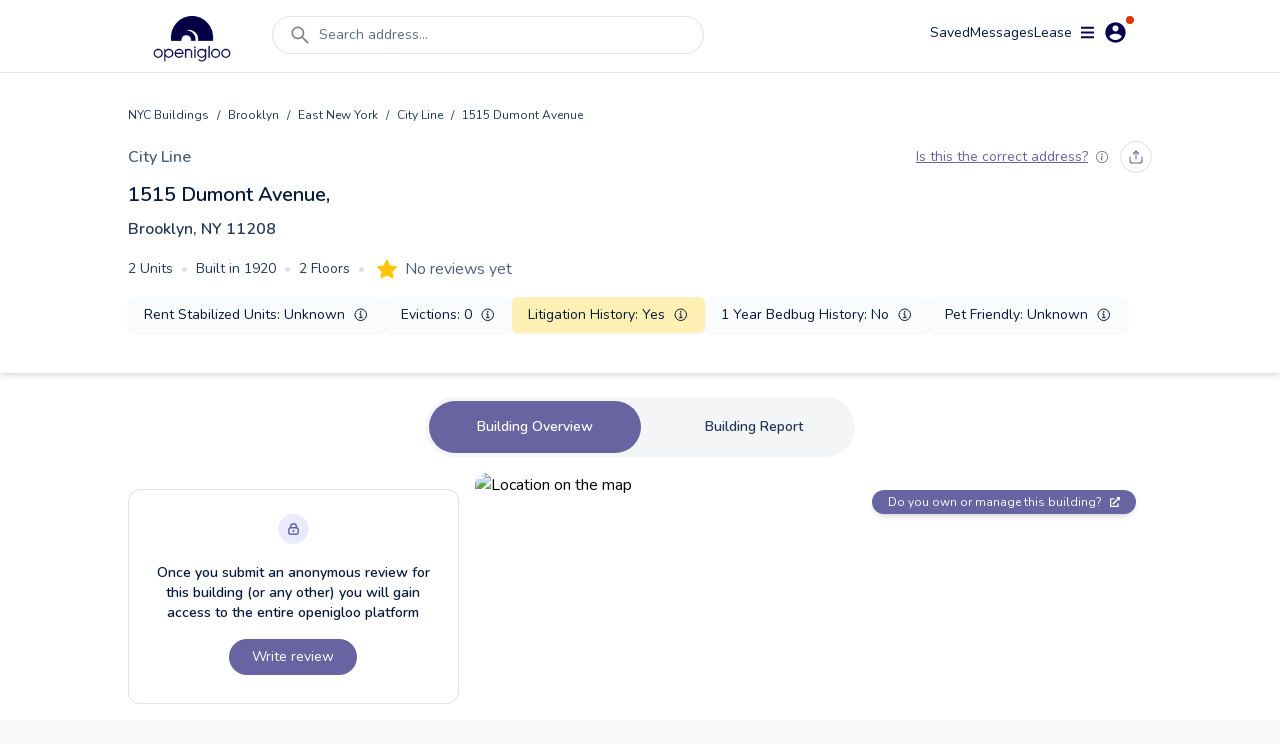

--- FILE ---
content_type: text/html; charset=utf-8
request_url: https://wave.outbrain.com/mtWavesBundler/handler/00627aba38c6fc9e404a9fbb7b33143562
body_size: 8727
content:
(() => {
    var bundles = [['dynamicEngagements', () => {
    var define = true; 
    !function(e,n){"object"==typeof exports&&"object"==typeof module?module.exports=n():"function"==typeof define&&define.amd?define([],n):"object"==typeof exports?exports.obBundle=n():(e.obBundle=e.obBundle||{},e.obBundle.dynamicEngagement=n())}(self,()=>(()=>{"use strict";var t={d:(e,n)=>{for(var o in n)t.o(n,o)&&!t.o(e,o)&&Object.defineProperty(e,o,{enumerable:!0,get:n[o]})},o:(e,n)=>Object.prototype.hasOwnProperty.call(e,n),r:e=>{"undefined"!=typeof Symbol&&Symbol.toStringTag&&Object.defineProperty(e,Symbol.toStringTag,{value:"Module"}),Object.defineProperty(e,"__esModule",{value:!0})}},e={};t.r(e),t.d(e,{DynamicEngagements:()=>i,factory:()=>r});function n(){for(var e=[],n=0;n<arguments.length;n++)e[n]=arguments[n];o.push(e)}o=[],"undefined"!=typeof window&&window.document.addEventListener("keydown",function(e){if(e.ctrlKey&&e.shiftKey&&"L"===e.key)for(e.preventDefault();o.length;){var n=o.shift()||[];n.some(function(e){return"string"==typeof e&&e.includes("ERROR")})?console.log("%c"+n.join(" "),"color: red;"):console.log.apply(console,n)}}),n.bind(null,"oblog:shared:");a.prototype.bindScroll=function(e){var n,o,t,i=null!=(n=e.scrollDepthSettingValue)?n:30,r=!1,a=0,c=!1;document.addEventListener("scroll",function(){t=window.scrollY,r||(window.requestAnimationFrame(function(){!c&&i<=t&&(a=Math.max(a,t),o&&clearTimeout(o),o=setTimeout(function(){obApi("track",e.name,{value:a}),c=!0},500)),r=!1}),r=!0)})},a.prototype.bindTimeOnPage=function(e){var n=null!=(n=e.timeOnPageSettingValue)?n:30;setTimeout(function(){obApi("track",e.name)},1e3*n)},a.prototype.bindClickOnPage=function(n){document.addEventListener("mousedown",function e(){obApi("track",n.name),document.removeEventListener("mousedown",e,!0)},!0)},a.prototype.isLandingPage=function(){return-1<location.href.indexOf("dicbo")},a.prototype.execute=function(e){var n=this;try{e.filter(function(e){return"ENGAGEMENT"===e.type}).forEach(function(e){switch(e.category){case"MOUSE_CLICK":n.bindClickOnPage(e);break;case"SCROLL_DEPTH":n.bindScroll(e);break;case"TIME_ON_PAGE":n.bindTimeOnPage(e)}})}catch(e){var o,t=e,i="dynamic-engagements";void 0===o&&(o=2),Math.floor(100*Math.random())<=o&&(o={app:i,message:t.message,extra:{name:t.name,line:t.lineNumber||t.line,script:t.fileName||t.sourceURL||t.script,stack:t.stackTrace||t.stack}},o=Object.assign({marketerID:null===obApi||void 0===obApi?void 0:obApi.marketerId,referrer:window.document.referrer,location:window.document.location.href},o),o=encodeURIComponent(JSON.stringify(o,null,"\t")),"undefined"==typeof Image?console.log("dump to log: ".concat(o)):(new Image).src="//tr.outbrain.com/log?msg=AmplifyWaves:".concat(encodeURIComponent(o)))}};var o,i=a,r=function(){for(var e=0;e<arguments.length;e++)e,0;return new i};function a(){}return e})()),"undefined"!=typeof obBundle&&(new obBundle.dynamicEngagement.DynamicEngagements).execute([{name:"Auto_TimeOnPage_30sec",id:490225,category:"TIME_ON_PAGE",type:"ENGAGEMENT",timeOnPageSettingValue:30},{name:"Auto_MouseClick",id:490226,category:"MOUSE_CLICK",type:"ENGAGEMENT"},{name:"Auto_ScrollDepth_30pct",id:490227,category:"SCROLL_DEPTH",type:"ENGAGEMENT",scrollDepthSettingValue:30}]);
  }],['events', () => {
    var define = true; 
    !function(e,t){"object"==typeof exports&&"object"==typeof module?module.exports=t():"function"==typeof define&&define.amd?define([],t):"object"==typeof exports?exports.obBundle=t():(e.obBundle=e.obBundle||{},e.obBundle.events=t())}(self,()=>(()=>{"use strict";var n={d:(e,t)=>{for(var i in t)n.o(t,i)&&!n.o(e,i)&&Object.defineProperty(e,i,{enumerable:!0,get:t[i]})},o:(e,t)=>Object.prototype.hasOwnProperty.call(e,t),r:e=>{"undefined"!=typeof Symbol&&Symbol.toStringTag&&Object.defineProperty(e,Symbol.toStringTag,{value:"Module"}),Object.defineProperty(e,"__esModule",{value:!0})}},e={};n.r(e),n.d(e,{EventsBinder:()=>o,factory:()=>function(){for(var e=[],t=0;t<arguments.length;t++)e[t]=arguments[t];return new o(e[0])}});function i(){for(var e=[],t=0;t<arguments.length;t++)e[t]=arguments[t];l.push(e)}function d(e){return e.tagName||e.nodeName||e.name||""}function h(e){for(var t=[];e&&d(e)&&1===e.nodeType;){var i=d(e).toLowerCase(),n=c(e);if(n)i+="#"+n;else{for(var l,a=e,o=1;a.previousSibling;)1===a.previousSibling.nodeType?(l=a.previousSibling)&&d(a=l).toLowerCase()===i&&o++:a=a.previousSibling;1!=o&&(i+=":nth-of-type("+o+")")}t.unshift(i),e=e.parentNode}return t.join(" > ")}function c(e){if(e)return e.id||(e.attribs?e.attribs.id:void 0)}function u(e){if(e)return e.className||(e.attribs?e.attribs.class:void 0)}function v(e,t){var i;if(void 0===t&&(t=window),!e)return[];var n=[];try{n=Array.from(null==(i=t.document)?void 0:i.querySelectorAll(e))}catch(i){a("ERROR: in querySelectorAll ".concat(i.message," ").concat(e," trying with sanitized selector")),n=Array.from(null==(t=t.document)?void 0:t.querySelectorAll(e.replace(/[^a-zA-Z0-9-_:.#\s()]/g,"")))}return a("last selector used ".concat(e," results ").concat(n.length)),n}var l,f=function(){return(f=Object.assign||function(e){for(var t,i=1,n=arguments.length;i<n;i++)for(var l in t=arguments[i])Object.prototype.hasOwnProperty.call(t,l)&&(e[l]=t[l]);return e}).apply(this,arguments)},a=(l=[],"undefined"!=typeof window&&window.document.addEventListener("keydown",function(e){if(e.ctrlKey&&e.shiftKey&&"L"===e.key)for(e.preventDefault();l.length;){var t=l.shift()||[];t.some(function(e){return"string"==typeof e&&e.includes("ERROR")})?console.log("%c"+t.join(" "),"color: red;"):console.log.apply(console,t)}}),i.bind(null,"oblog:shared:")),t=(s.prototype.calculateElementSimilarityByIdAndClassNames=function(e,t){var a=this;if(null==t||!t.length)return[];var i=function(e,t){for(var i,n=0,l=t.length;n<l;n++)!i&&n in t||((i=i||Array.prototype.slice.call(t,0,n))[n]=t[n]);return e.concat(i||Array.prototype.slice.call(t))}([],t,!0),o={},d=.8,r=.2,s=i.find(function(e){return e.elementId});for(s?this.log("for conversion ".concat(e.name," found first dom trail ancestor with id: ").concat(s.elementId)):(this.log("for conversion ".concat(e.name," no dom trail ancestor")),d=0,r=1);(n=i.shift())&&n!==s;)var n=n.elementAttributeNames.split(";").find(function(e){return e.startsWith("class:")}),n=n?function(e){var e=e?e.split(" "):[],t={};return e.forEach(function(e){t[e]=!0}),t}(n.split(":")[1]):{},o=f(f({},o),n);var m=Object.keys(o).length;return s?(e=v("#".concat(s.elementId," ").concat(t[0].tagName)),this.log("test ancestor with id: ".concat(s.elementId," against ").concat(e.length," elements, targetClassSet ").concat(Object.keys(o).join(","))),e.map(function(e){var t=function(e,t){for(var i,n={};e;){if(c(e)===t)return{hasId:!0,classSet:n};u(e)&&((null==(i=u(e))?void 0:i.split(" "))||[]).forEach(function(e){n[e]=!0}),e=e.parentNode}return{hasId:!1,classSet:n}}(e,s?s.elementId:"---"),i=t.classSet,t=t.hasId,n=(a.log("targetCLAS",Object.keys(i)),Object.keys(i).filter(function(e){return o[e]}).length),l=(t?0:1)*d+(0===m?0:1-n/m)*r;return a.log("hasId: ".concat(t,",score: ").concat(l,", correctCount/totalCount ").concat(n,"/").concat(m,", ").concat(Object.keys(i))),{el:e,score:l}})):[]},s.prototype.calculateCSSSimilarity=function(e,t){var i=e.split(" > "),n=t.split(" > ");if(0===i.length||0===n.length)return 1;for(var l=Math.max(i.length,n.length);i.length<l;)i.push("");for(;n.length<l;)n.push("");for(var a,o,d,r=0,s=/(.*?)(#.*?|$)(\..*|$)/,m=0;m<l;m++)i[m]===n[m]?r++:(a=i[m].match(s),o=n[m].match(s),d=(a[1]===o[1]?.3:0)+(a[2]===o[2]?.3:0)+(a[3]===o[3]?.4:0),a[1].includes("nth-of-type")&&o[1].includes("nth-of-type")&&0<d&&(a=parseInt(a[1].match(/\((\d+)\)/)[1]),o=parseInt(o[1].match(/\((\d+)\)/)[1]),d=.6*(1-Math.abs(a-o)/Math.max(a,o))+.4*d),r+=d);return this.log("similarity between ".concat(e,", ").concat(t," returned ").concat(1-r/l," ")),1-r/l},s.prototype.extractWithSimilarity=function(t,e,i,n){for(var l=this,a=[],o=0;o<this.extractors.length;o++){var d=this.extractors[o],r=(this.log("using extractor *** ".concat(d.name," *** domTrail type ").concat(typeof e," entity: ").concat(n.name)),d(this,e,i).filter(function(e){return-1===t.indexOf(e)}).filter(function(e){return-1===a.indexOf(e)}));if(this.log("end extractor ### ".concat(d.name," ### returned ").concat(r.length," unique elements")),1===r.length)return{el:r[0],cssUsed:h(r[0]),method:"single-extractor-".concat(d.name.toLowerCase())};if(0<r.length&&r.length<=20){a.push.apply(a,r);break}}this.log("new elements using find more elements ".concat(a.length),n.name);var s=[];if(this.log("using similarity v2"),e.find(function(e){return e.elementId})){var m=(s=this.calculateElementSimilarityByIdAndClassNames(n,e).map(function(e){var t=e.el,e=e.score;return{el:t,cssSelector:h(t),similarityScore:e}}).sort(function(e,t){return e.similarityScore-t.similarityScore})).reduce(function(e,t){return Math.min(t.similarityScore,e)},1),c=(this.log("for conversion ".concat(n.name," best score using similarity v2: ").concat(m)),s.filter(function(e){return e.similarityScore===m}));if(this.log("for conversion ".concat(n.name," candidates with top scores: ").concat(c.length,", best score: ").concat(m)),1===c.length)return this.log("exit similarity v2 score with success",n.name),{el:c[0].el,cssUsed:c[0].cssSelector,method:"similarity-id-class"}}else this.log("no parent with id found in trail exiting");if(this.log("step 3: v2 failed trying v1 generate css selectors and find weights total candidates: ".concat(a.length)),(s=a.map(function(e){return{cssSelector:h(e),el:e}}).map(function(e){return{el:e.el,cssSelector:e.cssSelector,similarityScore:l.calculateCSSSimilarity(i[0],e.cssSelector)}}).sort(function(e,t){return e.similarityScore-t.similarityScore})).length&&s[0].similarityScore<.2)return this.log("exit similarity score with success",n.name),{el:s[0].el,cssUsed:s[0].cssSelector,method:"similarity-nth"};this.log("exit similarity score with no element",n.name)},s),o=(r.prototype.bindElementsWithText=function(e,t){i=t.metadata.tagName,void 0===n&&(n=window);var i,n,l,e=(l=a(e))?v(i,n).filter(function(e){return a(e.textContent||"")===l}):[];function a(e){return e.trim().toLowerCase().replace(/\n/g,"")}return this.log("found matches",e.length,e),e.map(function(e){e.addEventListener&&e.addEventListener("click",function(){obApi("track",t.conversion.name,{conversionId:t.metadata.conversionId,conversionSource:"Codeless"})})}),{conversionId:t.metadata.conversionId,lastCssUsed:"",method:"groupElementsWithText",domEl:e}},r.prototype.bindElementsWithUrl=function(e,t){void 0===i&&(i=window);var i,e=v('a[href="'.concat(e,'"]'),i);return e.map(function(e){e.addEventListener&&e.addEventListener("click",function(){obApi("track",t.conversion.name,{conversionId:t.metadata.conversionId,conversionSource:"Codeless"})})}),{conversionId:t.metadata.conversionId,lastCssUsed:'a[href="'.concat(t.metadata.groupAnchorElementsWithUrl,'"]'),method:"groupAnchorElementsWithUrl",domEl:e}},r.prototype.bindToElement=function(e){if(this.log("for conversion:".concat(e.conversion.name," searching for element ")),e.metadata.groupElementsWithText){var t=this.bindElementsWithText(e.metadata.groupElementsWithText,e);if(null!=(i=t.domEl)&&i.length)return e.domEl=t.domEl,t}if(e.metadata.groupAnchorElementsWithUrl){var i=this.bindElementsWithUrl(e.metadata.groupAnchorElementsWithUrl,e);if(null!=(t=i.domEl)&&t.length)return e.domEl=i.domEl,i}var t={conversionId:e.metadata.conversionId,lastCssUsed:"",method:""},i=(this.log("searching element for conversion:",e.conversion.name),this.similarityCalculator.extractWithSimilarity(this.boundElements,e.domTrail,e.cssSelectors,{name:e.conversion.name,id:e.metadata.conversionId})),n=null==i?void 0:i.el;if(n)return Object.assign(t,{lastCssUsed:null==i?void 0:i.cssUsed,method:null==i?void 0:i.method,domEl:[n]}),this.log("for conversion:",e.conversion.name," similarity found similar element"),-1===this.boundElements.indexOf(n)&&(n.addEventListener&&n.addEventListener("click",function(){obApi("track",e.conversion.name,{conversionId:e.metadata.conversionId,conversionSource:"Codeless"})}),this.boundElements.push(n),e.domEl=[n]),t;this.log("for conversion :",e.conversion.name," similarity found no similar element")},r.prototype.excludeBound=function(e){var t=this;return e.filter(function(e){return-1===t.boundElements.indexOf(e)})},r.prototype.bindElements=function(e){var t=this;return e.map(function(e){return t.bindToElement(e)}).filter(function(e){return null!=e})},r.prototype.execute=function(m,c,h){function u(){f=m.filter(function(e){var t,i,n,l;return t=v._window.location.href.toLowerCase(),i=null==(i=e.metadata)?void 0:i.finalUrl.toLowerCase(),!(!t||!i)&&(i=new URL(i.toLowerCase()),t=new URL(t.toLowerCase()),i.pathname=i.pathname.replace(/\/+$/,""),t.pathname=t.pathname.replace(/\/+$/,""),i.hash="",t.hash="",i.origin===t.origin)&&i.pathname===t.pathname&&(""===i.search&&""===t.search||(i=new URLSearchParams(i.search),n=new URLSearchParams(t.search),l=!0,i.forEach(function(e,t){(!n.has(t)||e&&n.get(t)!==e)&&(l=!1)}),l))||(null==(t=e.metadata)?void 0:t.enableGlobalConversion)&&new RegExp(e.metadata.enableGlobalConversion).test(v._window.location.href)})}var v=this,f=(void 0===h&&(h=[1,1,2,3,5,8]),[]);m.forEach(function(e){return e.domEl=[]});return u(),"undefined"!=typeof window&&window.document.addEventListener("keydown",function(e){e.ctrlKey&&e.shiftKey&&"KeyH"===e.code&&m.map(function(e){return e.domEl||[]}).flat().forEach(function(e){e instanceof HTMLElement&&(e.style.border="2px solid red")})}),new Promise(function(i){function n(){var e=f.filter(function(e){return!(null!=(e=e.domEl)&&e.length)});return v.log("left to bind returns ".concat(e.length)),e}var l,a,o;try{if(!v._window)throw"window does not exist";v.log("handling ".concat(f.length," events from total of ").concat(m.length," in the whole domain"),f);var d=function(){var e=v.bindElements(n()),t=n();if(v.log("bind results when document readyState ".concat(v._window.document.readyState),e,"left to bind ".concat(t.length)),c&&null!=e&&e.length&&c(e),0===t.length&&i(!0),new URLSearchParams(window.location.search).get("ob-var"))v.log("DEBUG mode sending metrics");else if(!(Math.random()<.01))return;v.sendMetrics(f.length,t.length)},r=(d(),v._window.document.addEventListener("readystatechange",d),function(e){var t;void 0===e&&(e=0),v.log("left to bind ".concat(n().length," trying in ").concat(h[e]," seconds")),e<h.length?setTimeout(function(){d(),n().length&&r(e+1)},1e3*h[e]):(t={app:"codeless",message:"failed to bind ".concat(n().map(function(e){return e.metadata.conversionId}).join(","))},t=Object.assign({marketerID:null===obApi||void 0===obApi?void 0:obApi.marketerId,referrer:window.document.referrer,location:window.document.location.href},t),t=encodeURIComponent(JSON.stringify(t,null,"\t")),"undefined"==typeof Image?console.log("dump to log: ".concat(t)):(new Image).src="//tr.outbrain.com/log?msg=AmplifyWaves:".concat(encodeURIComponent(t)),i(!1))}),t=(n().length&&r(),function(){m.forEach(function(e){var t;null!=(t=e.domEl)&&t.length&&(e.domEl=e.domEl.filter(function(e){return v._window.document.contains(e)}))})}),e=function(){return window.setTimeout(function(){t(),u(),r()},1e3)},s=(v.decorate(v._window.history,"pushState",e),v.decorate(v._window.history,"replaceState",e),v._window.addEventListener("popstate",e,!1),new MutationObserver((l=function(){var e=n().length;v.log("mutation observer before:",e),t(),u(),d(),0===n().length&&(v.log("mutation observer leftTobind 0 disconnecting leftToBindBefore",e),s.disconnect(),e)&&v.log("found ".concat(e," elements using mutation observer"))},function(){for(var e=[],t=0;t<arguments.length;t++)e[t]=arguments[t];o?(clearTimeout(a),a=setTimeout(function(){500<=Date.now()-o&&(l.apply(void 0,e),o=Date.now())},500-(Date.now()-o))):(l.apply(void 0,e),o=Date.now())})));s.observe(v._window.document.body,{childList:!0,subtree:!0})}catch(e){console.error(e)}})},r.prototype.sendMetrics=function(e,t){var i=this;fetch("https://p-metrics.outbrain.com/mtCodelessLogger/handler",{method:"POST",headers:{"Content-Type":"application/json"},body:JSON.stringify({url:window.location.href,requestType:"Count",totalCounter:e,successCounter:t})}).then(function(){return i.log("metrics sent to server successfuly")}).catch(function(){return console.error("failed to send metrics")})},r.prototype.decorate=function(e,t,n){var l=e[t];e[t]=function(){for(var e=[],t=0;t<arguments.length;t++)e[t]=arguments[t];var i=l.apply(this,e);return n.apply(this,e),i}},r);function r(e){void 0===e&&(e=window),this._window=e,this.boundElements=[],this.similarityCalculator=new t(this._window.location.href),this.log=i.bind(null,"oblog:Codeless:")}function s(e,t){void 0===t&&(t=window),this._window=t,this.log=i.bind(null,"similarity calculator"),this.extractors=[function(e,t,i){for(var n=0,l=[];n<i.length;){var a=i[n],a=v(a,e._window);if(1===a.length)return a;1<a.length&&a.forEach(function(e){-1===l.indexOf(e)&&l.push(e)}),n++}return l},function(e,t,i){var n;return null!=t&&t.length&&(n=(t=t[0]).tagName,t=t.elementAttributeNames,"a"===n.toLowerCase())&&t?(t=(n=t.match(/href:([^;]*)/))?n[1]:null,Array.from(v('a[href*="'.concat(t,'"]'),e._window))):[]},function(e,t,i){var n,l;return null!=i&&i.length&&(i=i[0].split(">").map(function(e){return e.trim()}),n=/#([\w-]+)/,(l=i.filter(function(e){return n.test(e)})).length)?(i=i[i.length-1],l=l.join(" ").trim()+" "+i,v(l,e._window)):[]},function(e,t,i){if(null==i||!i.length)return[];i[0],i[1];var i=i[2].split(">").map(function(e){return e.trim()}),n=i.pop(),l=i.filter(function(e){return e.match(/.\w+$/)});if(!l.length)return[];for(var a=[],o=!0;!a.length&&l.length;)o||l.shift(),a=v(l.join(" ").trim()+" "+n,e._window),o=!1;return a},function(e,t,i){if(null==i||!i.length)return[];for(var n=i[0],l=n.replace(/:nth-of-type\(\d+\)/gi,""),a=[];n!==l&&a.length<3;)n=n.replace(/:nth-of-type\(\d+\)/,""),a=v(n,e._window);return a}],this.locationHref=e}return e})()),"undefined"!=typeof obBundle&&(new obBundle.events.EventsBinder).execute([{conversion:{name:"Search Find Apt Blog Button"},metadata:{conversionId:"006dcf5b0b76039e6fa8dfe25efceff1cb",cssPath:"html > body > div:nth-of-type(4) > header > div > div > div > div > a",tagName:"A",elText:"Find Apartments",finalUrl:"https://www.openigloo.com/blogs",enableGlobalConversion:"",groupAnchorElementsWithUrl:null,groupElementsWithText:null},cssSelectors:["html > body > div:nth-of-type(4) > header > div > div > div > div > a","html > body.page-template-default > div.wp-site-blocks > header.wp-block-template-part > div.wp-block-group > div.wp-block-group > div.wp-block-buttons > div.wp-block-button > a.wp-block-button__link","html > body.page-template-default.page > div.wp-site-blocks > header.wp-block-template-part > div.wp-block-group.is-content-justification-space-between > div.wp-block-group.is-horizontal > div.wp-block-buttons.is-content-justification-left > div.wp-block-button.has-custom-width > a.wp-block-button__link.has-foreground-color","html > body.page-template-default.page.page-id-2 > div.wp-site-blocks > header.wp-block-template-part > div.wp-block-group.is-content-justification-space-between.is-layout-flex > div.wp-block-group.is-horizontal.is-content-justification-center > div.wp-block-buttons.is-content-justification-left.is-layout-flex > div.wp-block-button.has-custom-width.wp-block-button__width-100 > a.wp-block-button__link.has-foreground-color.has-text-color"],domTrail:[{tagName:"A",elementAttributeNames:"class:wp-block-button__link has-foreground-color has-text-color has-background wp-element-button;href:/listings;style:border-radius:100px;background-color:#eaeaff;padding-top:var(--wp--preset--spacing--20);padding-right:var(--wp--preset--spacing--50);padding-bottom:var(--wp--preset--spacing--20);pad",elementId:"",elementNthChild:0},{tagName:"DIV",elementAttributeNames:"class:wp-block-button has-custom-width wp-block-button__width-100 is-style-outline is-style-outline--1;style:text-transform:none;",elementId:"",elementNthChild:0},{tagName:"DIV",elementAttributeNames:"class:wp-block-buttons is-content-justification-left is-layout-flex wp-container-core-buttons-is-layout-1 wp-block-buttons-is-layout-flex;style:margin-top:0;margin-bottom:0;",elementId:"",elementNthChild:0},{tagName:"DIV",elementAttributeNames:"class:wp-block-group is-horizontal is-content-justification-center is-nowrap is-layout-flex wp-container-core-group-is-layout-1 wp-block-group-is-layout-flex;",elementId:"",elementNthChild:0},{tagName:"DIV",elementAttributeNames:"class:wp-block-group is-content-justification-space-between is-layout-flex wp-container-core-group-is-layout-2 wp-block-group-is-layout-flex;style:padding-top:var(--wp--preset--spacing--40);padding-right:0;padding-bottom:1rem;padding-left:0;",elementId:"",elementNthChild:0},{tagName:"HEADER",elementAttributeNames:"class:wp-block-template-part;",elementId:"",elementNthChild:0},{tagName:"DIV",elementAttributeNames:"class:wp-site-blocks;",elementId:"",elementNthChild:4},{tagName:"BODY",elementAttributeNames:"class:page-template-default page page-id-2 wp-custom-logo wp-embed-responsive has-body;",elementId:"",elementNthChild:0},{tagName:"HTML",elementAttributeNames:"lang:en-US;data-tag-assistant-present:;",elementId:"",elementNthChild:0}]},{conversion:{name:"AddtoCart_Subscribe_1M"},metadata:{conversionId:"00b98aa1300b6caecdd0e1dd8a55547169",cssPath:"div#__next > div > div > div:nth-of-type(2) > div > div > div > div > div > div:nth-of-type(2) > div > div > div > div > div > div > div > div:nth-of-type(4) > button",tagName:"BUTTON",elText:"Subscribe for 30 days",finalUrl:"https://www.openigloo.com/subscription",enableGlobalConversion:"",groupAnchorElementsWithUrl:null,groupElementsWithText:null},cssSelectors:["html > body > div#__next > div > div > div:nth-of-type(2) > div > div > div > div > div > div:nth-of-type(2) > div > div > div > div:nth-of-type(1) > div > div > div > div:nth-of-type(4) > button","html > body > div > div.flex > div.flex > div.flex-1 > div > div.z-[100] > div.mx-auto > div.subscription-bg > div.mx-auto > div.mt-6 > div.slick-slider > div.slick-list > div.slick-track > div.slick-slide > div > div.pr-2 > div.mt-12 > div > button.text-white","html > body > div > div.flex.min-h-screen > div.flex.min-h-screen > div.flex-1.relative > div > div.z-[100].w-full > div.mx-auto.h-full > div.subscription-bg > div.mx-auto.max-w-screen-lg > div.mt-6 > div.slick-slider.slick-initialized > div.slick-list > div.slick-track > div.slick-slide.slick-current > div > div.pr-2 > div.mt-12.rounded-2xl > div > button.text-white.rounded-3xl","html > body > div > div.flex.min-h-screen.flex-col > div.flex.min-h-screen.flex-col > div.flex-1.relative > div > div.z-[100].w-full.bg-black > div.mx-auto.h-full.w-full > div.subscription-bg > div.mx-auto.max-w-screen-lg.py-6 > div.mt-6 > div.slick-slider.slick-initialized > div.slick-list > div.slick-track > div.slick-slide.slick-current > div > div.pr-2 > div.mt-12.rounded-2xl.bg-white > div > button.text-white.rounded-3xl.py-2"],domTrail:[{tagName:"BUTTON",elementAttributeNames:"class: text-white  rounded-3xl py-2 px-4 focus:outline-none \n        m-1 mx-auto inline-flex cursor-pointer items-center justify-center text-center  w-full mt-6 bg-blue-25 border border-bluegray-300 text-dark-900 text-sm;",elementId:"",elementNthChild:0},{tagName:"DIV",elementAttributeNames:"",elementId:"",elementNthChild:4},{tagName:"DIV",elementAttributeNames:"class:mt-12 rounded-2xl bg-white px-4 py-6;",elementId:"",elementNthChild:0},{tagName:"DIV",elementAttributeNames:"class:pr-2;tabindex:-1;style:width:100%;display:inline-block;",elementId:"",elementNthChild:0},{tagName:"DIV",elementAttributeNames:"",elementId:"",elementNthChild:0},{tagName:"DIV",elementAttributeNames:"data-index:0;class:slick-slide slick-current;tabindex:-1;aria-hidden:true;style:outline: none; width: 342px;;",elementId:"",elementNthChild:1},{tagName:"DIV",elementAttributeNames:"class:slick-track;style:width: 1026px; opacity: 1; transform: translate3d(0px, 0px, 0px);;",elementId:"",elementNthChild:0},{tagName:"DIV",elementAttributeNames:"class:slick-list;",elementId:"",elementNthChild:0},{tagName:"DIV",elementAttributeNames:"class:slick-slider slick-initialized;",elementId:"",elementNthChild:0},{tagName:"DIV",elementAttributeNames:"class:mt-6;",elementId:"",elementNthChild:2},{tagName:"DIV",elementAttributeNames:"class:mx-auto max-w-screen-lg py-6 sm:px-4 md:px-0;",elementId:"",elementNthChild:0},{tagName:"DIV",elementAttributeNames:"class:subscription-bg;",elementId:"",elementNthChild:0},{tagName:"DIV",elementAttributeNames:"class:mx-auto h-full w-full overflow-y-auto bg-white pb-14 sm:pb-0;",elementId:"",elementNthChild:0},{tagName:"DIV",elementAttributeNames:"class:z-[100] w-full bg-black bg-opacity-80;",elementId:"",elementNthChild:0},{tagName:"DIV",elementAttributeNames:"",elementId:"",elementNthChild:0},{tagName:"DIV",elementAttributeNames:"class:flex-1 relative;",elementId:"",elementNthChild:2},{tagName:"DIV",elementAttributeNames:"class:flex min-h-screen flex-col bg-white;",elementId:"",elementNthChild:0},{tagName:"DIV",elementAttributeNames:"class:flex min-h-screen flex-col bg-white;",elementId:"",elementNthChild:0},{tagName:"DIV",elementAttributeNames:"id:__next;data-reactroot:;",elementId:"__next",elementNthChild:4},{tagName:"BODY",elementAttributeNames:"",elementId:"",elementNthChild:0},{tagName:"HTML",elementAttributeNames:"",elementId:"",elementNthChild:0}]},{conversion:{name:"AddtoCart_Subscribe_3M"},metadata:{conversionId:"00d5fa4d0fcb2d2033aa938154b9c70484",cssPath:"div#__next > div > div > div:nth-of-type(2) > div > div > div > div > div > div:nth-of-type(2) > div > div > div > div:nth-of-type(2) > div > div > div > div:nth-of-type(5) > button",tagName:"BUTTON",elText:"Subscribe for 3 months",finalUrl:"https://www.openigloo.com/subscription",enableGlobalConversion:"",groupAnchorElementsWithUrl:null,groupElementsWithText:null},cssSelectors:["html > body > div#__next > div > div > div:nth-of-type(2) > div > div > div > div > div > div:nth-of-type(2) > div > div > div > div:nth-of-type(2) > div > div > div > div:nth-of-type(5) > button","html > body > div > div.flex > div.flex > div.flex-1 > div > div.z-[100] > div.mx-auto > div.subscription-bg > div.mx-auto > div.mt-6 > div.slick-slider > div.slick-list > div.slick-track > div.slick-slide > div > div.px-1 > div.rounded-2xl > div > button.text-white","html > body > div > div.flex.min-h-screen > div.flex.min-h-screen > div.flex-1.relative > div > div.z-[100].w-full > div.mx-auto.h-full > div.subscription-bg > div.mx-auto.max-w-screen-lg > div.mt-6 > div.slick-slider.slick-initialized > div.slick-list > div.slick-track > div.slick-slide.slick-active > div > div.px-1 > div.rounded-2xl.border-2 > div > button.text-white.bg-primary","html > body > div > div.flex.min-h-screen.flex-col > div.flex.min-h-screen.flex-col > div.flex-1.relative > div > div.z-[100].w-full.bg-black > div.mx-auto.h-full.w-full > div.subscription-bg > div.mx-auto.max-w-screen-lg.py-6 > div.mt-6 > div.slick-slider.slick-initialized > div.slick-list > div.slick-track > div.slick-slide.slick-active > div > div.px-1 > div.rounded-2xl.border-2.border-blue-25 > div > button.text-white.bg-primary.rounded-3xl"],domTrail:[{tagName:"BUTTON",elementAttributeNames:"class: text-white bg-primary rounded-3xl py-2 px-4 focus:outline-none \n        m-1 mx-auto inline-flex cursor-pointer items-center justify-center text-center  w-full mt-6 py-4;",elementId:"",elementNthChild:0},{tagName:"DIV",elementAttributeNames:"",elementId:"",elementNthChild:5},{tagName:"DIV",elementAttributeNames:"class:rounded-2xl border-2 border-blue-25 bg-white px-4 py-6;",elementId:"",elementNthChild:0},{tagName:"DIV",elementAttributeNames:"class:px-1;tabindex:-1;style:width:100%;display:inline-block;",elementId:"",elementNthChild:0},{tagName:"DIV",elementAttributeNames:"",elementId:"",elementNthChild:0},{tagName:"DIV",elementAttributeNames:"data-index:1;class:slick-slide slick-active;tabindex:-1;aria-hidden:false;style:outline: none; width: 342px;;",elementId:"",elementNthChild:2},{tagName:"DIV",elementAttributeNames:"class:slick-track;style:width: 1026px; opacity: 1; transform: translate3d(0px, 0px, 0px);;",elementId:"",elementNthChild:0},{tagName:"DIV",elementAttributeNames:"class:slick-list;",elementId:"",elementNthChild:0},{tagName:"DIV",elementAttributeNames:"class:slick-slider slick-initialized;",elementId:"",elementNthChild:0},{tagName:"DIV",elementAttributeNames:"class:mt-6;",elementId:"",elementNthChild:2},{tagName:"DIV",elementAttributeNames:"class:mx-auto max-w-screen-lg py-6 sm:px-4 md:px-0;",elementId:"",elementNthChild:0},{tagName:"DIV",elementAttributeNames:"class:subscription-bg;",elementId:"",elementNthChild:0},{tagName:"DIV",elementAttributeNames:"class:mx-auto h-full w-full overflow-y-auto bg-white pb-14 sm:pb-0;",elementId:"",elementNthChild:0},{tagName:"DIV",elementAttributeNames:"class:z-[100] w-full bg-black bg-opacity-80;",elementId:"",elementNthChild:0},{tagName:"DIV",elementAttributeNames:"",elementId:"",elementNthChild:0},{tagName:"DIV",elementAttributeNames:"class:flex-1 relative;",elementId:"",elementNthChild:2},{tagName:"DIV",elementAttributeNames:"class:flex min-h-screen flex-col bg-white;",elementId:"",elementNthChild:0},{tagName:"DIV",elementAttributeNames:"class:flex min-h-screen flex-col bg-white;",elementId:"",elementNthChild:0},{tagName:"DIV",elementAttributeNames:"id:__next;data-reactroot:;",elementId:"__next",elementNthChild:4},{tagName:"BODY",elementAttributeNames:"",elementId:"",elementNthChild:0},{tagName:"HTML",elementAttributeNames:"",elementId:"",elementNthChild:0}]},{conversion:{name:"AddtoCart_Subscribe_6M"},metadata:{conversionId:"0061fb91a2ebd1bb836ad3a23187d5eccb",cssPath:"div#__next > div > div > div:nth-of-type(2) > div > div > div > div > div > div:nth-of-type(2) > div > div > div > div:nth-of-type(3) > div > div > div > div:nth-of-type(4) > button",tagName:"BUTTON",elText:"Subscribe for 6 months",finalUrl:"https://www.openigloo.com/subscription",enableGlobalConversion:"",groupAnchorElementsWithUrl:null,groupElementsWithText:null},cssSelectors:["html > body > div#__next > div > div > div:nth-of-type(2) > div > div > div > div > div > div:nth-of-type(2) > div > div > div > div:nth-of-type(3) > div > div > div > div:nth-of-type(4) > button","html > body > div > div.flex > div.flex > div.flex-1 > div > div.z-[100] > div.mx-auto > div.subscription-bg > div.mx-auto > div.mt-6 > div.slick-slider > div.slick-list > div.slick-track > div.slick-slide > div > div.pl-2 > div.mt-12 > div > button.text-white","html > body > div > div.flex.min-h-screen > div.flex.min-h-screen > div.flex-1.relative > div > div.z-[100].w-full > div.mx-auto.h-full > div.subscription-bg > div.mx-auto.max-w-screen-lg > div.mt-6 > div.slick-slider.slick-initialized > div.slick-list > div.slick-track > div.slick-slide.slick-active > div > div.pl-2 > div.mt-12.rounded-2xl > div > button.text-white.rounded-3xl","html > body > div > div.flex.min-h-screen.flex-col > div.flex.min-h-screen.flex-col > div.flex-1.relative > div > div.z-[100].w-full.bg-black > div.mx-auto.h-full.w-full > div.subscription-bg > div.mx-auto.max-w-screen-lg.py-6 > div.mt-6 > div.slick-slider.slick-initialized > div.slick-list > div.slick-track > div.slick-slide.slick-active > div > div.pl-2 > div.mt-12.rounded-2xl.bg-white > div > button.text-white.rounded-3xl.py-2"],domTrail:[{tagName:"BUTTON",elementAttributeNames:"class: text-white  rounded-3xl py-2 px-4 focus:outline-none \n        m-1 mx-auto inline-flex cursor-pointer items-center justify-center text-center  w-full mt-6 bg-blue-25 border border-bluegray-300 text-dark-900 text-sm;",elementId:"",elementNthChild:0},{tagName:"DIV",elementAttributeNames:"",elementId:"",elementNthChild:4},{tagName:"DIV",elementAttributeNames:"class:mt-12 rounded-2xl bg-white px-4 py-6;",elementId:"",elementNthChild:0},{tagName:"DIV",elementAttributeNames:"class:pl-2;tabindex:-1;style:width:100%;display:inline-block;",elementId:"",elementNthChild:0},{tagName:"DIV",elementAttributeNames:"",elementId:"",elementNthChild:0},{tagName:"DIV",elementAttributeNames:"data-index:2;class:slick-slide slick-active;tabindex:-1;aria-hidden:false;style:outline: none; width: 342px;;",elementId:"",elementNthChild:3},{tagName:"DIV",elementAttributeNames:"class:slick-track;style:width: 1026px; opacity: 1; transform: translate3d(0px, 0px, 0px);;",elementId:"",elementNthChild:0},{tagName:"DIV",elementAttributeNames:"class:slick-list;",elementId:"",elementNthChild:0},{tagName:"DIV",elementAttributeNames:"class:slick-slider slick-initialized;",elementId:"",elementNthChild:0},{tagName:"DIV",elementAttributeNames:"class:mt-6;",elementId:"",elementNthChild:2},{tagName:"DIV",elementAttributeNames:"class:mx-auto max-w-screen-lg py-6 sm:px-4 md:px-0;",elementId:"",elementNthChild:0},{tagName:"DIV",elementAttributeNames:"class:subscription-bg;",elementId:"",elementNthChild:0},{tagName:"DIV",elementAttributeNames:"class:mx-auto h-full w-full overflow-y-auto bg-white pb-14 sm:pb-0;",elementId:"",elementNthChild:0},{tagName:"DIV",elementAttributeNames:"class:z-[100] w-full bg-black bg-opacity-80;",elementId:"",elementNthChild:0},{tagName:"DIV",elementAttributeNames:"",elementId:"",elementNthChild:0},{tagName:"DIV",elementAttributeNames:"class:flex-1 relative;",elementId:"",elementNthChild:2},{tagName:"DIV",elementAttributeNames:"class:flex min-h-screen flex-col bg-white;",elementId:"",elementNthChild:0},{tagName:"DIV",elementAttributeNames:"class:flex min-h-screen flex-col bg-white;",elementId:"",elementNthChild:0},{tagName:"DIV",elementAttributeNames:"id:__next;data-reactroot:;",elementId:"__next",elementNthChild:4},{tagName:"BODY",elementAttributeNames:"",elementId:"",elementNthChild:0},{tagName:"HTML",elementAttributeNames:"",elementId:"",elementNthChild:0}]},{conversion:{name:"Other_Write_A_Review_SB_Page"},metadata:{conversionId:"0019f63e5e097f95779b2679dcf2496586",cssPath:"div#__next > div > div > div:nth-of-type(2) > div > div > div > div > div > div:nth-of-type(4) > div > div:nth-of-type(6) > div > button",tagName:"BUTTON",elText:"Write a review",finalUrl:"https://www.openigloo.com/subscription",enableGlobalConversion:"",groupAnchorElementsWithUrl:null,groupElementsWithText:null},cssSelectors:["html > body > div#__next > div > div > div:nth-of-type(2) > div > div > div > div > div > div:nth-of-type(4) > div > div:nth-of-type(6) > div > button","html > body > div > div.flex > div.flex > div.flex-1 > div > div.z-[100] > div.mx-auto > div.subscription-bg > div.mx-auto > div.mx-4 > div > div.flex > div > button.text-white","html > body > div > div.flex.min-h-screen > div.flex.min-h-screen > div.flex-1.relative > div > div.z-[100].w-full > div.mx-auto.h-full > div.subscription-bg > div.mx-auto.max-w-screen-lg > div.mx-4.flex > div > div.flex.justify-center > div > button.text-white.bg-primary","html > body > div > div.flex.min-h-screen.flex-col > div.flex.min-h-screen.flex-col > div.flex-1.relative > div > div.z-[100].w-full.bg-black > div.mx-auto.h-full.w-full > div.subscription-bg > div.mx-auto.max-w-screen-lg.py-6 > div.mx-4.flex.justify-center > div > div.flex.justify-center > div > button.text-white.bg-primary.rounded-3xl"],domTrail:[{tagName:"BUTTON",elementAttributeNames:"class: text-white bg-primary rounded-3xl py-2 px-4 focus:outline-none min-w-24\n        m-1 mx-auto inline-flex cursor-pointer items-center justify-center text-center  mt-6 !px-2 !py-2 text-sm;",elementId:"",elementNthChild:0},{tagName:"DIV",elementAttributeNames:"",elementId:"",elementNthChild:0},{tagName:"DIV",elementAttributeNames:"class:flex justify-center;",elementId:"",elementNthChild:6},{tagName:"DIV",elementAttributeNames:"",elementId:"",elementNthChild:0},{tagName:"DIV",elementAttributeNames:"class:mx-4 flex justify-center rounded-2xl bg-light-10 p-6 sm:mx-0;",elementId:"",elementNthChild:4},{tagName:"DIV",elementAttributeNames:"class:mx-auto max-w-screen-lg py-6 sm:px-4 md:px-0;",elementId:"",elementNthChild:0},{tagName:"DIV",elementAttributeNames:"class:subscription-bg;",elementId:"",elementNthChild:0},{tagName:"DIV",elementAttributeNames:"class:mx-auto h-full w-full overflow-y-auto bg-white pb-14 sm:pb-0;",elementId:"",elementNthChild:0},{tagName:"DIV",elementAttributeNames:"class:z-[100] w-full bg-black bg-opacity-80;",elementId:"",elementNthChild:0},{tagName:"DIV",elementAttributeNames:"",elementId:"",elementNthChild:0},{tagName:"DIV",elementAttributeNames:"class:flex-1 relative;",elementId:"",elementNthChild:2},{tagName:"DIV",elementAttributeNames:"class:flex min-h-screen flex-col bg-white;",elementId:"",elementNthChild:0},{tagName:"DIV",elementAttributeNames:"class:flex min-h-screen flex-col bg-white;",elementId:"",elementNthChild:0},{tagName:"DIV",elementAttributeNames:"id:__next;data-reactroot:;",elementId:"__next",elementNthChild:4},{tagName:"BODY",elementAttributeNames:"",elementId:"",elementNthChild:0},{tagName:"HTML",elementAttributeNames:"",elementId:"",elementNthChild:0}]},{conversion:{name:"OtherReview_Your_Building_ Calculator"},metadata:{conversionId:"003cbd6663b828216bc81bc6a21255c0f7",cssPath:"div#__next > div > div > div:nth-of-type(2) > div > main > section:nth-of-type(4) > button",tagName:"BUTTON",elText:"Review your building",finalUrl:"https://www.openigloo.com/nyc-rent-calculator",enableGlobalConversion:"",groupAnchorElementsWithUrl:null,groupElementsWithText:null},cssSelectors:["html > body > div#__next > div > div > div:nth-of-type(2) > div > main > section:nth-of-type(4) > button","html > body > div > div.flex > div.flex > div.flex-1 > div.bg-white > main.mx-auto > section.my-4 > button.inline-flex","html > body > div > div.flex.min-h-screen > div.flex.min-h-screen > div.flex-1.relative > div.bg-white > main.mx-auto.max-w-screen-md > section.my-4.flex > button.inline-flex.items-center","html > body > div > div.flex.min-h-screen.flex-col > div.flex.min-h-screen.flex-col > div.flex-1.relative > div.bg-white > main.mx-auto.max-w-screen-md.py-4 > section.my-4.flex.flex-col > button.inline-flex.items-center.rounded-full"],domTrail:[{tagName:"BUTTON",elementAttributeNames:"type:button;class: \n      inline-flex items-center rounded-full border text-xs justify-center \n      px-8 py-4 bg-primary text-white border-primary \n      \n      hidden sm:block w-[200px] !text-sm ;",elementId:"",elementNthChild:0},{tagName:"SECTION",elementAttributeNames:"class:my-4 flex flex-col items-center justify-center space-y-3 sm:my-8;",elementId:"",elementNthChild:4},{tagName:"MAIN",elementAttributeNames:"class:mx-auto max-w-screen-md py-4 px-4;",elementId:"",elementNthChild:0},{tagName:"DIV",elementAttributeNames:"class:bg-white;",elementId:"",elementNthChild:0},{tagName:"DIV",elementAttributeNames:"class:flex-1 relative;",elementId:"",elementNthChild:2},{tagName:"DIV",elementAttributeNames:"class:flex min-h-screen flex-col bg-white;",elementId:"",elementNthChild:0},{tagName:"DIV",elementAttributeNames:"class:flex min-h-screen flex-col bg-white;",elementId:"",elementNthChild:0},{tagName:"DIV",elementAttributeNames:"id:__next;data-reactroot:;",elementId:"__next",elementNthChild:4},{tagName:"BODY",elementAttributeNames:"",elementId:"",elementNthChild:0},{tagName:"HTML",elementAttributeNames:"",elementId:"",elementNthChild:0}]},{conversion:{name:"Search_Listings_Cal"},metadata:{conversionId:"0075626b7d223f722a85e9656d7f10db69",cssPath:"div#__next > div > div > div:nth-of-type(2) > div > main > section:nth-of-type(3) > a",tagName:"A",elText:"Check out All Midtown listings on openig",finalUrl:"https://www.openigloo.com/nyc-rent-calculator",enableGlobalConversion:"",groupAnchorElementsWithUrl:null,groupElementsWithText:null},cssSelectors:["html > body > div#__next > div > div > div:nth-of-type(2) > div > main > section:nth-of-type(3) > a","html > body > div > div.flex > div.flex > div.flex-1 > div.bg-white > main.mx-auto > section.overflow-hidden > a.hidden","html > body > div > div.flex.min-h-screen > div.flex.min-h-screen > div.flex-1.relative > div.bg-white > main.mx-auto.max-w-screen-md > section.overflow-hidden.rounded-xl > a.hidden.items-center","html > body > div > div.flex.min-h-screen.flex-col > div.flex.min-h-screen.flex-col > div.flex-1.relative > div.bg-white > main.mx-auto.max-w-screen-md.py-4 > section.overflow-hidden.rounded-xl > a.hidden.items-center.justify-center"],domTrail:[{tagName:"A",elementAttributeNames:"class:hidden items-center justify-center space-x-1 bg-light-10 py-3 font-light text-bluegray-300 sm:flex;href:/listings?q=%7B%22neighborhoodIds%22:%5B%22a3a2856d-ccdd-4be7-925a-37158122342e%22%5D,%22numBedrooms%22:%5B1%5D%7D;",elementId:"",elementNthChild:0},{tagName:"SECTION",elementAttributeNames:"class:overflow-hidden rounded-xl ;",elementId:"",elementNthChild:3},{tagName:"MAIN",elementAttributeNames:"class:mx-auto max-w-screen-md py-4 px-4;",elementId:"",elementNthChild:0},{tagName:"DIV",elementAttributeNames:"class:bg-white;",elementId:"",elementNthChild:0},{tagName:"DIV",elementAttributeNames:"class:flex-1 relative;",elementId:"",elementNthChild:2},{tagName:"DIV",elementAttributeNames:"class:flex min-h-screen flex-col bg-white;",elementId:"",elementNthChild:0},{tagName:"DIV",elementAttributeNames:"class:flex min-h-screen flex-col bg-white;",elementId:"",elementNthChild:0},{tagName:"DIV",elementAttributeNames:"id:__next;data-reactroot:;",elementId:"__next",elementNthChild:4},{tagName:"BODY",elementAttributeNames:"",elementId:"",elementNthChild:0},{tagName:"HTML",elementAttributeNames:"",elementId:"",elementNthChild:0}]},{conversion:{name:"Pay for Access_Review_Page"},metadata:{conversionId:"007a76f1155416e61b70f837d474bfe0ea",cssPath:"div#__next > div > div > div:nth-of-type(2) > div > div > div:nth-of-type(2) > div > div:nth-of-type(2) > button",tagName:"BUTTON",elText:"Pay for access",finalUrl:"https://www.openigloo.com/review",enableGlobalConversion:"",groupAnchorElementsWithUrl:null,groupElementsWithText:null},cssSelectors:["html > body > div#__next > div > div > div:nth-of-type(2) > div > div > div:nth-of-type(2) > div > div:nth-of-type(2) > button","html > body > div > div.flex > div.flex > div.flex-1 > div.review-css > div.mx-auto > div.mx-4 > div.text-center > div > button.text-white","html > body > div > div.flex.min-h-screen > div.flex.min-h-screen > div.flex-1.relative > div.review-css.h-screen > div.mx-auto.max-w-screen-lg > div.mx-4.px-6 > div.text-center > div > button.text-white.bg-primary","html > body > div > div.flex.min-h-screen.flex-col > div.flex.min-h-screen.flex-col > div.flex-1.relative > div.review-css.h-screen.overflow-y-auto > div.mx-auto.max-w-screen-lg.sm\\:pb-8 > div.mx-4.px-6.py-4 > div.text-center > div > button.text-white.bg-primary.rounded-3xl"],domTrail:[{tagName:"BUTTON",elementAttributeNames:"class: text-white bg-primary rounded-3xl py-2 px-4 focus:outline-none min-w-40\n        m-1 mx-auto inline-flex cursor-pointer items-center justify-center text-center  text-dark-600 text-sm !py-2 !bg-white border-light-40 border sm:mt-0 mt-4;",elementId:"",elementNthChild:0},{tagName:"DIV",elementAttributeNames:"",elementId:"",elementNthChild:2},{tagName:"DIV",elementAttributeNames:"class:text-center;",elementId:"",elementNthChild:0},{tagName:"DIV",elementAttributeNames:"class:mx-4 px-6 py-4 sm:mx-0;",elementId:"",elementNthChild:2},{tagName:"DIV",elementAttributeNames:"class:mx-auto max-w-screen-lg sm:pb-8;",elementId:"",elementNthChild:0},{tagName:"DIV",elementAttributeNames:"class:review-css h-screen overflow-y-auto;",elementId:"",elementNthChild:0},{tagName:"DIV",elementAttributeNames:"class:flex-1 relative;",elementId:"",elementNthChild:2},{tagName:"DIV",elementAttributeNames:"class:flex min-h-screen flex-col bg-white;",elementId:"",elementNthChild:0},{tagName:"DIV",elementAttributeNames:"class:flex min-h-screen flex-col bg-white;",elementId:"",elementNthChild:0},{tagName:"DIV",elementAttributeNames:"id:__next;data-reactroot:;",elementId:"__next",elementNthChild:4},{tagName:"BODY",elementAttributeNames:"style:overflow: scroll;;",elementId:"",elementNthChild:0},{tagName:"HTML",elementAttributeNames:"",elementId:"",elementNthChild:0}]}]);
  }]];
    for (var i = 0; i < bundles.length; i++) {
      var bundle = bundles[i];
      bundle[1].call(window, bundle[2]);
    }
  })()

--- FILE ---
content_type: text/css; charset=UTF-8
request_url: https://www.openigloo.com/_next/static/css/ae30a7b118198b15.css
body_size: 29442
content:
@charset "UTF-8";#nprogress{pointer-events:none}#nprogress .bar{background:#29d;position:fixed;z-index:1031;top:0;left:0;width:100%;height:2px}#nprogress .peg{display:block;position:absolute;right:0;width:100px;height:100%;box-shadow:0 0 10px #29d,0 0 5px #29d;opacity:1;transform:rotate(3deg) translateY(-4px)}#nprogress .spinner{display:block;position:fixed;z-index:1031;top:15px;right:15px}#nprogress .spinner-icon{width:18px;height:18px;box-sizing:border-box;border-color:#29d transparent transparent #29d;border-style:solid;border-width:2px;border-radius:50%;animation:nprogress-spinner .4s linear infinite}.nprogress-custom-parent{overflow:hidden;position:relative}.nprogress-custom-parent #nprogress .bar,.nprogress-custom-parent #nprogress .spinner{position:absolute}@keyframes nprogress-spinner{0%{transform:rotate(0deg)}to{transform:rotate(1turn)}}.chatlio-closed{z-index:49!important}#chatlio-widget-container{bottom:65px}@media (max-width:480px){.chatlio-widget-body{height:calc(100vh - 160px)!important}}@media (min-width:768px){#chatlio-widget-container{bottom:75px}}#chatlio-message-container{overflow-y:auto}.hide-chatlio-menu .chatlio-chat-header-menu{display:none}.slickSlider .slider-2 .slick-slide div:first-child{margin-right:7px!important}.slickSlider .slider-2 .slick-slide.slick-current img{border:4px solid #6764a1!important;border-radius:14px}.showFullScreen .slider-2 .slick-slide.slick-current img{border:4px solid #eaeaff!important;border-radius:14px}.activePlan .slider-2 .slick-slide.slick-current img{border:none!important;border-radius:0}.slickSlider .slider-2.slick-slider{margin-left:0!important;margin-right:-6px!important}.minus-6-slider .slick-slider{margin-left:-6px!important;margin-right:-6px!important}.minus-4-slider .slick-slider{margin-left:-4px!important;margin-right:-4px!important}

/*! tailwindcss v2.0.4 | MIT License | https://tailwindcss.com */

/*! modern-normalize v1.0.0 | MIT License | https://github.com/sindresorhus/modern-normalize */:root{-moz-tab-size:4;-o-tab-size:4;tab-size:4}html{line-height:1.15}body{font-family:system-ui,-apple-system,Segoe UI,Roboto,Helvetica,Arial,sans-serif,Apple Color Emoji,Segoe UI Emoji}abbr[title]{-webkit-text-decoration:underline dotted;text-decoration:underline dotted}code,kbd,pre,samp{font-family:ui-monospace,SFMono-Regular,Consolas,Liberation Mono,Menlo,monospace}button,input,optgroup,select,textarea{line-height:1.15}button{background-color:transparent;background-image:none}button:focus{outline:none!important;outline:1px dotted;outline:5px auto -webkit-focus-ring-color}ol,ul{list-style:none;margin:0;padding:0}body{font-family:inherit}*,:after,:before{border:0 solid #e4e4e7}img{border-style:solid}input::-moz-placeholder,textarea::-moz-placeholder{color:#a1a1aa}input::placeholder,textarea::placeholder{color:#a1a1aa}input::-webkit-inner-spin-button,input::-webkit-outer-spin-button{-webkit-appearance:none;margin:0}input[type=number]{-moz-appearance:textfield}[multiple],[type=date],[type=datetime-local],[type=email],[type=month],[type=number],[type=password],[type=search],[type=tel],[type=text],[type=time],[type=url],[type=week],select,textarea{border-color:#71717a}[multiple]:focus,[type=date]:focus,[type=datetime-local]:focus,[type=email]:focus,[type=month]:focus,[type=number]:focus,[type=password]:focus,[type=search]:focus,[type=tel]:focus,[type=text]:focus,[type=time]:focus,[type=url]:focus,[type=week]:focus,select:focus,textarea:focus{box-shadow:var(--tw-ring-offset-shadow),var(--tw-ring-shadow),var(--tw-shadow,0 0 #0000)}input::-moz-placeholder,textarea::-moz-placeholder{color:#71717a}input::placeholder,textarea::placeholder{color:#71717a}select{background-image:url("data:image/svg+xml,%3csvg xmlns='http://www.w3.org/2000/svg' fill='none' viewBox='0 0 20 20'%3e%3cpath stroke='%2371717a' stroke-linecap='round' stroke-linejoin='round' stroke-width='1.5' d='M6 8l4 4 4-4'/%3e%3c/svg%3e");-webkit-print-color-adjust:exact}[multiple]{-webkit-print-color-adjust:unset}[type=checkbox],[type=radio]{-webkit-print-color-adjust:exact;border-color:#71717a}[type=checkbox]:focus,[type=radio]:focus{box-shadow:var(--tw-ring-offset-shadow),var(--tw-ring-shadow),var(--tw-shadow,0 0 #0000)}#toast-container-main{position:fixed;bottom:15%;left:50%;transform:translateX(-50%);z-index:9999999;display:flex;flex-direction:column;width:100%}#toast-container-main>div{display:flex;flex-direction:column;justify-content:center;padding:12px;animation:slide-in .2s;transition:all .3s ease}#toast-container-main-top{position:fixed;top:15%;left:50%;transform:translateX(-50%);z-index:9999999;display:flex;flex-direction:column;width:100%}#toast-container-main-top>div{display:flex;flex-direction:column;justify-content:center;padding:12px;animation:slide-in .2s;transition:all .3s ease}@keyframes slide-in{0%{transform:translateY(30px);opacity:0}to{transform:translateY(0);opacity:1}}.space-y-reverse>:not([hidden])~:not([hidden]){--tw-space-y-reverse:1}.space-x-reverse>:not([hidden])~:not([hidden]){--tw-space-x-reverse:1}.divide-y-reverse>:not([hidden])~:not([hidden]){--tw-divide-y-reverse:1}.divide-x-reverse>:not([hidden])~:not([hidden]){--tw-divide-x-reverse:1}.divide-solid>:not([hidden])~:not([hidden]){border-style:solid}.divide-dashed>:not([hidden])~:not([hidden]){border-style:dashed}.divide-dotted>:not([hidden])~:not([hidden]){border-style:dotted}.divide-double>:not([hidden])~:not([hidden]){border-style:double}.divide-none>:not([hidden])~:not([hidden]){border-style:none}.sr-only{position:absolute;width:1px;height:1px;padding:0;margin:-1px;overflow:hidden;clip:rect(0,0,0,0);white-space:nowrap;border-width:0}.not-sr-only{position:static;width:auto;height:auto;padding:0;margin:0;overflow:visible;clip:auto;white-space:normal}.appearance-none{-webkit-appearance:none;-moz-appearance:none;appearance:none}.bg-fixed{background-attachment:fixed}.bg-local{background-attachment:local}.bg-scroll{background-attachment:scroll}.bg-clip-border{background-clip:border-box}.bg-clip-padding{background-clip:padding-box}.bg-clip-content{background-clip:content-box}.bg-clip-text{-webkit-background-clip:text;background-clip:text}.bg-black{background-color:rgba(0,0,0,var(--tw-bg-opacity))}.bg-white{background-color:rgba(255,255,255,var(--tw-bg-opacity))}.bg-pink-500{--tw-bg-opacity:1;background-color:rgba(236,72,153,var(--tw-bg-opacity))}.bg-purple-200{--tw-bg-opacity:1;background-color:rgba(233,213,255,var(--tw-bg-opacity))}.bg-purple-500{--tw-bg-opacity:1;background-color:rgba(168,85,247,var(--tw-bg-opacity))}.bg-indigo-500{--tw-bg-opacity:1;background-color:rgba(99,102,241,var(--tw-bg-opacity))}.bg-lightBlue-200{--tw-bg-opacity:1;background-color:rgba(186,230,253,var(--tw-bg-opacity))}.bg-lightBlue-400{--tw-bg-opacity:1;background-color:rgba(56,189,248,var(--tw-bg-opacity))}.bg-lightBlue-500{--tw-bg-opacity:1;background-color:rgba(14,165,233,var(--tw-bg-opacity))}.bg-lightBlue-600{--tw-bg-opacity:1;background-color:rgba(2,132,199,var(--tw-bg-opacity))}.bg-teal-200{--tw-bg-opacity:1;background-color:rgba(153,246,228,var(--tw-bg-opacity))}.bg-teal-500{--tw-bg-opacity:1;background-color:rgba(20,184,166,var(--tw-bg-opacity))}.bg-emerald-200{--tw-bg-opacity:1;background-color:rgba(167,243,208,var(--tw-bg-opacity))}.bg-emerald-400{--tw-bg-opacity:1;background-color:rgba(52,211,153,var(--tw-bg-opacity))}.bg-emerald-500{--tw-bg-opacity:1;background-color:rgba(16,185,129,var(--tw-bg-opacity))}.bg-yellow-500{background-color:rgba(234,179,8,var(--tw-bg-opacity))}.bg-orange-200{--tw-bg-opacity:1;background-color:rgba(254,215,170,var(--tw-bg-opacity))}.bg-orange-500{--tw-bg-opacity:1;background-color:rgba(249,115,22,var(--tw-bg-opacity))}.bg-red-200{background-color:rgba(254,202,202,var(--tw-bg-opacity))}.bg-red-400{background-color:rgba(248,113,113,var(--tw-bg-opacity))}.bg-red-500{background-color:rgba(239,68,68,var(--tw-bg-opacity))}.bg-red-600{--tw-bg-opacity:1;background-color:rgba(220,38,38,var(--tw-bg-opacity))}.bg-red-700{--tw-bg-opacity:1;background-color:rgba(185,28,28,var(--tw-bg-opacity))}.bg-gray-100{background-color:rgba(244,244,245,var(--tw-bg-opacity))}.bg-gray-200{background-color:rgba(228,228,231,var(--tw-bg-opacity))}.bg-dashboard-blueGray-50{--tw-bg-opacity:1;background-color:rgba(248,250,252,var(--tw-bg-opacity))}.bg-dashboard-blueGray-100{--tw-bg-opacity:1;background-color:rgba(241,245,249,var(--tw-bg-opacity))}.bg-dashboard-blueGray-200{--tw-bg-opacity:1;background-color:rgba(226,232,240,var(--tw-bg-opacity))}.bg-dashboard-blueGray-400{--tw-bg-opacity:1;background-color:rgba(148,163,184,var(--tw-bg-opacity))}.bg-dashboard-blueGray-600{--tw-bg-opacity:1;background-color:rgba(71,85,105,var(--tw-bg-opacity))}.bg-dashboard-blueGray-700{--tw-bg-opacity:1;background-color:rgba(51,65,85,var(--tw-bg-opacity))}.bg-dashboard-blueGray-800{--tw-bg-opacity:1;background-color:rgba(30,41,59,var(--tw-bg-opacity))}.focus\:bg-white:focus{--tw-bg-opacity:1;background-color:rgba(255,255,255,var(--tw-bg-opacity))}.focus\:bg-gray-200:focus{--tw-bg-opacity:1;background-color:rgba(228,228,231,var(--tw-bg-opacity))}.active\:bg-indigo-600:active{--tw-bg-opacity:1;background-color:rgba(79,70,229,var(--tw-bg-opacity))}.active\:bg-dashboard-blueGray-50:active{--tw-bg-opacity:1;background-color:rgba(248,250,252,var(--tw-bg-opacity))}.active\:bg-dashboard-blueGray-500:active{--tw-bg-opacity:1;background-color:rgba(100,116,139,var(--tw-bg-opacity))}.active\:bg-dashboard-blueGray-600:active{--tw-bg-opacity:1;background-color:rgba(71,85,105,var(--tw-bg-opacity))}.bg-none{background-image:none}.bg-repeat{background-repeat:repeat}.bg-repeat-x{background-repeat:repeat-x}.bg-repeat-y{background-repeat:repeat-y}.bg-repeat-round{background-repeat:round}.bg-repeat-space{background-repeat:space}.bg-cover{background-size:cover}.bg-full{background-size:100%}.border-collapse{border-collapse:collapse}.border-separate{border-collapse:separate}.border-gray-200{border-color:rgba(228,228,231,var(--tw-border-opacity))}.border-gray-300{border-color:rgba(212,212,216,var(--tw-border-opacity))}.border-dashboard-blueGray-50{--tw-border-opacity:1;border-color:rgba(248,250,252,var(--tw-border-opacity))}.border-dashboard-blueGray-100{--tw-border-opacity:1;border-color:rgba(241,245,249,var(--tw-border-opacity))}.border-dashboard-blueGray-200{--tw-border-opacity:1;border-color:rgba(226,232,240,var(--tw-border-opacity))}.border-dashboard-blueGray-300{--tw-border-opacity:1;border-color:rgba(203,213,225,var(--tw-border-opacity))}.border-dashboard-blueGray-500{--tw-border-opacity:1;border-color:rgba(100,116,139,var(--tw-border-opacity))}.border-dashboard-blueGray-600{--tw-border-opacity:1;border-color:rgba(71,85,105,var(--tw-border-opacity))}.focus\:border-black:focus{--tw-border-opacity:1;border-color:rgba(0,0,0,var(--tw-border-opacity))}.focus\:border-indigo-300:focus{--tw-border-opacity:1;border-color:rgba(165,180,252,var(--tw-border-opacity))}.focus\:border-gray-300:focus{--tw-border-opacity:1;border-color:rgba(212,212,216,var(--tw-border-opacity))}.focus\:border-gray-500:focus{--tw-border-opacity:1;border-color:rgba(113,113,122,var(--tw-border-opacity))}.rounded-t{border-top-left-radius:.25rem}.rounded-r,.rounded-t{border-top-right-radius:.25rem}.rounded-b,.rounded-r{border-bottom-right-radius:.25rem}.rounded-b,.rounded-l{border-bottom-left-radius:.25rem}.rounded-l{border-top-left-radius:.25rem}.rounded-t-lg{border-top-left-radius:.5rem;border-top-right-radius:.5rem}.rounded-tl{border-top-left-radius:.25rem}.rounded-tr{border-top-right-radius:.25rem}.rounded-br{border-bottom-right-radius:.25rem}.rounded-bl{border-bottom-left-radius:.25rem}.border-solid{border-style:solid}.border-dashed{border-style:dashed}.border-dotted{border-style:dotted}.border-double{border-style:double}.border-0{border-width:0}.border-r-0{border-right-width:0}.border-l-0{border-left-width:0}.box-content{box-sizing:content-box}.table{display:table}.table-caption{display:table-caption}.table-cell{display:table-cell}.table-column{display:table-column}.table-column-group{display:table-column-group}.table-footer-group{display:table-footer-group}.table-header-group{display:table-header-group}.table-row-group{display:table-row-group}.table-row{display:table-row}.flow-root{display:flow-root}.inline-grid{display:inline-grid}.contents{display:contents}.flex-row-reverse{flex-direction:row-reverse}.flex-col-reverse{flex-direction:column-reverse}.flex-wrap-reverse{flex-wrap:wrap-reverse}.place-items-auto{place-items:auto}.place-items-start{place-items:start}.place-items-end{place-items:end}.place-items-center{place-items:center}.place-items-stretch{place-items:stretch}.place-content-center{place-content:center}.place-content-start{place-content:start}.place-content-end{place-content:end}.place-content-between{place-content:space-between}.place-content-around{place-content:space-around}.place-content-evenly{place-content:space-evenly}.place-content-stretch{place-content:stretch}.place-self-auto{place-self:auto}.place-self-start{place-self:start}.place-self-stretch{place-self:stretch}.items-stretch{align-items:stretch}.content-start{align-content:flex-start}.content-end{align-content:flex-end}.content-between{align-content:space-between}.content-around{align-content:space-around}.content-evenly{align-content:space-evenly}.self-auto{align-self:auto}.self-start{align-self:flex-start}.justify-items-auto{justify-items:auto}.justify-items-start{justify-items:start}.justify-items-end{justify-items:end}.justify-items-stretch{justify-items:stretch}.justify-self-auto{justify-self:auto}.justify-self-start{justify-self:start}.justify-self-center{justify-self:center}.justify-self-stretch{justify-self:stretch}.flex-1{flex:1 1 0%}.flex-auto{flex:1 1 auto}.flex-initial{flex:0 1 auto}.flex-shrink{flex-shrink:1}.float-left{float:left}.float-none{float:none}.clear-left{clear:left}.clear-right{clear:right}.clear-both{clear:both}.clear-none{clear:none}.h-95-px{height:95px}.h-350-px{height:350px}.h-465-px{height:465px}.h-500-px{height:500px}.h-600-px{height:600px}.text-55{font-size:55rem}.text-6xl{font-size:3.75rem}.leading-none,.text-6xl{line-height:1}.list-none{list-style-type:none}.m-2{margin:.5rem}.m-4{margin:1rem}.m-8{margin:2rem}.m-14{margin:3.5rem}.m-16{margin:4rem}.-m-16{margin:-4rem}.-m-24{margin:-6rem}.mr-0{margin-right:0}.mt-32{margin-top:8rem}.mt-48{margin-top:12rem}.mr-auto{margin-right:auto}.-ml-4{margin-left:-1rem}.-ml-20{margin-left:-5rem}.-mt-24{margin-top:-6rem}.-mt-32{margin-top:-8rem}.-mt-48{margin-top:-12rem}.-mt-64{margin-top:-16rem}.last\:mr-0:last-child{margin-right:0}.hover\:-mt-4:hover{margin-top:-1rem}.max-h-860-px{max-height:860px}.max-h-screen-75{max-height:75vh}.max-h-screen-80{max-height:80vh}.max-h-screen-90{max-height:90vh}.max-w-xl{max-width:36rem}.max-w-4xl{max-width:56rem}.max-w-100-px{max-width:100px}.max-w-120-px{max-width:120px}.max-w-150-px{max-width:150px}.max-w-180-px{max-width:180px}.max-w-200-px{max-width:200px}.max-w-210-px{max-width:210px}.max-w-580-px{max-width:580px}.min-h-screen-50{min-height:50vh}.min-h-screen-65{min-height:65vh}.min-h-screen-85{min-height:85vh}.min-h-min{min-height:-moz-min-content;min-height:min-content}.min-w-24{min-width:8rem}.min-w-40{min-width:10rem}.min-w-56{min-width:14rem}.min-w-72{min-width:22rem}.min-w-140-px{min-width:140px}.object-fill{-o-object-fit:fill;object-fit:fill}.object-none{-o-object-fit:none;object-fit:none}.object-scale-down{-o-object-fit:scale-down;object-fit:scale-down}.opacity-75{opacity:.75}.overflow-visible{overflow:visible}.overflow-scroll{overflow:scroll}.overflow-y-hidden{overflow-y:hidden}.overflow-x-visible{overflow-x:visible}.overflow-y-visible{overflow-y:visible}.overflow-x-scroll{overflow-x:scroll}.overscroll-auto{overscroll-behavior:auto}.overscroll-contain{overscroll-behavior:contain}.overscroll-none{overscroll-behavior:none}.overscroll-y-auto{overscroll-behavior-y:auto}.overscroll-y-contain{overscroll-behavior-y:contain}.overscroll-y-none{overscroll-behavior-y:none}.overscroll-x-auto{overscroll-behavior-x:auto}.overscroll-x-contain{overscroll-behavior-x:contain}.overscroll-x-none{overscroll-behavior-x:none}.p-14{padding:3.5rem}.p-16{padding:4rem}.py-12{padding-top:3rem;padding-bottom:3rem}.py-20{padding-top:5rem;padding-bottom:5rem}.py-40{padding-top:10rem;padding-bottom:10rem}.px-0\.5{padding-left:.125rem;padding-right:.125rem}.pt-12{padding-top:3rem}.pr-12{padding-right:3rem}.pb-16{padding-bottom:4rem}.pt-20{padding-top:5rem}.pt-24{padding-top:6rem}.pt-32{padding-top:8rem}.pb-40{padding-bottom:10rem}.pt-48{padding-top:12rem}.pb-48{padding-bottom:12rem}.pb-64{padding-bottom:16rem}.placeholder-dashboard-blueGray-300::-moz-placeholder{--tw-placeholder-opacity:1;color:rgba(203,213,225,var(--tw-placeholder-opacity))}.placeholder-dashboard-blueGray-300::placeholder{--tw-placeholder-opacity:1;color:rgba(203,213,225,var(--tw-placeholder-opacity))}.pointer-events-auto{pointer-events:auto}.top-auto{top:auto}.bottom-auto{bottom:auto}.left-auto{left:auto}.-right-100{right:-100%}.-top-225-px{top:-225px}.-top-160-px{top:-160px}.-top-150-px{top:-150px}.-top-94-px{top:-94px}.-left-50-px{left:-50px}.-top-29-px{top:-29px}.-left-20-px{left:-20px}.top-25-px{top:25px}.left-40-px{left:40px}.top-95-px{top:95px}.left-145-px{left:145px}.left-195-px{left:195px}.top-210-px{top:210px}.left-260-px{left:260px}.resize-y{resize:vertical}.resize-x{resize:horizontal}*{--tw-shadow:0 0 #0000}.shadow{--tw-shadow:0 1px 3px 0 rgba(0,0,0,.1),0 1px 2px 0 rgba(0,0,0,.06)}.shadow-md{--tw-shadow:0 4px 6px -1px rgba(0,0,0,.1),0 2px 4px -1px rgba(0,0,0,.06)}.shadow-lg{--tw-shadow:0 10px 15px -3px rgba(0,0,0,.1),0 4px 6px -2px rgba(0,0,0,.05)}.shadow-xl{--tw-shadow:0 20px 25px -5px rgba(0,0,0,.1),0 10px 10px -5px rgba(0,0,0,.04)}.shadow-2xl{--tw-shadow:0 25px 50px -12px rgba(0,0,0,.25)}.shadow-2xl,.shadow-none{box-shadow:var(--tw-ring-offset-shadow,0 0 #0000),var(--tw-ring-shadow,0 0 #0000),var(--tw-shadow)}.shadow-none{--tw-shadow:0 0 #0000}.hover\:shadow-md:hover{--tw-shadow:0 4px 6px -1px rgba(0,0,0,.1),0 2px 4px -1px rgba(0,0,0,.06);box-shadow:var(--tw-ring-offset-shadow,0 0 #0000),var(--tw-ring-shadow,0 0 #0000),var(--tw-shadow)}.hover\:shadow-lg:hover{--tw-shadow:0 10px 15px -3px rgba(0,0,0,.1),0 4px 6px -2px rgba(0,0,0,.05)}*{--tw-ring-inset:var(--tw-empty,/*!*/ /*!*/);--tw-ring-offset-width:0px;--tw-ring-offset-color:#fff;--tw-ring-color:rgba(59,130,246,.5);--tw-ring-offset-shadow:0 0 #0000;--tw-ring-shadow:0 0 #0000}.ring{--tw-ring-offset-shadow:var(--tw-ring-inset) 0 0 0 var(--tw-ring-offset-width) var(--tw-ring-offset-color);--tw-ring-shadow:var(--tw-ring-inset) 0 0 0 calc(3px + var(--tw-ring-offset-width)) var(--tw-ring-color);box-shadow:var(--tw-ring-offset-shadow),var(--tw-ring-shadow),var(--tw-shadow,0 0 #0000)}.ring-inset{--tw-ring-inset:inset}.focus\:ring:focus{--tw-ring-offset-shadow:var(--tw-ring-inset) 0 0 0 var(--tw-ring-offset-width) var(--tw-ring-offset-color);--tw-ring-shadow:var(--tw-ring-inset) 0 0 0 calc(3px + var(--tw-ring-offset-width)) var(--tw-ring-color);box-shadow:var(--tw-ring-offset-shadow),var(--tw-ring-shadow),var(--tw-shadow,0 0 #0000)}.focus\:ring-offset-0:focus{--tw-ring-offset-width:0px}.focus\:ring-offset-2:focus{--tw-ring-offset-width:2px}.focus\:ring-black:focus{--tw-ring-opacity:1;--tw-ring-color:rgba(0,0,0,var(--tw-ring-opacity))}.focus\:ring-indigo-200:focus{--tw-ring-opacity:1;--tw-ring-color:rgba(199,210,254,var(--tw-ring-opacity))}.focus\:ring-gray-500:focus{--tw-ring-opacity:1;--tw-ring-color:rgba(113,113,122,var(--tw-ring-opacity))}.focus\:ring-opacity-50:focus{--tw-ring-opacity:0.5}.table-auto{table-layout:auto}.table-fixed{table-layout:fixed}.text-black{color:rgba(0,0,0,var(--tw-text-opacity))}.text-white{color:rgba(255,255,255,var(--tw-text-opacity))}.text-pink-400{--tw-text-opacity:1;color:rgba(244,114,182,var(--tw-text-opacity))}.text-indigo-600{--tw-text-opacity:1;color:rgba(79,70,229,var(--tw-text-opacity))}.text-lightBlue-400{--tw-text-opacity:1;color:rgba(56,189,248,var(--tw-text-opacity))}.text-lightBlue-500{--tw-text-opacity:1;color:rgba(14,165,233,var(--tw-text-opacity))}.text-lightBlue-600{--tw-text-opacity:1;color:rgba(2,132,199,var(--tw-text-opacity))}.text-teal-500{--tw-text-opacity:1;color:rgba(20,184,166,var(--tw-text-opacity))}.text-emerald-500{--tw-text-opacity:1;color:rgba(16,185,129,var(--tw-text-opacity))}.text-orange-500{--tw-text-opacity:1;color:rgba(249,115,22,var(--tw-text-opacity))}.text-red-500{color:rgba(239,68,68,var(--tw-text-opacity))}.text-gray-500{color:rgba(113,113,122,var(--tw-text-opacity))}.text-gray-600{color:rgba(82,82,91,var(--tw-text-opacity))}.text-gray-700{color:rgba(63,63,70,var(--tw-text-opacity))}.text-gray-900{color:rgba(24,24,27,var(--tw-text-opacity))}.text-dashboard-blueGray-100{--tw-text-opacity:1;color:rgba(241,245,249,var(--tw-text-opacity))}.text-dashboard-blueGray-200{--tw-text-opacity:1;color:rgba(226,232,240,var(--tw-text-opacity))}.text-dashboard-blueGray-300{--tw-text-opacity:1;color:rgba(203,213,225,var(--tw-text-opacity))}.text-dashboard-blueGray-400{--tw-text-opacity:1;color:rgba(148,163,184,var(--tw-text-opacity))}.text-dashboard-blueGray-500{--tw-text-opacity:1;color:rgba(100,116,139,var(--tw-text-opacity))}.text-dashboard-blueGray-600{--tw-text-opacity:1;color:rgba(71,85,105,var(--tw-text-opacity))}.text-dashboard-blueGray-700{--tw-text-opacity:1;color:rgba(51,65,85,var(--tw-text-opacity))}.text-dashboard-blueGray-800{--tw-text-opacity:1;color:rgba(30,41,59,var(--tw-text-opacity))}.hover\:text-lightBlue-600:hover{--tw-text-opacity:1;color:rgba(2,132,199,var(--tw-text-opacity))}.hover\:text-dashboard-blueGray-300:hover{--tw-text-opacity:1;color:rgba(203,213,225,var(--tw-text-opacity))}.hover\:text-dashboard-blueGray-500:hover{--tw-text-opacity:1;color:rgba(100,116,139,var(--tw-text-opacity))}.hover\:text-dashboard-blueGray-700:hover{--tw-text-opacity:1;color:rgba(51,65,85,var(--tw-text-opacity))}.hover\:text-dashboard-blueGray-800:hover{--tw-text-opacity:1;color:rgba(30,41,59,var(--tw-text-opacity))}.truncate-4{display:-webkit-box;-webkit-line-clamp:4;-webkit-box-orient:vertical;overflow:hidden}.overflow-ellipsis{text-overflow:ellipsis}.overflow-clip{text-overflow:clip}.lowercase{text-transform:lowercase}.normal-case{text-transform:none}.underline{text-decoration:underline}.line-through{text-decoration:line-through}.no-underline{text-decoration:none}.antialiased{-webkit-font-smoothing:antialiased;-moz-osx-font-smoothing:grayscale}.subpixel-antialiased{-webkit-font-smoothing:auto;-moz-osx-font-smoothing:auto}.diagonal-fractions,.lining-nums,.oldstyle-nums,.ordinal,.proportional-nums,.slashed-zero,.stacked-fractions,.tabular-nums{--tw-ordinal:var(--tw-empty,/*!*/ /*!*/);--tw-slashed-zero:var(--tw-empty,/*!*/ /*!*/);--tw-numeric-figure:var(--tw-empty,/*!*/ /*!*/);--tw-numeric-spacing:var(--tw-empty,/*!*/ /*!*/);--tw-numeric-fraction:var(--tw-empty,/*!*/ /*!*/);font-variant-numeric:var(--tw-ordinal) var(--tw-slashed-zero) var(--tw-numeric-figure) var(--tw-numeric-spacing) var(--tw-numeric-fraction)}.normal-nums{font-variant-numeric:normal}.ordinal{--tw-ordinal:ordinal}.slashed-zero{--tw-slashed-zero:slashed-zero}.lining-nums{--tw-numeric-figure:lining-nums}.oldstyle-nums{--tw-numeric-figure:oldstyle-nums}.proportional-nums{--tw-numeric-spacing:proportional-nums}.tabular-nums{--tw-numeric-spacing:tabular-nums}.diagonal-fractions{--tw-numeric-fraction:diagonal-fractions}.stacked-fractions{--tw-numeric-fraction:stacked-fractions}.select-text{-webkit-user-select:text;-moz-user-select:text;user-select:text}.select-all{-webkit-user-select:all;-moz-user-select:all;user-select:all}.select-auto{-webkit-user-select:auto;-moz-user-select:auto;user-select:auto}.align-baseline{vertical-align:baseline}.align-top{vertical-align:top}.align-bottom{vertical-align:bottom}.align-text-top{vertical-align:text-top}.align-text-bottom{vertical-align:text-bottom}.whitespace-pre{white-space:pre}.whitespace-pre-wrap{white-space:pre-wrap}.break-all{word-break:break-all}.w-auto{width:auto}.w-13-9{width:13.9%}.w-23-5{width:23.5%}.w-77-5{width:77.5%}.w-85-9{width:85.9%}.z-2{z-index:2}.z-3{z-index:3}.z-60{z-index:60}.grid-flow-row{grid-auto-flow:row}.grid-flow-col{grid-auto-flow:column}.grid-flow-row-dense{grid-auto-flow:row dense}.grid-flow-col-dense{grid-auto-flow:column dense}.z-transform-3d{backface-visibility:hidden}.lineclamp-1{height:28px;-webkit-line-clamp:1}.lineclamp-1,.lineclamp-2{overflow:hidden;display:-webkit-box;-webkit-box-orient:vertical}.lineclamp-2{height:50px;-webkit-line-clamp:2}.lineclamp-3{height:70px;-webkit-line-clamp:3}.lineclamp-3,.lineclamp-8{overflow:hidden;display:-webkit-box;-webkit-box-orient:vertical}.lineclamp-8{-webkit-line-clamp:8}.lineclamp-12{overflow:hidden;-webkit-line-clamp:12}.lineclamp-12,.no-lineclamp{display:-webkit-box;-webkit-box-orient:vertical}.no-lineclamp{overflow:visible!important;-webkit-line-clamp:none!important}.transform{transform:translateX(var(--tw-translate-x)) translateY(var(--tw-translate-y)) rotate(var(--tw-rotate)) skewX(var(--tw-skew-x)) skewY(var(--tw-skew-y)) scaleX(var(--tw-scale-x)) scaleY(var(--tw-scale-y))}.transform,.transform-gpu{--tw-translate-x:0;--tw-translate-y:0;--tw-rotate:0;--tw-skew-x:0;--tw-skew-y:0;--tw-scale-x:1;--tw-scale-y:1}.transform-gpu{transform:translate3d(var(--tw-translate-x),var(--tw-translate-y),0) rotate(var(--tw-rotate)) skewX(var(--tw-skew-x)) skewY(var(--tw-skew-y)) scaleX(var(--tw-scale-x)) scaleY(var(--tw-scale-y))}.transform-none{transform:none}.rotate-90{--tw-rotate:90deg}.transition{transition-property:background-color,border-color,color,fill,stroke,opacity,box-shadow,transform}.ease-linear{transition-timing-function:linear}.ease-in{transition-timing-function:cubic-bezier(.4,0,1,1)}.duration-150{transition-duration:.15s}@keyframes ping{75%,to{transform:scale(2);opacity:0}}.hover-underline-animation{display:flex;position:relative;color:#6764a1}.hover-underline-animation:after{content:"";position:absolute;width:100%;transform:scaleX(0);height:1px;bottom:0;left:0;background-color:#6764a1;transform-origin:bottom right;transition:transform .25s ease-out}.hover-underline-animation:hover:after{transform:scaleX(1);transform-origin:bottom left}@media (min-width:640px){.sm\:block{display:block}.sm\:mt-0{margin-top:0}.sm\:ml-1{margin-left:.25rem}.sm\:mr-2{margin-right:.5rem}.sm\:pt-0{padding-top:0}.sm\:w-6\/12{width:50%}}@media (min-width:768px){.md\:block{display:block}.md\:flex{display:flex}.md\:hidden{display:none}.md\:flex-row{flex-direction:row}.md\:flex-col{flex-direction:column}.md\:flex-nowrap{flex-wrap:nowrap}.md\:items-stretch{align-items:stretch}.md\:justify-start{justify-content:flex-start}.md\:justify-end{justify-content:flex-end}.md\:justify-between{justify-content:space-between}.md\:mt-0{margin-top:0}.md\:mt-4{margin-top:1rem}.md\:mb-4{margin-bottom:1rem}.md\:mt-40{margin-top:10rem}.md\:mt-64{margin-top:16rem}.md\:ml-64{margin-left:16rem}.md\:max-w-4xl{max-width:56rem}.md\:min-h-full{min-height:100%}.md\:min-w-full{min-width:100%}.md\:opacity-100{opacity:1}.md\:overflow-hidden{overflow:hidden}.md\:overflow-y-auto{overflow-y:auto}.md\:px-4{padding-left:1rem;padding-right:1rem}.md\:px-10{padding-left:2.5rem;padding-right:2.5rem}.md\:pt-0{padding-top:0}.md\:pb-2{padding-bottom:.5rem}.md\:pr-12{padding-right:3rem}.md\:pt-32{padding-top:8rem}.md\:fixed{position:fixed}.md\:relative{position:relative}.md\:top-0{top:0}.md\:bottom-0{bottom:0}.md\:left-0{left:0}.md\:shadow-none{--tw-shadow:0 0 #0000;box-shadow:var(--tw-ring-offset-shadow,0 0 #0000),var(--tw-ring-shadow,0 0 #0000),var(--tw-shadow)}.md\:text-left{text-align:left}.md\:w-64{width:16rem}.md\:w-4\/12{width:33.333333%}.md\:w-5\/12{width:41.666667%}.md\:w-6\/12{width:50%}.md\:w-8\/12{width:66.666667%}.md\:grid-cols-2{grid-template-columns:repeat(2,minmax(0,1fr))}}@media (min-width:1024px){.lg\:bg-opacity-0{--tw-bg-opacity:0}.lg\:block{display:block}.lg\:inline-block{display:inline-block}.lg\:flex{display:flex}.lg\:hidden{display:none}.lg\:flex-row{flex-direction:row}.lg\:self-center{align-self:center}.lg\:justify-start{justify-content:flex-start}.lg\:order-1{order:1}.lg\:order-2{order:2}.lg\:order-3{order:3}.lg\:mb-0{margin-bottom:0}.lg\:mr-1{margin-right:.25rem}.lg\:mr-4{margin-right:1rem}.lg\:mt-16{margin-top:4rem}.lg\:ml-auto{margin-left:auto}.lg\:-ml-16{margin-left:-4rem}.lg\:-mt-64{margin-top:-16rem}.lg\:p-10{padding:2.5rem}.lg\:py-2{padding-top:.5rem;padding-bottom:.5rem}.lg\:px-10{padding-left:2.5rem;padding-right:2.5rem}.lg\:pt-0{padding-top:0}.lg\:pt-4{padding-top:1rem}.lg\:pt-12{padding-top:3rem}.lg\:pt-24{padding-top:6rem}.lg\:pb-64{padding-bottom:16rem}.lg\:static{position:static}.lg\:shadow-none{--tw-shadow:0 0 #0000;box-shadow:var(--tw-ring-offset-shadow,0 0 #0000),var(--tw-ring-shadow,0 0 #0000),var(--tw-shadow)}.lg\:text-left{text-align:left}.lg\:text-right{text-align:right}.lg\:text-white{--tw-text-opacity:1;color:rgba(255,255,255,var(--tw-text-opacity))}.lg\:hover\:text-dashboard-blueGray-200:hover,.lg\:text-dashboard-blueGray-200{--tw-text-opacity:1;color:rgba(226,232,240,var(--tw-text-opacity))}.lg\:w-auto{width:auto}.lg\:w-3\/12{width:25%}.lg\:w-4\/12{width:33.333333%}.lg\:w-6\/12{width:50%}.lg\:w-8\/12{width:66.666667%}.lg\:w-9\/12{width:75%}}@media (min-width:1280px){.xl\:mb-0{margin-bottom:0}.xl\:w-3\/12{width:25%}.xl\:w-4\/12{width:33.333333%}.xl\:w-6\/12{width:50%}.xl\:w-8\/12{width:66.666667%}}.span-truncate{display:inline-block;overflow:hidden;white-space:nowrap;text-overflow:ellipsis}@media (max-width:393px){.hidden-mobile-map-unitcard{display:none}}.gm-style-iw button{display:none!important}.homepage-css{background:#eaeaff;-webkit-backdrop-filter:blur(4px);backdrop-filter:blur(4px)}.review-css{background:linear-gradient(180deg,rgba(234,234,255,0) 51.8%,#eaeaff)}.no-scrollbar::-webkit-scrollbar{display:none}.no-scrollbar{-ms-overflow-style:none;scrollbar-width:none}.subscription-bg{background:linear-gradient(180deg,#eaeaff,#fff 53.65%)}.blur-gradient{position:relative;display:inline-block;overflow:hidden;-webkit-user-select:none;-moz-user-select:none;user-select:none}.blur-gradient:after{content:"";position:absolute;top:0;left:0;width:100%;height:100%;background:linear-gradient(180deg,hsla(0,0%,100%,0),#fff);backdrop-filter:blur(3px);-webkit-backdrop-filter:blur(3px);pointer-events:none;z-index:1;border:none;box-shadow:none;margin:-1px}.search-dropdown{position:absolute!important;left:0!important;top:5%!important;width:100%!important;max-height:400px;overflow-y:auto;background:#fff;box-shadow:0 4px 6px rgba(0,0,0,.1);z-index:99999!important}.map-container{touch-action:none;-ms-touch-action:none}

/*
! tailwindcss v3.2.4 | MIT License | https://tailwindcss.com
*/*,:after,:before{box-sizing:border-box;border:0 solid #e5e7eb}:after,:before{--tw-content:""}html{line-height:1.5;-webkit-text-size-adjust:100%;-moz-tab-size:4;-o-tab-size:4;tab-size:4;font-family:ui-sans-serif,system-ui,-apple-system,BlinkMacSystemFont,Segoe UI,Roboto,Helvetica Neue,Arial,Noto Sans,sans-serif,Apple Color Emoji,Segoe UI Emoji,Segoe UI Symbol,Noto Color Emoji;font-feature-settings:normal}body{margin:0;line-height:inherit}hr{height:0;color:inherit;border-top-width:1px}abbr:where([title]){-webkit-text-decoration:underline dotted;text-decoration:underline dotted}h1,h2,h3,h4,h5,h6{font-size:inherit;font-weight:inherit}a{color:inherit;text-decoration:inherit}b,strong{font-weight:bolder}code,kbd,pre,samp{font-family:ui-monospace,SFMono-Regular,Menlo,Monaco,Consolas,Liberation Mono,Courier New,monospace;font-size:1em}small{font-size:80%}sub,sup{font-size:75%;line-height:0;position:relative;vertical-align:baseline}sub{bottom:-.25em}sup{top:-.5em}table{text-indent:0;border-color:inherit;border-collapse:collapse}button,input,optgroup,select,textarea{font-family:inherit;font-size:100%;font-weight:inherit;line-height:inherit;color:inherit;margin:0;padding:0}button,select{text-transform:none}[type=button],[type=reset],[type=submit],button{-webkit-appearance:button;background-color:transparent;background-image:none}:-moz-focusring{outline:auto}:-moz-ui-invalid{box-shadow:none}progress{vertical-align:baseline}::-webkit-inner-spin-button,::-webkit-outer-spin-button{height:auto}[type=search]{-webkit-appearance:textfield;outline-offset:-2px}::-webkit-search-decoration{-webkit-appearance:none}::-webkit-file-upload-button{-webkit-appearance:button;font:inherit}summary{display:list-item}blockquote,dd,dl,figure,h1,h2,h3,h4,h5,h6,hr,p,pre{margin:0}fieldset{margin:0}fieldset,legend{padding:0}menu,ol,ul{list-style:none;margin:0;padding:0}textarea{resize:vertical}input::-moz-placeholder,textarea::-moz-placeholder{color:#9ca3af}input::placeholder,textarea::placeholder{color:#9ca3af}[role=button],button{cursor:pointer}:disabled{cursor:default}audio,canvas,embed,iframe,img,object,svg,video{display:block;vertical-align:middle}img,video{max-width:100%;height:auto}[hidden]{display:none}[multiple],[type=date],[type=datetime-local],[type=email],[type=month],[type=number],[type=password],[type=search],[type=tel],[type=text],[type=time],[type=url],[type=week],select,textarea{-webkit-appearance:none;-moz-appearance:none;appearance:none;background-color:#fff;border-color:#6b7280;border-width:1px;border-radius:0;padding:.5rem .75rem;font-size:1rem;line-height:1.5rem;--tw-shadow:0 0 #0000}[multiple]:focus,[type=date]:focus,[type=datetime-local]:focus,[type=email]:focus,[type=month]:focus,[type=number]:focus,[type=password]:focus,[type=search]:focus,[type=tel]:focus,[type=text]:focus,[type=time]:focus,[type=url]:focus,[type=week]:focus,select:focus,textarea:focus{outline:2px solid transparent;outline-offset:2px;--tw-ring-inset:var(--tw-empty,/*!*/ /*!*/);--tw-ring-offset-width:0px;--tw-ring-offset-color:#fff;--tw-ring-color:#2563eb;--tw-ring-offset-shadow:var(--tw-ring-inset) 0 0 0 var(--tw-ring-offset-width) var(--tw-ring-offset-color);--tw-ring-shadow:var(--tw-ring-inset) 0 0 0 calc(1px + var(--tw-ring-offset-width)) var(--tw-ring-color);box-shadow:var(--tw-ring-offset-shadow),var(--tw-ring-shadow),var(--tw-shadow);border-color:#2563eb}input::-moz-placeholder,textarea::-moz-placeholder{color:#6b7280;opacity:1}input::placeholder,textarea::placeholder{color:#6b7280;opacity:1}::-webkit-datetime-edit-fields-wrapper{padding:0}::-webkit-date-and-time-value{min-height:1.5em}::-webkit-datetime-edit,::-webkit-datetime-edit-day-field,::-webkit-datetime-edit-hour-field,::-webkit-datetime-edit-meridiem-field,::-webkit-datetime-edit-millisecond-field,::-webkit-datetime-edit-minute-field,::-webkit-datetime-edit-month-field,::-webkit-datetime-edit-second-field,::-webkit-datetime-edit-year-field{padding-top:0;padding-bottom:0}select{background-image:url("data:image/svg+xml,%3csvg xmlns='http://www.w3.org/2000/svg' fill='none' viewBox='0 0 20 20'%3e%3cpath stroke='%236b7280' stroke-linecap='round' stroke-linejoin='round' stroke-width='1.5' d='M6 8l4 4 4-4'/%3e%3c/svg%3e");background-position:right .5rem center;background-repeat:no-repeat;background-size:1.5em 1.5em;padding-right:2.5rem;print-color-adjust:exact}[multiple]{background-image:none;background-position:0 0;background-repeat:unset;background-size:initial;padding-right:.75rem;print-color-adjust:unset}[type=checkbox],[type=radio]{-webkit-appearance:none;-moz-appearance:none;appearance:none;padding:0;print-color-adjust:exact;display:inline-block;vertical-align:middle;background-origin:border-box;-webkit-user-select:none;-moz-user-select:none;user-select:none;flex-shrink:0;height:1rem;width:1rem;color:#2563eb;background-color:#fff;border-color:#6b7280;border-width:1px;--tw-shadow:0 0 #0000}[type=checkbox]{border-radius:0}[type=radio]{border-radius:100%}[type=checkbox]:focus,[type=radio]:focus{outline:2px solid transparent;outline-offset:2px;--tw-ring-inset:var(--tw-empty,/*!*/ /*!*/);--tw-ring-offset-width:2px;--tw-ring-offset-color:#fff;--tw-ring-color:#2563eb;--tw-ring-offset-shadow:var(--tw-ring-inset) 0 0 0 var(--tw-ring-offset-width) var(--tw-ring-offset-color);--tw-ring-shadow:var(--tw-ring-inset) 0 0 0 calc(2px + var(--tw-ring-offset-width)) var(--tw-ring-color);box-shadow:var(--tw-ring-offset-shadow),var(--tw-ring-shadow),var(--tw-shadow)}[type=checkbox]:checked,[type=radio]:checked{border-color:transparent;background-color:currentColor;background-size:100% 100%;background-position:50%;background-repeat:no-repeat}[type=checkbox]:checked{background-image:url("data:image/svg+xml,%3csvg viewBox='0 0 16 16' fill='white' xmlns='http://www.w3.org/2000/svg'%3e%3cpath d='M12.207 4.793a1 1 0 010 1.414l-5 5a1 1 0 01-1.414 0l-2-2a1 1 0 011.414-1.414L6.5 9.086l4.293-4.293a1 1 0 011.414 0z'/%3e%3c/svg%3e")}[type=radio]:checked{background-image:url("data:image/svg+xml,%3csvg viewBox='0 0 16 16' fill='white' xmlns='http://www.w3.org/2000/svg'%3e%3ccircle cx='8' cy='8' r='3'/%3e%3c/svg%3e")}[type=checkbox]:checked:focus,[type=checkbox]:checked:hover,[type=radio]:checked:focus,[type=radio]:checked:hover{border-color:transparent;background-color:currentColor}[type=checkbox]:indeterminate{background-image:url("data:image/svg+xml,%3csvg xmlns='http://www.w3.org/2000/svg' fill='none' viewBox='0 0 16 16'%3e%3cpath stroke='white' stroke-linecap='round' stroke-linejoin='round' stroke-width='2' d='M4 8h8'/%3e%3c/svg%3e");border-color:transparent;background-color:currentColor;background-size:100% 100%;background-position:50%;background-repeat:no-repeat}[type=checkbox]:indeterminate:focus,[type=checkbox]:indeterminate:hover{border-color:transparent;background-color:currentColor}[type=file]{background:unset;border-color:inherit;border-width:0;border-radius:0;padding:0;font-size:unset;line-height:inherit}[type=file]:focus{outline:1px solid ButtonText;outline:1px auto -webkit-focus-ring-color}*,:after,:before{--tw-border-spacing-x:0;--tw-border-spacing-y:0;--tw-translate-x:0;--tw-translate-y:0;--tw-rotate:0;--tw-skew-x:0;--tw-skew-y:0;--tw-scale-x:1;--tw-scale-y:1;--tw-pan-x: ;--tw-pan-y: ;--tw-pinch-zoom: ;--tw-scroll-snap-strictness:proximity;--tw-ordinal: ;--tw-slashed-zero: ;--tw-numeric-figure: ;--tw-numeric-spacing: ;--tw-numeric-fraction: ;--tw-ring-inset: ;--tw-ring-offset-width:0px;--tw-ring-offset-color:#fff;--tw-ring-color:rgba(5,0,53,.5);--tw-ring-offset-shadow:0 0 #0000;--tw-ring-shadow:0 0 #0000;--tw-shadow:0 0 #0000;--tw-shadow-colored:0 0 #0000;--tw-blur: ;--tw-brightness: ;--tw-contrast: ;--tw-grayscale: ;--tw-hue-rotate: ;--tw-invert: ;--tw-saturate: ;--tw-sepia: ;--tw-drop-shadow: ;--tw-backdrop-blur: ;--tw-backdrop-brightness: ;--tw-backdrop-contrast: ;--tw-backdrop-grayscale: ;--tw-backdrop-hue-rotate: ;--tw-backdrop-invert: ;--tw-backdrop-opacity: ;--tw-backdrop-saturate: ;--tw-backdrop-sepia: }::backdrop{--tw-border-spacing-x:0;--tw-border-spacing-y:0;--tw-translate-x:0;--tw-translate-y:0;--tw-rotate:0;--tw-skew-x:0;--tw-skew-y:0;--tw-scale-x:1;--tw-scale-y:1;--tw-pan-x: ;--tw-pan-y: ;--tw-pinch-zoom: ;--tw-scroll-snap-strictness:proximity;--tw-ordinal: ;--tw-slashed-zero: ;--tw-numeric-figure: ;--tw-numeric-spacing: ;--tw-numeric-fraction: ;--tw-ring-inset: ;--tw-ring-offset-width:0px;--tw-ring-offset-color:#fff;--tw-ring-color:rgba(5,0,53,.5);--tw-ring-offset-shadow:0 0 #0000;--tw-ring-shadow:0 0 #0000;--tw-shadow:0 0 #0000;--tw-shadow-colored:0 0 #0000;--tw-blur: ;--tw-brightness: ;--tw-contrast: ;--tw-grayscale: ;--tw-hue-rotate: ;--tw-invert: ;--tw-saturate: ;--tw-sepia: ;--tw-drop-shadow: ;--tw-backdrop-blur: ;--tw-backdrop-brightness: ;--tw-backdrop-contrast: ;--tw-backdrop-grayscale: ;--tw-backdrop-hue-rotate: ;--tw-backdrop-invert: ;--tw-backdrop-opacity: ;--tw-backdrop-saturate: ;--tw-backdrop-sepia: }body,html{--tw-bg-opacity:1;background-color:rgb(249 250 251/var(--tw-bg-opacity));font-family:Nunito,Source Sans Pro,sans-serif}nav.legacy{box-shadow:.0625rem .5rem .5rem #e5e5e5}.blog-content p{padding-top:1rem;padding-bottom:1rem}.blog-content a{--tw-text-opacity:1;color:rgb(103 100 161/var(--tw-text-opacity))}.blog-content h2{padding-top:.75rem;padding-bottom:.75rem}.blog-content h2,.blog-content h3{font-size:1.25rem;line-height:1.75rem;font-weight:700}.blog-content h3{padding-top:.5rem;padding-bottom:.5rem}.blog-content blockquote{margin-top:1rem;margin-bottom:1rem;--tw-bg-opacity:1;background-color:rgb(235 236 240/var(--tw-bg-opacity));padding:.75rem 1.5rem}input:focus.focus-no-shadow{box-shadow:none}@keyframes slide-up{0%{transform:translateY(100%)}to{transform:translateY(0)}}@keyframes slide-down{0%{transform:translateY(0)}to{transform:translateY(150%)}}.slide-up{animation:slide-up .5s cubic-bezier(.4,0,.2,1)}.slide-down{animation:slide-down .3s 10ms forwards}@keyframes slide-left{0%{transform:translateX(100%)}to{transform:translateX(0)}}@keyframes slide-right{0%{transform:translateX(0)}to{transform:translateX(100%)}}.slide-left{animation:slide-left .3s cubic-bezier(.4,0,.2,1)}.slide-right{animation:slide-right .3s 10ms forwards}.bounce-in-right{animation:bounce-in-right .75s ease}@keyframes bounce-in-right{0%{opacity:0;transform:translateX(2000px)}60%{opacity:1;transform:translateX(-30px)}80%{transform:translateX(10px)}to{transform:translateX(0)}}.bounce-in-left{animation:bounce-in-left .6s ease}@keyframes bounce-in-left{0%{opacity:0;transform:translateX(-2000px)}60%{opacity:1;transform:translateX(30px)}80%{transform:translateX(-10px)}to{transform:translateX(0)}}.tooltip-inline{display:inline-flex!important;margin:0!important}.react-toggle--checked .react-toggle-track{background-color:#050035!important}.react-toggle--checked .react-toggle-thumb{left:27px!important;border-color:#9593bd!important}.react-toggle-track{background-color:#c1c7d0!important}.referral-card{background:#866af0;background:linear-gradient(90deg,#866af0,#71a4f0);border:0}.application-input{margin-top:1rem;margin-bottom:1rem;display:flex;flex-direction:column}.application-input>:not([hidden])~:not([hidden]){--tw-space-y-reverse:0;margin-top:calc(.25rem * calc(1 - var(--tw-space-y-reverse)));margin-bottom:calc(.25rem * var(--tw-space-y-reverse))}.application-input.required label:after,.application-input.required-before label:before{content:"*";--tw-text-opacity:1;color:rgb(222 53 11/var(--tw-text-opacity))}.application-input label{font-weight:600;--tw-text-opacity:1;color:rgb(52 69 99/var(--tw-text-opacity))}@media (min-width:768px){.application-input label{--tw-text-opacity:1;color:rgb(6 25 56/var(--tw-text-opacity))}}.application-input input{height:2.25rem;width:100%;border-radius:9999px;border-width:1px;--tw-border-opacity:1;border-color:rgb(223 225 230/var(--tw-border-opacity));--tw-bg-opacity:1;background-color:rgb(255 255 255/var(--tw-bg-opacity));padding-left:1rem;padding-right:1rem;--tw-text-opacity:1;color:rgb(94 108 132/var(--tw-text-opacity))}.application-input input:focus{border-color:inherit;--tw-ring-offset-shadow:var(--tw-ring-inset) 0 0 0 var(--tw-ring-offset-width) var(--tw-ring-offset-color);--tw-ring-shadow:var(--tw-ring-inset) 0 0 0 calc(0px + var(--tw-ring-offset-width)) var(--tw-ring-color);box-shadow:var(--tw-ring-offset-shadow),var(--tw-ring-shadow),var(--tw-shadow,0 0 #0000)}.application-input input:disabled{--tw-bg-opacity:1;background-color:rgb(244 245 247/var(--tw-bg-opacity));opacity:.5}.application-input textarea{width:100%;border-radius:.5rem;border-width:1px;--tw-border-opacity:1;border-color:rgb(223 225 230/var(--tw-border-opacity));padding-left:1rem;padding-right:1rem;--tw-text-opacity:1;color:rgb(94 108 132/var(--tw-text-opacity))}.application-input button{height:2.25rem;border-radius:9999px;--tw-bg-opacity:1;background-color:rgb(103 100 161/var(--tw-bg-opacity));padding-left:1rem;padding-right:1rem;--tw-text-opacity:1;color:rgb(255 255 255/var(--tw-text-opacity))}.application-input button:disabled{opacity:.5}h5.application-subheading{text-align:center;font-size:1.125rem;font-weight:600;line-height:1.75rem;--tw-text-opacity:1;color:rgb(86 64 103/var(--tw-text-opacity))}@media (min-width:768px){h5.application-subheading{text-align:left}}.custom-date-picker .react-datepicker{overflow:hidden;border-radius:.75rem;border-width:1px;--tw-border-opacity:1;border-color:rgb(229 231 235/var(--tw-border-opacity));padding-left:.5rem;padding-right:.5rem;padding-top:.5rem;font-family:Nunito,Source Sans Pro,sans-serif;--tw-shadow:0 4px 6px -1px rgba(0,0,0,.1),0 2px 4px -2px rgba(0,0,0,.1);--tw-shadow-colored:0 4px 6px -1px var(--tw-shadow-color),0 2px 4px -2px var(--tw-shadow-color);box-shadow:var(--tw-ring-offset-shadow,0 0 #0000),var(--tw-ring-shadow,0 0 #0000),var(--tw-shadow)}.custom-date-picker .react-datepicker__header{border-width:0;--tw-bg-opacity:1;background-color:rgb(255 255 255/var(--tw-bg-opacity));padding:0}.custom-date-picker .react-datepicker__day{--tw-text-opacity:1;color:rgb(6 25 56/var(--tw-text-opacity))}.custom-date-picker .react-datepicker__day--keyboard-selected,.custom-date-picker .react-datepicker__day--selected,.custom-date-picker .react-datepicker__month--selected,.custom-date-picker .react-datepicker__month-text--keyboard-selected{--tw-bg-opacity:1;background-color:rgb(103 100 161/var(--tw-bg-opacity));--tw-text-opacity:1;color:rgb(255 255 255/var(--tw-text-opacity))}.custom-date-picker .react-datepicker__day--disabled{--tw-text-opacity:1;color:rgb(223 225 230/var(--tw-text-opacity))}.custom-date-picker .react-datepicker__month-wrapper{display:flex}.custom-date-picker .react-datepicker__month-wrapper>:not([hidden])~:not([hidden]){--tw-space-x-reverse:0;margin-right:calc(0px * var(--tw-space-x-reverse));margin-left:calc(0px * calc(1 - var(--tw-space-x-reverse)))}.custom-date-picker .react-datepicker__month .react-datepicker__month-text{margin:.125rem;width:5rem;padding:.125rem}.hide-tooltip-arrow:after,.hide-tooltip-arrow:before{visibility:hidden!important}.custom-slider-track-1{height:.25rem;--tw-bg-opacity:1;background-color:rgb(6 25 56/var(--tw-bg-opacity))}.hide-scrollbar{scrollbar-width:none;-ms-overflow-style:-ms-autohiding-scrollbar}.hide-scrollbar::-webkit-scrollbar{display:none}@media (min-width:1536px){.container{max-width:1536px}}.container{width:100%}@media (min-width:640px){.container{max-width:640px}}@media (min-width:768px){.container{max-width:768px}}@media (min-width:1024px){.container{max-width:1024px}}@media (min-width:1280px){.container{max-width:1280px}}@media (min-width:1536px){.container{max-width:1280px}}.pointer-events-none{pointer-events:none}.visible{visibility:visible}.invisible{visibility:hidden}.static{position:static}.\!static{position:static!important}.fixed{position:fixed}.\!fixed{position:fixed!important}.absolute{position:absolute}.relative{position:relative}.\!relative{position:relative!important}.sticky{position:sticky}.inset-0{top:0;right:0;bottom:0;left:0}.inset-y-1\/4{top:25%;bottom:25%}.inset-y-1\/3{top:33.333333%;bottom:33.333333%}.inset-y-1\/2{top:50%;bottom:50%}.inset-x-0{left:0;right:0}.inset-y-0{top:0;bottom:0}.top-\[56px\]{top:56px}.bottom-0{bottom:0}.left-0{left:0}.top-\[108px\]{top:108px}.top-0{top:0}.top-1\/2{top:50%}.left-1\/2{left:50%}.right-4{right:1rem}.right-3{right:.75rem}.top-3{top:.75rem}.right-2{right:.5rem}.top-2\.5{top:.625rem}.top-2{top:.5rem}.right-0{right:0}.top-4{top:1rem}.left-6{left:1.5rem}.-top-5{top:-1.25rem}.left-2{left:.5rem}.bottom-2{bottom:.5rem}.right-1{right:.25rem}.left-1{left:.25rem}.top-1{top:.25rem}.top-\[110px\]{top:110px}.top-\[60px\]{top:60px}.bottom-\[62px\]{bottom:62px}.top-14{top:3.5rem}.bottom-20{bottom:5rem}.left-4{left:1rem}.bottom-8{bottom:2rem}.top-\[195px\]{top:195px}.\!bottom-0{bottom:0!important}.\!left-0{left:0!important}.\!right-0{right:0!important}.top-\[72px\]{top:72px}.top-\[400px\]{top:400px}.top-5{top:1.25rem}.top-8{top:2rem}.bottom-full{bottom:100%}.\!-top-\[40px\]{top:-40px!important}.bottom-5{bottom:1.25rem}.bottom-4{bottom:1rem}.\!-left-\[1px\]{left:-1px!important}.\!top-14{top:3.5rem!important}.-bottom-4{bottom:-1rem}.left-3{left:.75rem}.-top-16{top:-4rem}.right-5{right:1.25rem}.top-\[5px\]{top:5px}.\!top-8{top:2rem!important}.top-10{top:2.5rem}.top-3\.5{top:.875rem}.right-6{right:1.5rem}.-right-1{right:-.25rem}.-top-1{top:-.25rem}.right-2\.5{right:.625rem}.top-1\/3{top:33.333333%}.top-full{top:100%}.-top-2{top:-.5rem}.right-8{right:2rem}.right-0\.5{right:.125rem}.top-12{top:3rem}.left-8{left:2rem}.top-0\.5{top:.125rem}.-top-1\.5{top:-.375rem}.top-16{top:4rem}.top-20{top:5rem}.z-50{z-index:50}.z-\[100\]{z-index:100}.z-10{z-index:10}.z-\[60\]{z-index:60}.z-\[45\]{z-index:45}.z-40{z-index:40}.z-20{z-index:20}.z-\[48\]{z-index:48}.z-\[101\]{z-index:101}.z-\[49\]{z-index:49}.z-\[46\]{z-index:46}.z-30{z-index:30}.z-\[1000\]{z-index:1000}.\!z-30{z-index:30!important}.z-\[50\]{z-index:50}.z-\[400\]{z-index:400}.z-0{z-index:0}.z-\[51\]{z-index:51}.z-\[21\]{z-index:21}.z-\[102\]{z-index:102}.z-\[47\]{z-index:47}.z-\[9999\]{z-index:9999}.order-3{order:3}.order-1{order:1}.order-2{order:2}.col-span-2{grid-column:span 2/span 2}.col-span-1{grid-column:span 1/span 1}.col-span-3{grid-column:span 3/span 3}.col-span-7{grid-column:span 7/span 7}.col-span-5{grid-column:span 5/span 5}.float-right{float:right}.\!m-0{margin:0!important}.m-1{margin:.25rem}.m-0{margin:0}.m-auto{margin:auto}.m-0\.5{margin:.125rem}.m-6{margin:1.5rem}.m-3{margin:.75rem}.\!m-4{margin:1rem!important}.my-10{margin-top:2.5rem;margin-bottom:2.5rem}.my-4{margin-top:1rem;margin-bottom:1rem}.my-2{margin-top:.5rem;margin-bottom:.5rem}.my-6{margin-top:1.5rem;margin-bottom:1.5rem}.my-3{margin-top:.75rem;margin-bottom:.75rem}.mx-auto{margin-left:auto;margin-right:auto}.my-14{margin-top:3.5rem;margin-bottom:3.5rem}.my-8{margin-top:2rem;margin-bottom:2rem}.-mx-2{margin-left:-.5rem;margin-right:-.5rem}.mx-0\.5{margin-left:.125rem;margin-right:.125rem}.mx-0{margin-left:0;margin-right:0}.mx-2{margin-left:.5rem;margin-right:.5rem}.mx-4{margin-left:1rem;margin-right:1rem}.my-32{margin-top:8rem;margin-bottom:8rem}.my-20{margin-top:5rem;margin-bottom:5rem}.mx-8{margin-left:2rem;margin-right:2rem}.my-0{margin-top:0;margin-bottom:0}.my-5{margin-top:1.25rem;margin-bottom:1.25rem}.my-auto{margin-top:auto;margin-bottom:auto}.-mx-4{margin-left:-1rem;margin-right:-1rem}.my-48{margin-top:12rem;margin-bottom:12rem}.my-1{margin-top:.25rem;margin-bottom:.25rem}.mx-1{margin-left:.25rem;margin-right:.25rem}.mx-6{margin-left:1.5rem;margin-right:1.5rem}.-mx-5{margin-left:-1.25rem;margin-right:-1.25rem}.my-1\.5{margin-top:.375rem;margin-bottom:.375rem}.my-24{margin-top:6rem;margin-bottom:6rem}.mt-10{margin-top:2.5rem}.mb-2{margin-bottom:.5rem}.ml-auto{margin-left:auto}.ml-2{margin-left:.5rem}.mr-2{margin-right:.5rem}.mb-2\.5{margin-bottom:.625rem}.mb-0{margin-bottom:0}.mb-4{margin-bottom:1rem}.-mb-4{margin-bottom:-1rem}.mt-1{margin-top:.25rem}.mb-6{margin-bottom:1.5rem}.mt-0{margin-top:0}.mt-3{margin-top:.75rem}.-mt-3{margin-top:-.75rem}.-mt-1{margin-top:-.25rem}.\!ml-0{margin-left:0!important}.mt-8{margin-top:2rem}.mt-4{margin-top:1rem}.\!ml-6{margin-left:1.5rem!important}.\!-ml-1{margin-left:-.25rem!important}.mt-2{margin-top:.5rem}.ml-12{margin-left:3rem}.mb-3{margin-bottom:.75rem}.-mb-2{margin-bottom:-.5rem}.\!mr-0{margin-right:0!important}.mb-8{margin-bottom:2rem}.\!mb-0{margin-bottom:0!important}.mb-5{margin-bottom:1.25rem}.mr-4{margin-right:1rem}.mt-24{margin-top:6rem}.mt-12{margin-top:3rem}.mt-6{margin-top:1.5rem}.ml-4{margin-left:1rem}.-mt-20{margin-top:-5rem}.-mb-8{margin-bottom:-2rem}.ml-3{margin-left:.75rem}.ml-1{margin-left:.25rem}.mr-1\.5{margin-right:.375rem}.mr-1{margin-right:.25rem}.mt-\[3px\]{margin-top:3px}.mb-16{margin-bottom:4rem}.mb-64{margin-bottom:16rem}.\!mt-4{margin-top:1rem!important}.mt-auto{margin-top:auto}.mt-2\.5{margin-top:.625rem}.\!-mb-4{margin-bottom:-1rem!important}.mb-1{margin-bottom:.25rem}.mb-10{margin-bottom:2.5rem}.-mt-1\.5{margin-top:-.375rem}.-mt-8{margin-top:-2rem}.\!-ml-4{margin-left:-1rem!important}.mr-8{margin-right:2rem}.mr-3{margin-right:.75rem}.-mb-20{margin-bottom:-5rem}.mt-5{margin-top:1.25rem}.-mb-6{margin-bottom:-1.5rem}.ml-5{margin-left:1.25rem}.-mt-2{margin-top:-.5rem}.-mt-4{margin-top:-1rem}.mt-0\.5{margin-top:.125rem}.ml-1\.5{margin-left:.375rem}.mb-48{margin-bottom:12rem}.\!ml-12{margin-left:3rem!important}.\!ml-4{margin-left:1rem!important}.\!ml-16{margin-left:4rem!important}.mt-7{margin-top:1.75rem}.-mr-6{margin-right:-1.5rem}.mb-0\.5{margin-bottom:.125rem}.mr-12{margin-right:3rem}.\!ml-20{margin-left:5rem!important}.mb-20{margin-bottom:5rem}.mb-12{margin-bottom:3rem}.mb-40{margin-bottom:10rem}.mb-24{margin-bottom:6rem}.ml-6{margin-left:1.5rem}.mt-20{margin-top:5rem}.mt-16{margin-top:4rem}.ml-\[10px\]{margin-left:10px}.mt-44{margin-top:11rem}.mb-32{margin-bottom:8rem}.mb-11{margin-bottom:2.75rem}.box-border{box-sizing:border-box}.block{display:block}.inline-block{display:inline-block}.inline{display:inline}.flex{display:flex}.\!flex{display:flex!important}.inline-flex{display:inline-flex}.grid{display:grid}.hidden{display:none}.aspect-\[108\/124\]{aspect-ratio:108/124}.aspect-square{aspect-ratio:1/1}.aspect-\[3\/4\]{aspect-ratio:3/4}.h-\[27rem\]{height:27rem}.h-px{height:1px}.h-10{height:2.5rem}.h-full{height:100%}.h-auto{height:auto}.h-screen{height:100vh}.h-6{height:1.5rem}.h-\[94\%\]{height:94%}.h-36{height:9rem}.h-8{height:2rem}.h-4{height:1rem}.h-max{height:-moz-max-content;height:max-content}.h-9{height:2.25rem}.h-1\.5{height:.375rem}.h-1{height:.25rem}.\!h-2{height:.5rem!important}.h-72{height:18rem}.h-32{height:8rem}.h-16{height:4rem}.h-64{height:16rem}.h-56{height:14rem}.h-\[89px\]{height:89px}.h-fit{height:-moz-fit-content;height:fit-content}.h-24{height:6rem}.h-\[214px\]{height:214px}.\!h-10{height:2.5rem!important}.h-7{height:1.75rem}.h-\[24px\]{height:24px}.h-\[36px\]{height:36px}.h-\[58px\]{height:58px}.h-\[calc\(var\(--vh\2c 1vh\)\*100-272px\)\]{height:calc(var(--vh,1vh) * 100 - 272px)}.h-\[calc\(var\(--vh\2c 1vh\)\*100-170px\)\]{height:calc(var(--vh,1vh) * 100 - 170px)}.h-\[calc\(var\(--vh\2c 1vh\)\*100-192px\)\]{height:calc(var(--vh,1vh) * 100 - 192px)}.h-5{height:1.25rem}.h-\[248px\]{height:248px}.h-\[calc\(100vh-580px\)\]{height:calc(100vh - 580px)}.h-60{height:15rem}.h-\[140px\]{height:140px}.h-14{height:3.5rem}.h-2{height:.5rem}.h-\[96px\]{height:96px}.h-0{height:0}.h-96{height:24rem}.h-\[inherit\]{height:inherit}.h-40{height:10rem}.h-48{height:12rem}.h-12{height:3rem}.h-\[14px\]{height:14px}.h-80{height:20rem}.h-20{height:5rem}.\!h-fit{height:-moz-fit-content!important;height:fit-content!important}.h-0\.5{height:.125rem}.h-3{height:.75rem}.h-\[150px\]{height:150px}.\!max-h-screen{max-height:100vh!important}.max-h-\[185px\]{max-height:185px}.max-h-96{max-height:24rem}.max-h-\[500px\]{max-height:500px}.max-h-\[240px\]{max-height:240px}.max-h-\[calc\(100vh-150px\)\]{max-height:calc(100vh - 150px)}.max-h-\[calc\(100vh-100px\)\]{max-height:calc(100vh - 100px)}.max-h-\[400px\]{max-height:400px}.max-h-\[320px\]{max-height:320px}.max-h-\[200px\]{max-height:200px}.max-h-80{max-height:20rem}.max-h-\[80vh\]{max-height:80vh}.max-h-full{max-height:100%}.max-h-screen{max-height:100vh}.min-h-full{min-height:100%}.min-h-\[20px\]{min-height:20px}.min-h-screen{min-height:100vh}.\!min-h-\[400px\]{min-height:400px!important}.min-h-\[50px\]{min-height:50px}.min-h-\[40px\]{min-height:40px}.min-h-\[450px\]{min-height:450px}.min-h-\[calc\(100vh-75px\)\]{min-height:calc(100vh - 75px)}.min-h-screen-75{min-height:75vh}.min-h-\[600px\]{min-height:600px}.w-full{width:100%}.w-11\/12{width:91.666667%}.w-8{width:2rem}.w-\[90\%\]{width:90%}.w-1\/2{width:50%}.w-fit{width:-moz-fit-content;width:fit-content}.\!w-full{width:100%!important}.\!w-9\/12{width:75%!important}.w-3\/5{width:60%}.w-6{width:1.5rem}.w-4{width:1rem}.w-2\.5{width:.625rem}.w-2{width:.5rem}.w-1\.5{width:.375rem}.w-1{width:.25rem}.\!w-2{width:.5rem!important}.w-screen{width:100vw}.w-10\/12{width:83.333333%}.w-16{width:4rem}.w-max{width:-moz-max-content;width:max-content}.w-5\/6{width:83.333333%}.w-10{width:2.5rem}.w-\[85\%\]{width:85%}.w-1\/4{width:25%}.w-3\/4{width:75%}.w-4\/12{width:33.333333%}.w-5\/12{width:41.666667%}.w-6\/12{width:50%}.w-3\/12{width:25%}.w-2\/6{width:33.333333%}.\!w-auto{width:auto!important}.w-4\/5{width:80%}.w-20{width:5rem}.w-7{width:1.75rem}.w-\[24px\]{width:24px}.w-\[36px\]{width:36px}.w-\[58px\]{width:58px}.w-12{width:3rem}.w-5{width:1.25rem}.w-48{width:12rem}.w-min{width:-moz-min-content;width:min-content}.w-\[30px\]{width:30px}.w-64{width:16rem}.w-24{width:6rem}.w-32{width:8rem}.w-28{width:7rem}.w-40{width:10rem}.w-\[140px\]{width:140px}.w-14{width:3.5rem}.w-44{width:11rem}.w-0{width:0}.\!w-\[210px\]{width:210px!important}.w-2\/5{width:40%}.w-\[48\%\]{width:48%}.w-\[calc\(91vw\)\]{width:calc(91vw)}.w-\[calc\(50vw\)\]{width:calc(50vw)}.w-1\/3{width:33.333333%}.w-1\/12{width:8.333333%}.w-2\/4{width:50%}.w-1\/5{width:20%}.w-3{width:.75rem}.w-\[200px\]{width:200px}.w-\[180px\]{width:180px}.w-56{width:14rem}.\!w-screen{width:100vw!important}.\!min-w-0{min-width:0!important}.min-w-\[64px\]{min-width:64px}.min-w-\[58px\]{min-width:58px}.min-w-max{min-width:-moz-max-content;min-width:max-content}.min-w-0{min-width:0}.min-w-full{min-width:100%}.min-w-\[14px\]{min-width:14px}.min-w-\[16px\]{min-width:16px}.min-w-48{min-width:12rem}.min-w-min{min-width:-moz-min-content;min-width:min-content}.\!max-w-md{max-width:28rem!important}.max-w-xs{max-width:20rem}.max-w-\[90\%\]{max-width:90%}.max-w-sm{max-width:24rem}.max-w-screen-xl{max-width:1280px}.max-w-screen-lg{max-width:1024px}.max-w-screen-md{max-width:768px}.max-w-5xl{max-width:64rem}.max-w-\[700px\]{max-width:700px}.max-w-screen-sm{max-width:640px}.max-w-\[130px\]{max-width:130px}.max-w-md{max-width:28rem}.max-w-lg{max-width:32rem}.\!max-w-xl{max-width:36rem!important}.max-w-\[450px\]{max-width:450px}.max-w-full{max-width:100%}.max-w-\[320px\]{max-width:320px}.\!max-w-screen-md{max-width:768px!important}.max-w-6xl{max-width:72rem}.max-w-\[120px\]{max-width:120px}.max-w-\[809px\]{max-width:809px}.max-w-\[510px\]{max-width:510px}.max-w-\[456px\]{max-width:456px}.flex-shrink-0,.shrink-0{flex-shrink:0}.flex-grow,.grow{flex-grow:1}.basis-0{flex-basis:0px}.origin-fir{transform-origin:0 50%}.origin-sec{transform-origin:100% 50%}.origin-right{transform-origin:right}.origin-center{transform-origin:center}.origin-ham{transform-origin:2px}.-translate-x-1\/2{--tw-translate-x:-50%}.-translate-x-1\/2,.-translate-y-1\/2{transform:translate(var(--tw-translate-x),var(--tw-translate-y)) rotate(var(--tw-rotate)) skewX(var(--tw-skew-x)) skewY(var(--tw-skew-y)) scaleX(var(--tw-scale-x)) scaleY(var(--tw-scale-y))}.-translate-y-1\/2{--tw-translate-y:-50%}.translate-y-4{--tw-translate-y:1rem}.translate-x-full,.translate-y-4{transform:translate(var(--tw-translate-x),var(--tw-translate-y)) rotate(var(--tw-rotate)) skewX(var(--tw-skew-x)) skewY(var(--tw-skew-y)) scaleX(var(--tw-scale-x)) scaleY(var(--tw-scale-y))}.translate-x-full{--tw-translate-x:100%}.translate-x-0{--tw-translate-x:0px}.rotate-180,.translate-x-0{transform:translate(var(--tw-translate-x),var(--tw-translate-y)) rotate(var(--tw-rotate)) skewX(var(--tw-skew-x)) skewY(var(--tw-skew-y)) scaleX(var(--tw-scale-x)) scaleY(var(--tw-scale-y))}.rotate-180{--tw-rotate:180deg}.rotate-45{--tw-rotate:45deg}.rotate-0,.rotate-45{transform:translate(var(--tw-translate-x),var(--tw-translate-y)) rotate(var(--tw-rotate)) skewX(var(--tw-skew-x)) skewY(var(--tw-skew-y)) scaleX(var(--tw-scale-x)) scaleY(var(--tw-scale-y))}.rotate-0{--tw-rotate:0deg}.-rotate-45{--tw-rotate:-45deg;transform:translate(var(--tw-translate-x),var(--tw-translate-y)) rotate(var(--tw-rotate)) skewX(var(--tw-skew-x)) skewY(var(--tw-skew-y)) scaleX(var(--tw-scale-x)) scaleY(var(--tw-scale-y))}.\!scale-\[0\.6\]{--tw-scale-x:0.6!important;--tw-scale-y:0.6!important;transform:translate(var(--tw-translate-x),var(--tw-translate-y)) rotate(var(--tw-rotate)) skewX(var(--tw-skew-x)) skewY(var(--tw-skew-y)) scaleX(var(--tw-scale-x)) scaleY(var(--tw-scale-y))!important}.scale-150{--tw-scale-x:1.5;--tw-scale-y:1.5}.scale-105,.scale-150{transform:translate(var(--tw-translate-x),var(--tw-translate-y)) rotate(var(--tw-rotate)) skewX(var(--tw-skew-x)) skewY(var(--tw-skew-y)) scaleX(var(--tw-scale-x)) scaleY(var(--tw-scale-y))}.scale-105{--tw-scale-x:1.05;--tw-scale-y:1.05}.scale-\[0\.8\]{--tw-scale-x:0.8;--tw-scale-y:0.8}.scale-75,.scale-\[0\.8\]{transform:translate(var(--tw-translate-x),var(--tw-translate-y)) rotate(var(--tw-rotate)) skewX(var(--tw-skew-x)) skewY(var(--tw-skew-y)) scaleX(var(--tw-scale-x)) scaleY(var(--tw-scale-y))}.scale-75{--tw-scale-x:.75;--tw-scale-y:.75}.transform{transform:translate(var(--tw-translate-x),var(--tw-translate-y)) rotate(var(--tw-rotate)) skewX(var(--tw-skew-x)) skewY(var(--tw-skew-y)) scaleX(var(--tw-scale-x)) scaleY(var(--tw-scale-y))}@keyframes spin{to{transform:rotate(1turn)}}.animate-spin{animation:spin 1s linear infinite}@keyframes pulse{50%{opacity:.5}}.animate-pulse{animation:pulse 2s cubic-bezier(.4,0,.6,1) infinite}@keyframes bounce{0%,to{transform:translateY(-25%);animation-timing-function:cubic-bezier(.8,0,1,1)}50%{transform:none;animation-timing-function:cubic-bezier(0,0,.2,1)}}.animate-bounce{animation:bounce 1s infinite}.cursor-pointer{cursor:pointer}.cursor-not-allowed{cursor:not-allowed}.cursor-default{cursor:default}.cursor-grabbing{cursor:grabbing}.cursor-grab{cursor:grab}.\!cursor-default{cursor:default!important}.select-none{-webkit-user-select:none;-moz-user-select:none;user-select:none}.resize-none{resize:none}.resize{resize:both}.scroll-mt-48{scroll-margin-top:12rem}.list-inside{list-style-position:inside}.list-outside{list-style-position:outside}.list-disc{list-style-type:disc}.list-circle{list-style-type:circle}.list-square{list-style-type:square}.list-decimal{list-style-type:decimal}.\!appearance-none{-webkit-appearance:none!important;-moz-appearance:none!important;appearance:none!important}.grid-cols-2{grid-template-columns:repeat(2,minmax(0,1fr))}.grid-cols-1{grid-template-columns:repeat(1,minmax(0,1fr))}.grid-cols-4{grid-template-columns:repeat(4,minmax(0,1fr))}.grid-cols-3{grid-template-columns:repeat(3,minmax(0,1fr))}.grid-rows-2{grid-template-rows:repeat(2,minmax(0,1fr))}.flex-row{flex-direction:row}.flex-col{flex-direction:column}.flex-wrap{flex-wrap:wrap}.flex-nowrap{flex-wrap:nowrap}.content-center{align-content:center}.\!items-start{align-items:flex-start!important}.items-start{align-items:flex-start}.items-end{align-items:flex-end}.items-center{align-items:center}.\!items-center{align-items:center!important}.items-baseline{align-items:baseline}.justify-start{justify-content:flex-start}.justify-end{justify-content:flex-end}.\!justify-end{justify-content:flex-end!important}.justify-center{justify-content:center}.\!justify-center{justify-content:center!important}.justify-between{justify-content:space-between}.\!justify-between{justify-content:space-between!important}.justify-around{justify-content:space-around}.justify-evenly{justify-content:space-evenly}.justify-items-center{justify-items:center}.gap-3{gap:.75rem}.gap-2{gap:.5rem}.gap-4{gap:1rem}.gap-6{gap:1.5rem}.gap-8{gap:2rem}.gap-1{gap:.25rem}.gap-2\.5{gap:.625rem}.gap-0\.5{gap:.125rem}.gap-0{gap:0}.gap-12{gap:3rem}.gap-x-4{-moz-column-gap:1rem;column-gap:1rem}.gap-y-2{row-gap:.5rem}.gap-x-2{-moz-column-gap:.5rem;column-gap:.5rem}.gap-x-1{-moz-column-gap:.25rem;column-gap:.25rem}.gap-y-4{row-gap:1rem}.space-x-2>:not([hidden])~:not([hidden]){--tw-space-x-reverse:0;margin-right:calc(.5rem * var(--tw-space-x-reverse));margin-left:calc(.5rem * calc(1 - var(--tw-space-x-reverse)))}.space-y-4>:not([hidden])~:not([hidden]){--tw-space-y-reverse:0;margin-top:calc(1rem * calc(1 - var(--tw-space-y-reverse)));margin-bottom:calc(1rem * var(--tw-space-y-reverse))}.space-y-1>:not([hidden])~:not([hidden]){--tw-space-y-reverse:0;margin-top:calc(.25rem * calc(1 - var(--tw-space-y-reverse)));margin-bottom:calc(.25rem * var(--tw-space-y-reverse))}.space-y-2>:not([hidden])~:not([hidden]){--tw-space-y-reverse:0;margin-top:calc(.5rem * calc(1 - var(--tw-space-y-reverse)));margin-bottom:calc(.5rem * var(--tw-space-y-reverse))}.space-x-1>:not([hidden])~:not([hidden]){--tw-space-x-reverse:0;margin-right:calc(.25rem * var(--tw-space-x-reverse));margin-left:calc(.25rem * calc(1 - var(--tw-space-x-reverse)))}.space-y-3>:not([hidden])~:not([hidden]){--tw-space-y-reverse:0;margin-top:calc(.75rem * calc(1 - var(--tw-space-y-reverse)));margin-bottom:calc(.75rem * var(--tw-space-y-reverse))}.space-x-4>:not([hidden])~:not([hidden]){--tw-space-x-reverse:0;margin-right:calc(1rem * var(--tw-space-x-reverse));margin-left:calc(1rem * calc(1 - var(--tw-space-x-reverse)))}.space-x-3>:not([hidden])~:not([hidden]){--tw-space-x-reverse:0;margin-right:calc(.75rem * var(--tw-space-x-reverse));margin-left:calc(.75rem * calc(1 - var(--tw-space-x-reverse)))}.space-y-6>:not([hidden])~:not([hidden]){--tw-space-y-reverse:0;margin-top:calc(1.5rem * calc(1 - var(--tw-space-y-reverse)));margin-bottom:calc(1.5rem * var(--tw-space-y-reverse))}.space-x-10>:not([hidden])~:not([hidden]){--tw-space-x-reverse:0;margin-right:calc(2.5rem * var(--tw-space-x-reverse));margin-left:calc(2.5rem * calc(1 - var(--tw-space-x-reverse)))}.space-x-6>:not([hidden])~:not([hidden]){--tw-space-x-reverse:0;margin-right:calc(1.5rem * var(--tw-space-x-reverse));margin-left:calc(1.5rem * calc(1 - var(--tw-space-x-reverse)))}.space-y-5>:not([hidden])~:not([hidden]){--tw-space-y-reverse:0;margin-top:calc(1.25rem * calc(1 - var(--tw-space-y-reverse)));margin-bottom:calc(1.25rem * var(--tw-space-y-reverse))}.space-x-8>:not([hidden])~:not([hidden]){--tw-space-x-reverse:0;margin-right:calc(2rem * var(--tw-space-x-reverse));margin-left:calc(2rem * calc(1 - var(--tw-space-x-reverse)))}.space-y-0>:not([hidden])~:not([hidden]){--tw-space-y-reverse:0;margin-top:calc(0px * calc(1 - var(--tw-space-y-reverse)));margin-bottom:calc(0px * var(--tw-space-y-reverse))}.\!space-x-1>:not([hidden])~:not([hidden]){--tw-space-x-reverse:0!important;margin-right:calc(.25rem * var(--tw-space-x-reverse))!important;margin-left:calc(.25rem * calc(1 - var(--tw-space-x-reverse)))!important}.space-x-1\.5>:not([hidden])~:not([hidden]){--tw-space-x-reverse:0;margin-right:calc(.375rem * var(--tw-space-x-reverse));margin-left:calc(.375rem * calc(1 - var(--tw-space-x-reverse)))}.space-x-5>:not([hidden])~:not([hidden]){--tw-space-x-reverse:0;margin-right:calc(1.25rem * var(--tw-space-x-reverse));margin-left:calc(1.25rem * calc(1 - var(--tw-space-x-reverse)))}.space-y-8>:not([hidden])~:not([hidden]){--tw-space-y-reverse:0;margin-top:calc(2rem * calc(1 - var(--tw-space-y-reverse)));margin-bottom:calc(2rem * var(--tw-space-y-reverse))}.divide-y>:not([hidden])~:not([hidden]){--tw-divide-y-reverse:0;border-top-width:calc(1px * calc(1 - var(--tw-divide-y-reverse)));border-bottom-width:calc(1px * var(--tw-divide-y-reverse))}.divide-x>:not([hidden])~:not([hidden]){--tw-divide-x-reverse:0;border-right-width:calc(1px * var(--tw-divide-x-reverse));border-left-width:calc(1px * calc(1 - var(--tw-divide-x-reverse)))}.divide-gray-200>:not([hidden])~:not([hidden]){--tw-divide-opacity:1;border-color:rgb(229 231 235/var(--tw-divide-opacity))}.place-self-end{place-self:end}.place-self-center{place-self:center}.self-end{align-self:flex-end}.\!self-end{align-self:flex-end!important}.self-center{align-self:center}.self-stretch{align-self:stretch}.justify-self-end{justify-self:end}.overflow-auto{overflow:auto}.overflow-hidden{overflow:hidden}.overflow-x-auto{overflow-x:auto}.overflow-y-auto{overflow-y:auto}.overflow-x-hidden{overflow-x:hidden}.\!overflow-y-hidden{overflow-y:hidden!important}.overflow-y-scroll{overflow-y:scroll}.scroll-auto{scroll-behavior:auto}.truncate{overflow:hidden;white-space:nowrap}.text-ellipsis,.truncate{text-overflow:ellipsis}.whitespace-normal{white-space:normal}.whitespace-nowrap{white-space:nowrap}.whitespace-pre-line{white-space:pre-line}.break-normal{overflow-wrap:normal;word-break:normal}.break-words{overflow-wrap:break-word}.rounded-2xl{border-radius:1rem}.rounded-3xl{border-radius:1.5rem}.rounded-full{border-radius:9999px}.rounded{border-radius:.25rem}.rounded-\[10px\]{border-radius:10px}.rounded-xl{border-radius:.75rem}.\!rounded-none{border-radius:0!important}.rounded-lg{border-radius:.5rem}.\!rounded-2xl{border-radius:1rem!important}.rounded-md{border-radius:.375rem}.rounded-\[5px\]{border-radius:5px}.rounded-\[20px\]{border-radius:20px}.rounded-none{border-radius:0}.\!rounded-3xl{border-radius:1.5rem!important}.\!rounded-full{border-radius:9999px!important}.rounded-\[24px\]{border-radius:24px}.rounded-sm{border-radius:.125rem}.\!rounded{border-radius:.25rem!important}.rounded-t-2xl{border-top-left-radius:1rem;border-top-right-radius:1rem}.rounded-b-xl{border-bottom-right-radius:.75rem;border-bottom-left-radius:.75rem}.rounded-b-2xl{border-bottom-right-radius:1rem;border-bottom-left-radius:1rem}.rounded-b-lg{border-bottom-right-radius:.5rem;border-bottom-left-radius:.5rem}.\!rounded-t-3xl{border-top-left-radius:1.5rem!important;border-top-right-radius:1.5rem!important}.rounded-t-xl{border-top-left-radius:.75rem;border-top-right-radius:.75rem}.rounded-r-full{border-top-right-radius:9999px;border-bottom-right-radius:9999px}.rounded-t-3xl{border-top-left-radius:1.5rem;border-top-right-radius:1.5rem}.rounded-b-\[10px\]{border-bottom-right-radius:10px;border-bottom-left-radius:10px}.rounded-t-\[20px\]{border-top-left-radius:20px;border-top-right-radius:20px}.rounded-b-\[20px\]{border-bottom-right-radius:20px;border-bottom-left-radius:20px}.rounded-r-3xl{border-top-right-radius:1.5rem;border-bottom-right-radius:1.5rem}.rounded-l-3xl{border-top-left-radius:1.5rem;border-bottom-left-radius:1.5rem}.rounded-tr-lg{border-top-right-radius:.5rem}.rounded-tr-xl{border-top-right-radius:.75rem}.rounded-bl-md{border-bottom-left-radius:.375rem}.rounded-bl-2xl{border-bottom-left-radius:1rem}.rounded-tl-sm{border-top-left-radius:.125rem}.rounded-tr-2xl{border-top-right-radius:1rem}.rounded-br-sm{border-bottom-right-radius:.125rem}.rounded-br-3xl{border-bottom-right-radius:1.5rem}.border{border-width:1px}.border-2{border-width:2px}.border-4{border-width:4px}.\!border{border-width:1px!important}.border-x-4{border-left-width:4px;border-right-width:4px}.border-t-0{border-top-width:0}.border-b{border-bottom-width:1px}.border-l-8{border-left-width:8px}.border-t{border-top-width:1px}.border-b-2{border-bottom-width:2px}.border-l{border-left-width:1px}.border-b-4{border-bottom-width:4px}.border-r{border-right-width:1px}.border-none{border-style:none}.border-light-40{--tw-border-opacity:1;border-color:rgb(223 225 230/var(--tw-border-opacity))}.border-yellow-100{--tw-border-opacity:1;border-color:rgb(255 227 128/var(--tw-border-opacity))}.border-bluegray-75{--tw-border-opacity:1;border-color:rgb(164 162 199/var(--tw-border-opacity))}.border-red-75{--tw-border-opacity:1;border-color:rgb(255 189 173/var(--tw-border-opacity))}.border-green-75{--tw-border-opacity:1;border-color:rgb(171 245 209/var(--tw-border-opacity))}.border-\[\#DFE1E6\]{--tw-border-opacity:1;border-color:rgb(223 225 230/var(--tw-border-opacity))}.border-red-400{--tw-border-opacity:1;border-color:rgb(222 53 11/var(--tw-border-opacity))}.border-gray-300{--tw-border-opacity:1;border-color:rgb(209 213 219/var(--tw-border-opacity))}.border-primary{--tw-border-opacity:1;border-color:rgb(103 100 161/var(--tw-border-opacity))}.border-blue-300{--tw-border-opacity:1;border-color:rgb(7 0 82/var(--tw-border-opacity))}.border-dark-900{--tw-border-opacity:1;border-color:rgb(6 25 56/var(--tw-border-opacity))}.border-black{--tw-border-opacity:1;border-color:rgb(0 0 0/var(--tw-border-opacity))}.border-lightred-75{--tw-border-opacity:1;border-color:rgb(243 212 222/var(--tw-border-opacity))}.border-white{--tw-border-opacity:1;border-color:rgb(255 255 255/var(--tw-border-opacity))}.border-blue-400{--tw-border-opacity:1;border-color:rgb(6 0 66/var(--tw-border-opacity))}.border-bluegray-300{--tw-border-opacity:1;border-color:rgb(103 100 161/var(--tw-border-opacity))}.\!border-bluegray-300{--tw-border-opacity:1!important;border-color:rgb(103 100 161/var(--tw-border-opacity))!important}.border-blue-25{--tw-border-opacity:1;border-color:rgb(234 234 255/var(--tw-border-opacity))}.\!border-light-40{--tw-border-opacity:1!important;border-color:rgb(223 225 230/var(--tw-border-opacity))!important}.border-yellow-400{--tw-border-opacity:1;border-color:rgb(255 153 31/var(--tw-border-opacity))}.\!border-\[\#DFE1E6\]{--tw-border-opacity:1!important;border-color:rgb(223 225 230/var(--tw-border-opacity))!important}.border-blue-500{--tw-border-opacity:1;border-color:rgb(5 0 53/var(--tw-border-opacity))}.\!border-black{--tw-border-opacity:1!important;border-color:rgb(0 0 0/var(--tw-border-opacity))!important}.border-\[\#6764A1\]{--tw-border-opacity:1;border-color:rgb(103 100 161/var(--tw-border-opacity))}.border-gray-200{--tw-border-opacity:1;border-color:rgb(229 231 235/var(--tw-border-opacity))}.\!border-red-400{--tw-border-opacity:1!important;border-color:rgb(222 53 11/var(--tw-border-opacity))!important}.border-blue-75{--tw-border-opacity:1;border-color:rgb(106 102 151/var(--tw-border-opacity))}.border-green-50{--tw-border-opacity:1;border-color:rgb(227 252 239/var(--tw-border-opacity))}.\!border-blue-25{--tw-border-opacity:1!important;border-color:rgb(234 234 255/var(--tw-border-opacity))!important}.\!border-bluegray-75{--tw-border-opacity:1!important;border-color:rgb(164 162 199/var(--tw-border-opacity))!important}.border-transparent{border-color:transparent}.border-light-50{--tw-border-opacity:1;border-color:rgb(193 199 208/var(--tw-border-opacity))}.border-green-400{--tw-border-opacity:1;border-color:rgb(0 135 90/var(--tw-border-opacity))}.border-light-30{--tw-border-opacity:1;border-color:rgb(235 236 240/var(--tw-border-opacity))}.\!border-dark-900{--tw-border-opacity:1!important;border-color:rgb(6 25 56/var(--tw-border-opacity))!important}.\!border-transparent{border-color:transparent!important}.border-border{--tw-border-opacity:1;border-color:rgb(223 225 230/var(--tw-border-opacity))}.border-mid-60{--tw-border-opacity:1;border-color:rgb(179 186 197/var(--tw-border-opacity))}.border-light-20{--tw-border-opacity:1;border-color:rgb(244 245 247/var(--tw-border-opacity))}.border-yellow-75{--tw-border-opacity:1;border-color:rgb(255 240 179/var(--tw-border-opacity))}.border-success{--tw-border-opacity:1;border-color:rgb(0 135 90/var(--tw-border-opacity))}.border-warning{--tw-border-opacity:1;border-color:rgb(255 153 31/var(--tw-border-opacity))}.border-error{--tw-border-opacity:1;border-color:rgb(222 53 11/var(--tw-border-opacity))}.border-bluegray-100{--tw-border-opacity:1;border-color:rgb(149 147 189/var(--tw-border-opacity))}.border-secondaryBorder{--tw-border-opacity:1;border-color:rgb(164 162 199/var(--tw-border-opacity))}.border-disabledBg{--tw-border-opacity:1;border-color:rgb(151 160 175/var(--tw-border-opacity))}.border-successPillBorder{--tw-border-opacity:1;border-color:rgb(171 245 209/var(--tw-border-opacity))}.border-errorPillBorder{--tw-border-opacity:1;border-color:rgb(255 189 173/var(--tw-border-opacity))}.border-warningPillBorder{--tw-border-opacity:1;border-color:rgb(255 227 128/var(--tw-border-opacity))}.border-lightred-200{--tw-border-opacity:1;border-color:rgb(226 54 104/var(--tw-border-opacity))}.border-l-red-400{--tw-border-opacity:1;border-left-color:rgb(222 53 11/var(--tw-border-opacity))}.border-l-green-400{--tw-border-opacity:1;border-left-color:rgb(0 135 90/var(--tw-border-opacity))}.border-l-yellow-400{--tw-border-opacity:1;border-left-color:rgb(255 153 31/var(--tw-border-opacity))}.border-t-primary{--tw-border-opacity:1;border-top-color:rgb(103 100 161/var(--tw-border-opacity))}.bg-light-10{--tw-bg-opacity:1;background-color:rgb(250 251 252/var(--tw-bg-opacity))}.bg-yellow-50{--tw-bg-opacity:1;background-color:rgb(255 250 230/var(--tw-bg-opacity))}.bg-blue-25{--tw-bg-opacity:1;background-color:rgb(234 234 255/var(--tw-bg-opacity))}.bg-red-50{--tw-bg-opacity:1;background-color:rgb(255 235 230/var(--tw-bg-opacity))}.bg-green-50{--tw-bg-opacity:1;background-color:rgb(227 252 239/var(--tw-bg-opacity))}.bg-blue-300{--tw-bg-opacity:1;background-color:rgb(7 0 82/var(--tw-bg-opacity))}.bg-gray-200{--tw-bg-opacity:1;background-color:rgb(229 231 235/var(--tw-bg-opacity))}.bg-white{--tw-bg-opacity:1;background-color:rgb(255 255 255/var(--tw-bg-opacity))}.bg-light-20\/50{background-color:rgba(244,245,247,.5)}.bg-transparent{background-color:transparent}.bg-bluegray-300{--tw-bg-opacity:1;background-color:rgb(103 100 161/var(--tw-bg-opacity))}.bg-light-20{--tw-bg-opacity:1;background-color:rgb(244 245 247/var(--tw-bg-opacity))}.\!bg-primary{--tw-bg-opacity:1!important;background-color:rgb(103 100 161/var(--tw-bg-opacity))!important}.bg-black{--tw-bg-opacity:1;background-color:rgb(0 0 0/var(--tw-bg-opacity))}.bg-green-400{--tw-bg-opacity:1;background-color:rgb(0 135 90/var(--tw-bg-opacity))}.\!bg-light-10{--tw-bg-opacity:1!important;background-color:rgb(250 251 252/var(--tw-bg-opacity))!important}.bg-primary{--tw-bg-opacity:1;background-color:rgb(103 100 161/var(--tw-bg-opacity))}.bg-secondary{--tw-bg-opacity:1;background-color:rgb(164 162 199/var(--tw-bg-opacity))}.bg-red-100{--tw-bg-opacity:1;background-color:rgb(255 143 115/var(--tw-bg-opacity))}.bg-gray-100{--tw-bg-opacity:1;background-color:rgb(243 244 246/var(--tw-bg-opacity))}.bg-primarylight{--tw-bg-opacity:1;background-color:rgb(133 131 180/var(--tw-bg-opacity))}.bg-warning{--tw-bg-opacity:1;background-color:rgb(255 153 31/var(--tw-bg-opacity))}.bg-error{--tw-bg-opacity:1;background-color:rgb(222 53 11/var(--tw-bg-opacity))}.bg-white\/\[0\.7\]{background-color:hsla(0,0%,100%,.7)}.\!bg-white{--tw-bg-opacity:1!important;background-color:rgb(255 255 255/var(--tw-bg-opacity))!important}.bg-lightred-200{--tw-bg-opacity:1;background-color:rgb(226 54 104/var(--tw-bg-opacity))}.bg-blue-400{--tw-bg-opacity:1;background-color:rgb(6 0 66/var(--tw-bg-opacity))}.\!bg-blue-25{--tw-bg-opacity:1!important;background-color:rgb(234 234 255/var(--tw-bg-opacity))!important}.bg-red-400{--tw-bg-opacity:1;background-color:rgb(222 53 11/var(--tw-bg-opacity))}.bg-yellow-400{--tw-bg-opacity:1;background-color:rgb(255 153 31/var(--tw-bg-opacity))}.bg-purple-400{--tw-bg-opacity:1;background-color:rgb(192 132 252/var(--tw-bg-opacity))}.bg-pink-400{--tw-bg-opacity:1;background-color:rgb(187 46 94/var(--tw-bg-opacity))}.bg-orange-400{--tw-bg-opacity:1;background-color:rgb(251 146 60/var(--tw-bg-opacity))}.bg-teal-400{--tw-bg-opacity:1;background-color:rgb(45 212 191/var(--tw-bg-opacity))}.bg-gray-400{--tw-bg-opacity:1;background-color:rgb(156 163 175/var(--tw-bg-opacity))}.bg-slate-200{--tw-bg-opacity:1;background-color:rgb(226 232 240/var(--tw-bg-opacity))}.bg-light-0{--tw-bg-opacity:1;background-color:rgb(255 255 255/var(--tw-bg-opacity))}.\!bg-bluegray-300{--tw-bg-opacity:1!important;background-color:rgb(103 100 161/var(--tw-bg-opacity))!important}.bg-yellow-75{--tw-bg-opacity:1;background-color:rgb(255 240 179/var(--tw-bg-opacity))}.bg-white\/\[0\.6\]{background-color:hsla(0,0%,100%,.6)}.bg-white\/\[0\.9\]{background-color:hsla(0,0%,100%,.9)}.bg-light-30{--tw-bg-opacity:1;background-color:rgb(235 236 240/var(--tw-bg-opacity))}.bg-light-40{--tw-bg-opacity:1;background-color:rgb(223 225 230/var(--tw-bg-opacity))}.bg-neutral-700\/\[0\.8\]{background-color:rgba(64,64,64,.8)}.bg-purple-50{--tw-bg-opacity:1;background-color:rgb(250 245 255/var(--tw-bg-opacity))}.\!bg-\[\#8380A9\]{--tw-bg-opacity:1!important;background-color:rgb(131 128 169/var(--tw-bg-opacity))!important}.\!bg-black\/70{background-color:rgba(0,0,0,.7)!important}.\!bg-black\/80{background-color:rgba(0,0,0,.8)!important}.bg-\[\#6764A1\]{--tw-bg-opacity:1;background-color:rgb(103 100 161/var(--tw-bg-opacity))}.bg-\[\#050035\]{--tw-bg-opacity:1;background-color:rgb(5 0 53/var(--tw-bg-opacity))}.bg-black\/50{background-color:rgba(0,0,0,.5)}.bg-gray-300{--tw-bg-opacity:1;background-color:rgb(209 213 219/var(--tw-bg-opacity))}.bg-dark-900{--tw-bg-opacity:1;background-color:rgb(6 25 56/var(--tw-bg-opacity))}.\!bg-light-30{--tw-bg-opacity:1!important;background-color:rgb(235 236 240/var(--tw-bg-opacity))!important}.bg-yellow-500{--tw-bg-opacity:1;background-color:rgb(255 139 0/var(--tw-bg-opacity))}.bg-yellow-200{--tw-bg-opacity:1;background-color:rgb(255 196 0/var(--tw-bg-opacity))}.bg-red-200{--tw-bg-opacity:1;background-color:rgb(255 116 82/var(--tw-bg-opacity))}.bg-\[\#050035\]\/70{background-color:rgba(5,0,53,.7)}.bg-lilac-500{--tw-bg-opacity:1;background-color:rgb(86 64 103/var(--tw-bg-opacity))}.bg-mid-60{--tw-bg-opacity:1;background-color:rgb(179 186 197/var(--tw-bg-opacity))}.bg-bluegray-200{--tw-bg-opacity:1;background-color:rgb(133 131 180/var(--tw-bg-opacity))}.bg-red-500{--tw-bg-opacity:1;background-color:rgb(185 37 0/var(--tw-bg-opacity))}.bg-green-500{--tw-bg-opacity:1;background-color:rgb(0 102 68/var(--tw-bg-opacity))}.bg-gray-50{--tw-bg-opacity:1;background-color:rgb(249 250 251/var(--tw-bg-opacity))}.bg-blue-100{--tw-bg-opacity:1;background-color:rgb(81 77 134/var(--tw-bg-opacity))}.bg-shadow{--tw-bg-opacity:1;background-color:rgb(244 245 247/var(--tw-bg-opacity))}.bg-black\/20{background-color:rgba(0,0,0,.2)}.bg-light-50{--tw-bg-opacity:1;background-color:rgb(193 199 208/var(--tw-bg-opacity))}.bg-white\/80{background-color:hsla(0,0%,100%,.8)}.bg-secondaryAlt{--tw-bg-opacity:1;background-color:rgb(234 234 255/var(--tw-bg-opacity))}.bg-success{--tw-bg-opacity:1;background-color:rgb(0 135 90/var(--tw-bg-opacity))}.bg-primaryDark{--tw-bg-opacity:1;background-color:rgb(5 0 53/var(--tw-bg-opacity))}.bg-tertiary{--tw-bg-opacity:1;background-color:rgb(250 251 252/var(--tw-bg-opacity))}.bg-disabledBg{--tw-bg-opacity:1;background-color:rgb(151 160 175/var(--tw-bg-opacity))}.bg-successBg{--tw-bg-opacity:1;background-color:rgb(227 252 239/var(--tw-bg-opacity))}.bg-errorBg{--tw-bg-opacity:1;background-color:rgb(255 235 230/var(--tw-bg-opacity))}.bg-blue-500{--tw-bg-opacity:1;background-color:rgb(5 0 53/var(--tw-bg-opacity))}.bg-lilac-50{--tw-bg-opacity:1;background-color:rgb(195 178 208/var(--tw-bg-opacity))}.bg-white\/95{background-color:hsla(0,0%,100%,.95)}.bg-opacity-80{--tw-bg-opacity:.8}.bg-opacity-60{--tw-bg-opacity:0.6}.bg-opacity-50{--tw-bg-opacity:0.5}.bg-opacity-70{--tw-bg-opacity:0.7}.bg-opacity-20{--tw-bg-opacity:0.2}.bg-opacity-90{--tw-bg-opacity:0.9}.bg-contain{background-size:contain}.bg-center{background-position:50%}.bg-no-repeat{background-repeat:no-repeat}.fill-bluegray-400{fill:#525081}.fill-transparent{fill:transparent}.fill-current{fill:currentColor}.object-contain{-o-object-fit:contain;object-fit:contain}.object-cover{-o-object-fit:cover;object-fit:cover}.p-4{padding:1rem}.p-8{padding:2rem}.p-2{padding:.5rem}.p-1{padding:.25rem}.p-6{padding:1.5rem}.p-3{padding:.75rem}.p-5{padding:1.25rem}.\!p-4{padding:1rem!important}.\!p-0{padding:0!important}.px-2{padding-left:.5rem;padding-right:.5rem}.py-2{padding-top:.5rem;padding-bottom:.5rem}.px-3{padding-left:.75rem;padding-right:.75rem}.px-1{padding-left:.25rem;padding-right:.25rem}.px-5{padding-left:1.25rem;padding-right:1.25rem}.py-3{padding-top:.75rem;padding-bottom:.75rem}.px-4{padding-left:1rem;padding-right:1rem}.py-1\.5{padding-top:.375rem;padding-bottom:.375rem}.py-1{padding-top:.25rem;padding-bottom:.25rem}.px-6{padding-left:1.5rem;padding-right:1.5rem}.py-4{padding-top:1rem;padding-bottom:1rem}.\!px-3{padding-left:.75rem!important;padding-right:.75rem!important}.\!py-1{padding-top:.25rem!important;padding-bottom:.25rem!important}.py-0\.5{padding-top:.125rem;padding-bottom:.125rem}.py-0{padding-top:0;padding-bottom:0}.px-8{padding-left:2rem;padding-right:2rem}.py-5{padding-top:1.25rem;padding-bottom:1.25rem}.py-10{padding-top:2.5rem;padding-bottom:2.5rem}.\!py-3{padding-top:.75rem!important;padding-bottom:.75rem!important}.py-6{padding-top:1.5rem;padding-bottom:1.5rem}.\!px-4{padding-left:1rem!important;padding-right:1rem!important}.\!py-2{padding-top:.5rem!important;padding-bottom:.5rem!important}.\!px-2{padding-left:.5rem!important;padding-right:.5rem!important}.px-10{padding-left:2.5rem;padding-right:2.5rem}.py-7{padding-top:1.75rem;padding-bottom:1.75rem}.px-7{padding-left:1.75rem;padding-right:1.75rem}.\!px-1{padding-left:.25rem!important;padding-right:.25rem!important}.py-32{padding-top:8rem;padding-bottom:8rem}.py-28{padding-top:7rem;padding-bottom:7rem}.py-24{padding-top:6rem;padding-bottom:6rem}.px-3\.5{padding-left:.875rem;padding-right:.875rem}.py-2\.5{padding-top:.625rem;padding-bottom:.625rem}.px-12{padding-left:3rem;padding-right:3rem}.px-1\.5{padding-left:.375rem;padding-right:.375rem}.px-16{padding-left:4rem;padding-right:4rem}.\!py-1\.5{padding-top:.375rem!important;padding-bottom:.375rem!important}.py-8{padding-top:2rem;padding-bottom:2rem}.px-0{padding-left:0;padding-right:0}.\!px-6{padding-left:1.5rem!important;padding-right:1.5rem!important}.px-2\.5{padding-left:.625rem;padding-right:.625rem}.\!px-8{padding-left:2rem!important;padding-right:2rem!important}.\!py-4{padding-top:1rem!important;padding-bottom:1rem!important}.py-16{padding-top:4rem;padding-bottom:4rem}.py-14{padding-top:3.5rem;padding-bottom:3.5rem}.py-48{padding-top:12rem;padding-bottom:12rem}.px-20{padding-left:5rem;padding-right:5rem}.\!pr-1\.5{padding-right:.375rem!important}.\!pr-1{padding-right:.25rem!important}.pb-4{padding-bottom:1rem}.pt-2{padding-top:.5rem}.pl-6{padding-left:1.5rem}.pt-4{padding-top:1rem}.pb-2{padding-bottom:.5rem}.pt-8{padding-top:2rem}.pt-0{padding-top:0}.pl-1{padding-left:.25rem}.pl-12{padding-left:3rem}.pl-4{padding-left:1rem}.pr-6{padding-right:1.5rem}.pl-7{padding-left:1.75rem}.\!pt-0{padding-top:0!important}.pl-3{padding-left:.75rem}.pr-2{padding-right:.5rem}.pl-2{padding-left:.5rem}.pb-14{padding-bottom:3.5rem}.pt-5{padding-top:1.25rem}.pt-6{padding-top:1.5rem}.pb-8{padding-bottom:2rem}.pt-1{padding-top:.25rem}.pr-5{padding-right:1.25rem}.pb-6{padding-bottom:1.5rem}.pr-4{padding-right:1rem}.pr-10{padding-right:2.5rem}.pr-3{padding-right:.75rem}.pr-1{padding-right:.25rem}.pb-3{padding-bottom:.75rem}.pt-3{padding-top:.75rem}.\!pr-10{padding-right:2.5rem!important}.pt-0\.5{padding-top:.125rem}.pl-0\.5{padding-left:.125rem}.pl-0{padding-left:0}.pb-1{padding-bottom:.25rem}.pr-8{padding-right:2rem}.pb-12{padding-bottom:3rem}.pr-1\.5{padding-right:.375rem}.\!pl-4{padding-left:1rem!important}.pb-0\.5{padding-bottom:.125rem}.pt-1\.5{padding-top:.375rem}.pb-0{padding-bottom:0}.\!pt-1{padding-top:.25rem!important}.pl-8{padding-left:2rem}.pl-5{padding-left:1.25rem}.pb-32{padding-bottom:8rem}.pb-28{padding-bottom:7rem}.pb-20{padding-bottom:5rem}.pt-10{padding-top:2.5rem}.pt-16{padding-top:4rem}.pb-24{padding-bottom:6rem}.pb-36{padding-bottom:9rem}.pl-10{padding-left:2.5rem}.text-left{text-align:left}.text-center{text-align:center}.text-right{text-align:right}.text-justify{text-align:justify}.text-start{text-align:start}.align-middle{vertical-align:middle}.\!font-\[\'Nunito\'\]{font-family:Nunito!important}.font-\[\'Nunito\'\]{font-family:Nunito}.font-body{font-family:Nunito,Source Sans Pro,sans-serif!important}.text-sm{font-size:.875rem;line-height:1.25rem}.text-xs{font-size:.75rem;line-height:1rem}.text-lg{font-size:1.125rem}.text-lg,.text-xl{line-height:1.75rem}.text-xl{font-size:1.25rem}.\!text-sm{font-size:.875rem!important;line-height:1.25rem!important}.text-base{font-size:1rem;line-height:1.5rem}.text-3xl{font-size:1.875rem;line-height:2.25rem}.text-2xl{font-size:1.5rem;line-height:2rem}.text-xxs{font-size:10px;line-height:12px}.\!text-base{font-size:1rem!important;line-height:1.5rem!important}.text-4xl{font-size:2.25rem;line-height:2.5rem}.text-\[10px\]{font-size:10px}.text-\[11px\]{font-size:11px}.text-\[13px\]{font-size:13px}.text-5xl{font-size:3rem;line-height:1}.text-\[3px\]{font-size:3px}.font-semibold{font-weight:600}.font-bold{font-weight:700}.font-thin{font-weight:100}.font-normal{font-weight:400}.font-medium{font-weight:500}.font-extrabold{font-weight:800}.\!font-normal{font-weight:400!important}.font-light{font-weight:300}.\!font-semibold{font-weight:600!important}.font-black{font-weight:900}.uppercase{text-transform:uppercase}.capitalize{text-transform:capitalize}.italic{font-style:italic}.not-italic{font-style:normal}.leading-5{line-height:1.25rem}.leading-6{line-height:1.5rem}.leading-normal{line-height:1.5}.leading-7{line-height:1.75rem}.leading-tight{line-height:1.25}.leading-relaxed{line-height:1.625}.leading-3{line-height:.75rem}.leading-snug{line-height:1.375}.tracking-wide{letter-spacing:.025em}.tracking-wider{letter-spacing:.05em}.text-dark-600{--tw-text-opacity:1;color:rgb(52 69 99/var(--tw-text-opacity))}.text-blue-300{--tw-text-opacity:1;color:rgb(7 0 82/var(--tw-text-opacity))}.text-blue-200{--tw-text-opacity:1;color:rgb(57 51 117/var(--tw-text-opacity))}.text-red-500{--tw-text-opacity:1;color:rgb(185 37 0/var(--tw-text-opacity))}.text-green-500{--tw-text-opacity:1;color:rgb(0 102 68/var(--tw-text-opacity))}.text-black{--tw-text-opacity:1;color:rgb(0 0 0/var(--tw-text-opacity))}.text-dark-900\/60{color:rgba(6,25,56,.6)}.text-dark-900{--tw-text-opacity:1;color:rgb(6 25 56/var(--tw-text-opacity))}.text-dark-900\/80{color:rgba(6,25,56,.8)}.\!text-white{--tw-text-opacity:1!important;color:rgb(255 255 255/var(--tw-text-opacity))!important}.text-mid-300{--tw-text-opacity:1;color:rgb(94 108 132/var(--tw-text-opacity))}.\!text-light-0{--tw-text-opacity:1!important;color:rgb(255 255 255/var(--tw-text-opacity))!important}.text-dark-500{--tw-text-opacity:1;color:rgb(66 82 110/var(--tw-text-opacity))}.text-dark-700{--tw-text-opacity:1;color:rgb(37 56 88/var(--tw-text-opacity))}.text-white{--tw-text-opacity:1;color:rgb(255 255 255/var(--tw-text-opacity))}.text-bluegray-300{--tw-text-opacity:1;color:rgb(103 100 161/var(--tw-text-opacity))}.text-red-400{--tw-text-opacity:1;color:rgb(222 53 11/var(--tw-text-opacity))}.text-primary{--tw-text-opacity:1;color:rgb(103 100 161/var(--tw-text-opacity))}.text-mid-400{--tw-text-opacity:1;color:rgb(80 95 121/var(--tw-text-opacity))}.text-bluegray-500{--tw-text-opacity:1;color:rgb(66 64 103/var(--tw-text-opacity))}.text-\[\#061938\]{--tw-text-opacity:1;color:rgb(6 25 56/var(--tw-text-opacity))}.text-mid-100{--tw-text-opacity:1;color:rgb(122 134 154/var(--tw-text-opacity))}.text-gray-500{--tw-text-opacity:1;color:rgb(107 114 128/var(--tw-text-opacity))}.text-green-400{--tw-text-opacity:1;color:rgb(0 135 90/var(--tw-text-opacity))}.text-gray-900{--tw-text-opacity:1;color:rgb(17 24 39/var(--tw-text-opacity))}.text-gray-400{--tw-text-opacity:1;color:rgb(156 163 175/var(--tw-text-opacity))}.text-red-600{--tw-text-opacity:1;color:rgb(220 38 38/var(--tw-text-opacity))}.text-gray-600{--tw-text-opacity:1;color:rgb(75 85 99/var(--tw-text-opacity))}.text-mid-80{--tw-text-opacity:1;color:rgb(151 160 175/var(--tw-text-opacity))}.\!text-dark-900{--tw-text-opacity:1!important;color:rgb(6 25 56/var(--tw-text-opacity))!important}.text-blue-50{--tw-text-opacity:1;color:rgb(131 128 169/var(--tw-text-opacity))}.text-bluegray-400{--tw-text-opacity:1;color:rgb(82 80 129/var(--tw-text-opacity))}.\!text-dark-600{--tw-text-opacity:1!important;color:rgb(52 69 99/var(--tw-text-opacity))!important}.text-light-40{--tw-text-opacity:1;color:rgb(223 225 230/var(--tw-text-opacity))}.text-yellow-500{--tw-text-opacity:1;color:rgb(255 139 0/var(--tw-text-opacity))}.\!text-dark-700{--tw-text-opacity:1!important;color:rgb(37 56 88/var(--tw-text-opacity))!important}.text-light-10{--tw-text-opacity:1;color:rgb(250 251 252/var(--tw-text-opacity))}.\!text-bluegray-300{--tw-text-opacity:1!important;color:rgb(103 100 161/var(--tw-text-opacity))!important}.text-blue-500{--tw-text-opacity:1;color:rgb(5 0 53/var(--tw-text-opacity))}.text-light-30{--tw-text-opacity:1;color:rgb(235 236 240/var(--tw-text-opacity))}.text-\[\#253858\]{--tw-text-opacity:1;color:rgb(37 56 88/var(--tw-text-opacity))}.\!text-\[\#061938\]{--tw-text-opacity:1!important;color:rgb(6 25 56/var(--tw-text-opacity))!important}.text-yellow-400{--tw-text-opacity:1;color:rgb(255 153 31/var(--tw-text-opacity))}.\!text-mid-100{--tw-text-opacity:1!important;color:rgb(122 134 154/var(--tw-text-opacity))!important}.text-red-200{--tw-text-opacity:1;color:rgb(255 116 82/var(--tw-text-opacity))}.text-slate-600{--tw-text-opacity:1;color:rgb(71 85 105/var(--tw-text-opacity))}.text-slate-900{--tw-text-opacity:1;color:rgb(15 23 42/var(--tw-text-opacity))}.text-slate-500{--tw-text-opacity:1;color:rgb(100 116 139/var(--tw-text-opacity))}.text-emerald-700{--tw-text-opacity:1;color:rgb(4 120 87/var(--tw-text-opacity))}.\!text-light-40{--tw-text-opacity:1!important;color:rgb(223 225 230/var(--tw-text-opacity))!important}.text-blue-600{--tw-text-opacity:1;color:rgb(37 99 235/var(--tw-text-opacity))}.text-green-600{--tw-text-opacity:1;color:rgb(22 163 74/var(--tw-text-opacity))}.text-lilac-500{--tw-text-opacity:1;color:rgb(86 64 103/var(--tw-text-opacity))}.text-dark-800{--tw-text-opacity:1;color:rgb(23 43 77/var(--tw-text-opacity))}.\!text-black{--tw-text-opacity:1!important;color:rgb(0 0 0/var(--tw-text-opacity))!important}.text-yellow-300{--tw-text-opacity:1;color:rgb(255 171 0/var(--tw-text-opacity))}.text-red-300{--tw-text-opacity:1;color:rgb(255 86 48/var(--tw-text-opacity))}.\!text-dark-500{--tw-text-opacity:1!important;color:rgb(66 82 110/var(--tw-text-opacity))!important}.text-light-0{--tw-text-opacity:1;color:rgb(255 255 255/var(--tw-text-opacity))}.text-primarytext{--tw-text-opacity:1;color:rgb(6 25 56/var(--tw-text-opacity))}.text-secondarytext{--tw-text-opacity:1;color:rgb(80 95 121/var(--tw-text-opacity))}.text-tertiaryText{--tw-text-opacity:1;color:rgb(52 69 99/var(--tw-text-opacity))}.text-textLight{--tw-text-opacity:1;color:rgb(250 251 252/var(--tw-text-opacity))}.\!text-\[\#6764A1\]{--tw-text-opacity:1!important;color:rgb(103 100 161/var(--tw-text-opacity))!important}.text-gray-700{--tw-text-opacity:1;color:rgb(55 65 81/var(--tw-text-opacity))}.text-lightred-200{--tw-text-opacity:1;color:rgb(226 54 104/var(--tw-text-opacity))}.text-blue-75{--tw-text-opacity:1;color:rgb(106 102 151/var(--tw-text-opacity))}.underline{-webkit-text-decoration-line:underline;text-decoration-line:underline}.line-through{-webkit-text-decoration-line:line-through;text-decoration-line:line-through}.placeholder-\[\#5E6C84\]::-moz-placeholder{--tw-placeholder-opacity:1;color:rgb(94 108 132/var(--tw-placeholder-opacity))}.placeholder-\[\#5E6C84\]::placeholder{--tw-placeholder-opacity:1;color:rgb(94 108 132/var(--tw-placeholder-opacity))}.placeholder-gray-500::-moz-placeholder{--tw-placeholder-opacity:1;color:rgb(107 114 128/var(--tw-placeholder-opacity))}.placeholder-gray-500::placeholder{--tw-placeholder-opacity:1;color:rgb(107 114 128/var(--tw-placeholder-opacity))}.opacity-40{opacity:.4}.opacity-50{opacity:.5}.opacity-80{opacity:.8}.\!opacity-100{opacity:1!important}.opacity-30{opacity:.3}.opacity-0{opacity:0}.opacity-100{opacity:1}.opacity-20{opacity:.2}.\!opacity-0{opacity:0!important}.opacity-60{opacity:.6}.opacity-70,.opacity-\[0\.7\]{opacity:.7}.shadow-sm{--tw-shadow:0 1px 2px 0 rgba(0,0,0,.05);--tw-shadow-colored:0 1px 2px 0 var(--tw-shadow-color)}.shadow-md,.shadow-sm{box-shadow:var(--tw-ring-offset-shadow,0 0 #0000),var(--tw-ring-shadow,0 0 #0000),var(--tw-shadow)}.shadow-md{--tw-shadow:0 4px 6px -1px rgba(0,0,0,.1),0 2px 4px -2px rgba(0,0,0,.1);--tw-shadow-colored:0 4px 6px -1px var(--tw-shadow-color),0 2px 4px -2px var(--tw-shadow-color)}.shadow-xl{--tw-shadow:0 20px 25px -5px rgba(0,0,0,.1),0 8px 10px -6px rgba(0,0,0,.1);--tw-shadow-colored:0 20px 25px -5px var(--tw-shadow-color),0 8px 10px -6px var(--tw-shadow-color)}.shadow-lg,.shadow-xl{box-shadow:var(--tw-ring-offset-shadow,0 0 #0000),var(--tw-ring-shadow,0 0 #0000),var(--tw-shadow)}.shadow-lg{--tw-shadow:0 10px 15px -3px rgba(0,0,0,.1),0 4px 6px -4px rgba(0,0,0,.1);--tw-shadow-colored:0 10px 15px -3px var(--tw-shadow-color),0 4px 6px -4px var(--tw-shadow-color)}.shadow-inner{--tw-shadow:inset 0 2px 4px 0 rgba(0,0,0,.05);--tw-shadow-colored:inset 0 2px 4px 0 var(--tw-shadow-color);box-shadow:var(--tw-ring-offset-shadow,0 0 #0000),var(--tw-ring-shadow,0 0 #0000),var(--tw-shadow)}.\!shadow-2xl{--tw-shadow:0 25px 50px -12px rgba(0,0,0,.25)!important;--tw-shadow-colored:0 25px 50px -12px var(--tw-shadow-color)!important;box-shadow:var(--tw-ring-offset-shadow,0 0 #0000),var(--tw-ring-shadow,0 0 #0000),var(--tw-shadow)!important}.shadow{--tw-shadow:0 1px 3px 0 rgba(0,0,0,.1),0 1px 2px -1px rgba(0,0,0,.1);--tw-shadow-colored:0 1px 3px 0 var(--tw-shadow-color),0 1px 2px -1px var(--tw-shadow-color);box-shadow:var(--tw-ring-offset-shadow,0 0 #0000),var(--tw-ring-shadow,0 0 #0000),var(--tw-shadow)}.\!shadow-md{--tw-shadow:0 4px 6px -1px rgba(0,0,0,.1),0 2px 4px -2px rgba(0,0,0,.1)!important;--tw-shadow-colored:0 4px 6px -1px var(--tw-shadow-color),0 2px 4px -2px var(--tw-shadow-color)!important;box-shadow:var(--tw-ring-offset-shadow,0 0 #0000),var(--tw-ring-shadow,0 0 #0000),var(--tw-shadow)!important}.shadow-\[0px_-4px_6px_-1px_rgba\(0\2c 0\2c 0\2c 0\.1\)\]{--tw-shadow:0px -4px 6px -1px rgba(0,0,0,.1);--tw-shadow-colored:0px -4px 6px -1px var(--tw-shadow-color);box-shadow:var(--tw-ring-offset-shadow,0 0 #0000),var(--tw-ring-shadow,0 0 #0000),var(--tw-shadow)}.outline-none{outline:2px solid transparent;outline-offset:2px}.outline{outline-style:solid}.blur-sm{--tw-blur:blur(4px);filter:var(--tw-blur) var(--tw-brightness) var(--tw-contrast) var(--tw-grayscale) var(--tw-hue-rotate) var(--tw-invert) var(--tw-saturate) var(--tw-sepia) var(--tw-drop-shadow)}.blur,.blur-\[8px\]{--tw-blur:blur(8px)}.blur,.blur-\[8px\],.filter{filter:var(--tw-blur) var(--tw-brightness) var(--tw-contrast) var(--tw-grayscale) var(--tw-hue-rotate) var(--tw-invert) var(--tw-saturate) var(--tw-sepia) var(--tw-drop-shadow)}.\!filter{filter:var(--tw-blur) var(--tw-brightness) var(--tw-contrast) var(--tw-grayscale) var(--tw-hue-rotate) var(--tw-invert) var(--tw-saturate) var(--tw-sepia) var(--tw-drop-shadow)!important}.transition-all{transition-property:all;transition-timing-function:cubic-bezier(.4,0,.2,1);transition-duration:.15s}.transition-colors{transition-property:color,background-color,border-color,fill,stroke,-webkit-text-decoration-color;transition-property:color,background-color,border-color,text-decoration-color,fill,stroke;transition-property:color,background-color,border-color,text-decoration-color,fill,stroke,-webkit-text-decoration-color;transition-timing-function:cubic-bezier(.4,0,.2,1);transition-duration:.15s}.transition-transform{transition-property:transform;transition-timing-function:cubic-bezier(.4,0,.2,1);transition-duration:.15s}.transition{transition-property:color,background-color,border-color,fill,stroke,opacity,box-shadow,transform,filter,-webkit-text-decoration-color,-webkit-backdrop-filter;transition-property:color,background-color,border-color,text-decoration-color,fill,stroke,opacity,box-shadow,transform,filter,backdrop-filter;transition-property:color,background-color,border-color,text-decoration-color,fill,stroke,opacity,box-shadow,transform,filter,backdrop-filter,-webkit-text-decoration-color,-webkit-backdrop-filter;transition-timing-function:cubic-bezier(.4,0,.2,1);transition-duration:.15s}.transition-shadow{transition-property:box-shadow;transition-timing-function:cubic-bezier(.4,0,.2,1);transition-duration:.15s}.duration-200{transition-duration:.2s}.duration-300{transition-duration:.3s}.duration-500{transition-duration:.5s}.ease-out{transition-timing-function:cubic-bezier(0,0,.2,1)}.ease-in-out{transition-timing-function:cubic-bezier(.4,0,.2,1)}.line-clamp-2{overflow:hidden;display:-webkit-box;-webkit-box-orient:vertical;-webkit-line-clamp:2}font-black{font-family:Nunito-Black}font-bold{font-family:Nunito-Bold}font-extrabold{font-family:Nunito-ExtraBold;font-weight:800}font-extralight{font-family:Nunito-ExtraLight;font-weight:200}font-semibold{font-family:Nunito-SemiBold;font-weight:600}font-light{font-family:Nunito-Light;font-weight:300}font-normal{font-family:Nunito-Regular;font-weight:400}font-header{font-size:20px}font-header,font-subheader{font-family:Nunito-SemiBold;font-weight:600}font-subheader{font-size:18px}font-title{font-size:16px}font-subtitle,font-title{font-family:Nunito-SemiBold;font-weight:600}font-subtitle{font-size:14px}font-text{font-size:14px}font-subtext,font-text{font-family:Nunito-Regular;font-weight:400}font-subtext{font-size:12px}font-pill{font-size:10px;font-family:Nunito-SemiBold;font-weight:600}box-shadow-xs{box-shadow:0 0 2px rgba(23,43,77,.04),0 3px 2px rgba(23,43,77,.08)}box-shadow-sm{box-shadow:0 3px 2px rgba(23,43,77,.04),0 5px 3px rgba(23,43,77,.08)}box-shadow-base{box-shadow:0 5px 3px rgba(23,43,77,.04),0 8px 5px rgba(23,43,77,.08)}box-shadow-md{box-shadow:0 8px 5px rgba(23,43,77,.04),0 15px 12px rgba(23,43,77,.08)}box-shadow-lg{box-shadow:0 18px 12px rgba(23,43,77,.04),0 24px 18px rgba(23,43,77,.08)}box-shadow-xl{box-shadow:0 24px 18px rgba(23,43,77,.04),0 35px 24px rgba(23,43,77,.08)}cursor-pointer{cursor:pointer}.\[animation-delay\:-0\.3s\]{animation-delay:-.3s}.\[animation-delay\:-0\.15s\]{animation-delay:-.15s}.placeholder\:text-sm::-moz-placeholder{font-size:.875rem;line-height:1.25rem}.placeholder\:text-sm::placeholder{font-size:.875rem;line-height:1.25rem}.placeholder\:text-dark-900::-moz-placeholder{--tw-text-opacity:1;color:rgb(6 25 56/var(--tw-text-opacity))}.placeholder\:text-dark-900::placeholder{--tw-text-opacity:1;color:rgb(6 25 56/var(--tw-text-opacity))}.placeholder\:text-mid-300::-moz-placeholder{--tw-text-opacity:1;color:rgb(94 108 132/var(--tw-text-opacity))}.placeholder\:text-mid-300::placeholder{--tw-text-opacity:1;color:rgb(94 108 132/var(--tw-text-opacity))}.first\:col-span-1:first-child{grid-column:span 1/span 1}.first\:col-span-2:first-child{grid-column:span 2/span 2}.first\:border-t-0:first-child{border-top-width:0}.last\:hidden:last-child{display:none}.last\:border-b-0:last-child{border-bottom-width:0}.last\:pr-0:last-child{padding-right:0}.last\:pb-0:last-child{padding-bottom:0}.last\:pb-16:last-child{padding-bottom:4rem}.checked\:bg-bluegray-300:checked{--tw-bg-opacity:1;background-color:rgb(103 100 161/var(--tw-bg-opacity))}.hover\:cursor-pointer:hover{cursor:pointer}.hover\:rounded-2xl:hover{border-radius:1rem}.hover\:border-gray-300:hover{--tw-border-opacity:1;border-color:rgb(209 213 219/var(--tw-border-opacity))}.hover\:border-transparent:hover{border-color:transparent}.hover\:bg-blue-25:hover{--tw-bg-opacity:1;background-color:rgb(234 234 255/var(--tw-bg-opacity))}.hover\:bg-gray-50:hover{--tw-bg-opacity:1;background-color:rgb(249 250 251/var(--tw-bg-opacity))}.hover\:bg-white:hover{--tw-bg-opacity:1;background-color:rgb(255 255 255/var(--tw-bg-opacity))}.hover\:bg-slate-100:hover{--tw-bg-opacity:1;background-color:rgb(241 245 249/var(--tw-bg-opacity))}.hover\:bg-light-10:hover{--tw-bg-opacity:1;background-color:rgb(250 251 252/var(--tw-bg-opacity))}.hover\:bg-gray-100:hover{--tw-bg-opacity:1;background-color:rgb(243 244 246/var(--tw-bg-opacity))}.hover\:bg-lightred-200:hover{--tw-bg-opacity:1;background-color:rgb(226 54 104/var(--tw-bg-opacity))}.hover\:bg-opacity-100:hover{--tw-bg-opacity:1}.hover\:\!text-dark-900:hover{--tw-text-opacity:1!important;color:rgb(6 25 56/var(--tw-text-opacity))!important}.hover\:text-blue-300:hover{--tw-text-opacity:1;color:rgb(7 0 82/var(--tw-text-opacity))}.hover\:text-mid-400:hover{--tw-text-opacity:1;color:rgb(80 95 121/var(--tw-text-opacity))}.hover\:text-bluegray-400:hover{--tw-text-opacity:1;color:rgb(82 80 129/var(--tw-text-opacity))}.hover\:text-gray-900:hover{--tw-text-opacity:1;color:rgb(17 24 39/var(--tw-text-opacity))}.hover\:text-red-600:hover{--tw-text-opacity:1;color:rgb(220 38 38/var(--tw-text-opacity))}.hover\:text-white:hover{--tw-text-opacity:1;color:rgb(255 255 255/var(--tw-text-opacity))}.hover\:text-lightred-200:hover{--tw-text-opacity:1;color:rgb(226 54 104/var(--tw-text-opacity))}.hover\:text-dark-900:hover{--tw-text-opacity:1;color:rgb(6 25 56/var(--tw-text-opacity))}.hover\:underline:hover{-webkit-text-decoration-line:underline;text-decoration-line:underline}.hover\:opacity-80:hover{opacity:.8}.hover\:shadow-xl:hover{--tw-shadow:0 20px 25px -5px rgba(0,0,0,.1),0 8px 10px -6px rgba(0,0,0,.1);--tw-shadow-colored:0 20px 25px -5px var(--tw-shadow-color),0 8px 10px -6px var(--tw-shadow-color)}.hover\:shadow-lg:hover,.hover\:shadow-xl:hover{box-shadow:var(--tw-ring-offset-shadow,0 0 #0000),var(--tw-ring-shadow,0 0 #0000),var(--tw-shadow)}.hover\:shadow-lg:hover{--tw-shadow:0 10px 15px -3px rgba(0,0,0,.1),0 4px 6px -4px rgba(0,0,0,.1);--tw-shadow-colored:0 10px 15px -3px var(--tw-shadow-color),0 4px 6px -4px var(--tw-shadow-color)}.focus\:border-0:focus{border-width:0}.focus\:border-primary:focus{--tw-border-opacity:1;border-color:rgb(103 100 161/var(--tw-border-opacity))}.focus\:border-transparent:focus{border-color:transparent}.focus\:border-light-40:focus{--tw-border-opacity:1;border-color:rgb(223 225 230/var(--tw-border-opacity))}.focus\:outline-none:focus{outline:2px solid transparent;outline-offset:2px}.focus\:ring-1:focus{--tw-ring-offset-shadow:var(--tw-ring-inset) 0 0 0 var(--tw-ring-offset-width) var(--tw-ring-offset-color);--tw-ring-shadow:var(--tw-ring-inset) 0 0 0 calc(1px + var(--tw-ring-offset-width)) var(--tw-ring-color)}.focus\:ring-0:focus,.focus\:ring-1:focus{box-shadow:var(--tw-ring-offset-shadow),var(--tw-ring-shadow),var(--tw-shadow,0 0 #0000)}.focus\:ring-0:focus{--tw-ring-offset-shadow:var(--tw-ring-inset) 0 0 0 var(--tw-ring-offset-width) var(--tw-ring-offset-color);--tw-ring-shadow:var(--tw-ring-inset) 0 0 0 calc(0px + var(--tw-ring-offset-width)) var(--tw-ring-color)}.focus\:ring-2:focus{--tw-ring-offset-shadow:var(--tw-ring-inset) 0 0 0 var(--tw-ring-offset-width) var(--tw-ring-offset-color);--tw-ring-shadow:var(--tw-ring-inset) 0 0 0 calc(2px + var(--tw-ring-offset-width)) var(--tw-ring-color);box-shadow:var(--tw-ring-offset-shadow),var(--tw-ring-shadow),var(--tw-shadow,0 0 #0000)}.focus\:ring-bluegray-300:focus,.focus\:ring-primary:focus{--tw-ring-opacity:1;--tw-ring-color:rgb(103 100 161/var(--tw-ring-opacity))}.disabled\:cursor-default:disabled{cursor:default}.disabled\:bg-mid-100:disabled{--tw-bg-opacity:1;background-color:rgb(122 134 154/var(--tw-bg-opacity))}.disabled\:opacity-20:disabled{opacity:.2}.disabled\:opacity-30:disabled{opacity:.3}@media (min-width:640px){.sm\:fixed{position:fixed}.sm\:absolute{position:absolute}.sm\:relative{position:relative}.sm\:top-\[72px\]{top:72px}.sm\:bottom-10{bottom:2.5rem}.sm\:right-0{right:0}.sm\:bottom-0{bottom:0}.sm\:top-\[145px\]{top:145px}.sm\:top-\[205px\]{top:205px}.sm\:top-1\/3{top:33.333333%}.sm\:\!-top-\[24px\]{top:-24px!important}.sm\:\!top-10{top:2.5rem!important}.sm\:top-5{top:1.25rem}.sm\:-left-50-px{left:-50px}.sm\:left-0{left:0}.sm\:top-0{top:0}.sm\:left-1\/2{left:50%}.sm\:z-20{z-index:20}.sm\:order-2{order:2}.sm\:col-span-6{grid-column:span 6/span 6}.sm\:col-span-1{grid-column:span 1/span 1}.sm\:col-span-7{grid-column:span 7/span 7}.sm\:col-span-3{grid-column:span 3/span 3}.sm\:m-3{margin:.75rem}.sm\:\!m-auto{margin:auto!important}.sm\:my-20{margin-top:5rem;margin-bottom:5rem}.sm\:mx-0{margin-left:0;margin-right:0}.sm\:mx-auto{margin-left:auto;margin-right:auto}.sm\:my-0{margin-top:0;margin-bottom:0}.sm\:my-4{margin-top:1rem;margin-bottom:1rem}.sm\:my-16{margin-top:4rem;margin-bottom:4rem}.sm\:-mx-4{margin-left:-1rem;margin-right:-1rem}.sm\:mx-4{margin-left:1rem;margin-right:1rem}.sm\:-mx-0{margin-left:0;margin-right:0}.sm\:my-12{margin-top:3rem;margin-bottom:3rem}.sm\:my-8{margin-top:2rem;margin-bottom:2rem}.sm\:mx-20{margin-left:5rem;margin-right:5rem}.sm\:my-6{margin-top:1.5rem;margin-bottom:1.5rem}.sm\:\!ml-4{margin-left:1rem!important}.sm\:mr-2{margin-right:.5rem}.sm\:\!ml-0{margin-left:0!important}.sm\:ml-0{margin-left:0}.sm\:mr-0{margin-right:0}.sm\:-mt-4{margin-top:-1rem}.sm\:ml-8{margin-left:2rem}.sm\:mr-8{margin-right:2rem}.sm\:mt-0\.5{margin-top:.125rem}.sm\:mt-0{margin-top:0}.sm\:mt-2{margin-top:.5rem}.sm\:mb-0{margin-bottom:0}.sm\:mt-4{margin-top:1rem}.sm\:mt-6{margin-top:1.5rem}.sm\:mt-16{margin-top:4rem}.sm\:block{display:block}.sm\:flex{display:flex}.sm\:inline-flex{display:inline-flex}.sm\:grid{display:grid}.sm\:hidden{display:none}.sm\:h-16{height:4rem}.sm\:h-auto{height:auto}.sm\:h-4{height:1rem}.sm\:h-full{height:100%}.sm\:h-5{height:1.25rem}.sm\:h-fit{height:-moz-fit-content;height:fit-content}.sm\:h-72{height:18rem}.sm\:max-h-\[calc\(100vh-420px\)\]{max-height:calc(100vh - 420px)}.sm\:max-h-\[calc\(100vh-180px\)\]{max-height:calc(100vh - 180px)}.sm\:max-h-\[calc\(100vh-320px\)\]{max-height:calc(100vh - 320px)}.sm\:max-h-\[calc\(100vh-76px\)\]{max-height:calc(100vh - 76px)}.sm\:min-h-full{min-height:100%}.sm\:min-h-\[calc\(100vh-200px\)\]{min-height:calc(100vh - 200px)}.sm\:w-full{width:100%}.sm\:w-\[65\%\]{width:65%}.sm\:\!w-1\/2{width:50%!important}.sm\:w-1\/2{width:50%}.sm\:w-1\/3{width:33.333333%}.sm\:w-5\/6{width:83.333333%}.sm\:w-1\/4{width:25%}.sm\:w-2\/4{width:50%}.sm\:w-2\/3{width:66.666667%}.sm\:w-3\/5{width:60%}.sm\:w-fit{width:-moz-fit-content;width:fit-content}.sm\:w-2\/12{width:16.666667%}.sm\:w-4\/6{width:66.666667%}.sm\:w-3\/12{width:25%}.sm\:w-3\/6{width:50%}.sm\:w-1\/12{width:8.333333%}.sm\:w-6\/12{width:50%}.sm\:w-4{width:1rem}.sm\:w-\[25px\]{width:25px}.sm\:\!w-96{width:24rem!important}.sm\:w-auto{width:auto}.sm\:w-\[35\%\]{width:35%}.sm\:w-3\/4{width:75%}.sm\:w-1\/5{width:20%}.sm\:w-2\/5{width:40%}.sm\:w-28{width:7rem}.sm\:w-max{width:-moz-max-content;width:max-content}.sm\:w-5{width:1.25rem}.sm\:w-4\/5{width:80%}.sm\:\!w-80{width:20rem!important}.sm\:w-80{width:20rem}.sm\:w-52{width:13rem}.sm\:\!w-\[350px\]{width:350px!important}.sm\:\!w-\[480px\]{width:480px!important}.sm\:w-1\/6{width:16.666667%}.sm\:w-5\/12{width:41.666667%}.sm\:\!w-3\/5{width:60%!important}.sm\:w-7\/12{width:58.333333%}.sm\:min-w-\[56px\]{min-width:56px}.sm\:min-w-\[50px\]{min-width:50px}.sm\:max-w-md{max-width:28rem}.sm\:max-w-full{max-width:100%}.sm\:max-w-3\/4{max-width:75%}.sm\:max-w-\[200px\]{max-width:200px}.sm\:-translate-y-1\/3{--tw-translate-y:-33.333333%}.sm\:-translate-x-1\/2,.sm\:-translate-y-1\/3{transform:translate(var(--tw-translate-x),var(--tw-translate-y)) rotate(var(--tw-rotate)) skewX(var(--tw-skew-x)) skewY(var(--tw-skew-y)) scaleX(var(--tw-scale-x)) scaleY(var(--tw-scale-y))}.sm\:-translate-x-1\/2{--tw-translate-x:-50%}.sm\:grid-cols-7{grid-template-columns:repeat(7,minmax(0,1fr))}.sm\:grid-cols-2{grid-template-columns:repeat(2,minmax(0,1fr))}.sm\:grid-cols-12{grid-template-columns:repeat(12,minmax(0,1fr))}.sm\:grid-cols-5{grid-template-columns:repeat(5,minmax(0,1fr))}.sm\:grid-cols-3{grid-template-columns:repeat(3,minmax(0,1fr))}.sm\:grid-cols-10{grid-template-columns:repeat(10,minmax(0,1fr))}.sm\:flex-row{flex-direction:row}.sm\:flex-wrap{flex-wrap:wrap}.sm\:items-center{align-items:center}.sm\:justify-start{justify-content:flex-start}.sm\:justify-end{justify-content:flex-end}.sm\:justify-center{justify-content:center}.sm\:justify-between{justify-content:space-between}.sm\:gap-1{gap:.25rem}.sm\:gap-4{gap:1rem}.sm\:gap-6{gap:1.5rem}.sm\:gap-2{gap:.5rem}.sm\:gap-y-2{row-gap:.5rem}.sm\:space-y-0>:not([hidden])~:not([hidden]){--tw-space-y-reverse:0;margin-top:calc(0px * calc(1 - var(--tw-space-y-reverse)));margin-bottom:calc(0px * var(--tw-space-y-reverse))}.sm\:space-x-4>:not([hidden])~:not([hidden]){--tw-space-x-reverse:0;margin-right:calc(1rem * var(--tw-space-x-reverse));margin-left:calc(1rem * calc(1 - var(--tw-space-x-reverse)))}.sm\:space-x-0>:not([hidden])~:not([hidden]){--tw-space-x-reverse:0;margin-right:calc(0px * var(--tw-space-x-reverse));margin-left:calc(0px * calc(1 - var(--tw-space-x-reverse)))}.sm\:space-x-6>:not([hidden])~:not([hidden]){--tw-space-x-reverse:0;margin-right:calc(1.5rem * var(--tw-space-x-reverse));margin-left:calc(1.5rem * calc(1 - var(--tw-space-x-reverse)))}.sm\:space-y-6>:not([hidden])~:not([hidden]){--tw-space-y-reverse:0;margin-top:calc(1.5rem * calc(1 - var(--tw-space-y-reverse)));margin-bottom:calc(1.5rem * var(--tw-space-y-reverse))}.sm\:space-x-5>:not([hidden])~:not([hidden]){--tw-space-x-reverse:0;margin-right:calc(1.25rem * var(--tw-space-x-reverse));margin-left:calc(1.25rem * calc(1 - var(--tw-space-x-reverse)))}.sm\:rounded-2xl{border-radius:1rem}.sm\:rounded-none{border-radius:0}.sm\:rounded-xl{border-radius:.75rem}.sm\:rounded-\[20px\]{border-radius:20px}.sm\:rounded-lg{border-radius:.5rem}.sm\:rounded-b-2xl{border-bottom-right-radius:1rem;border-bottom-left-radius:1rem}.sm\:rounded-t-2xl{border-top-left-radius:1rem;border-top-right-radius:1rem}.sm\:rounded-t-3xl{border-top-left-radius:1.5rem;border-top-right-radius:1.5rem}.sm\:border{border-width:1px}.sm\:border-b-0{border-bottom-width:0}.sm\:border-transparent{border-color:transparent}.sm\:border-light-40{--tw-border-opacity:1;border-color:rgb(223 225 230/var(--tw-border-opacity))}.sm\:bg-blue-25{--tw-bg-opacity:1;background-color:rgb(234 234 255/var(--tw-bg-opacity))}.sm\:bg-white{--tw-bg-opacity:1;background-color:rgb(255 255 255/var(--tw-bg-opacity))}.sm\:bg-light-10{--tw-bg-opacity:1;background-color:rgb(250 251 252/var(--tw-bg-opacity))}.sm\:p-0{padding:0}.sm\:p-4{padding:1rem}.sm\:p-6{padding:1.5rem}.sm\:px-2{padding-left:.5rem;padding-right:.5rem}.sm\:py-4{padding-top:1rem;padding-bottom:1rem}.sm\:\!px-4{padding-left:1rem!important;padding-right:1rem!important}.sm\:px-4{padding-left:1rem;padding-right:1rem}.sm\:px-0{padding-left:0;padding-right:0}.sm\:px-8{padding-left:2rem;padding-right:2rem}.sm\:px-16{padding-left:4rem;padding-right:4rem}.sm\:py-0{padding-top:0;padding-bottom:0}.sm\:py-5{padding-top:1.25rem;padding-bottom:1.25rem}.sm\:px-12{padding-left:3rem;padding-right:3rem}.sm\:px-10{padding-left:2.5rem;padding-right:2.5rem}.sm\:px-6{padding-left:1.5rem;padding-right:1.5rem}.sm\:py-28{padding-top:7rem;padding-bottom:7rem}.sm\:py-8{padding-top:2rem;padding-bottom:2rem}.sm\:px-14{padding-left:3.5rem;padding-right:3.5rem}.sm\:px-1{padding-left:.25rem;padding-right:.25rem}.sm\:py-2{padding-top:.5rem;padding-bottom:.5rem}.sm\:py-2\.5{padding-top:.625rem;padding-bottom:.625rem}.sm\:py-6{padding-top:1.5rem;padding-bottom:1.5rem}.sm\:py-3{padding-top:.75rem;padding-bottom:.75rem}.sm\:px-5{padding-left:1.25rem;padding-right:1.25rem}.sm\:px-32{padding-left:8rem;padding-right:8rem}.sm\:pr-24{padding-right:6rem}.sm\:pb-4{padding-bottom:1rem}.sm\:pl-1{padding-left:.25rem}.sm\:pb-0{padding-bottom:0}.sm\:pt-0{padding-top:0}.sm\:pt-8{padding-top:2rem}.sm\:pl-0{padding-left:0}.sm\:pr-8{padding-right:2rem}.sm\:pt-6{padding-top:1.5rem}.sm\:pl-6{padding-left:1.5rem}.sm\:pb-10{padding-bottom:2.5rem}.sm\:pb-8{padding-bottom:2rem}.sm\:text-left{text-align:left}.sm\:text-center{text-align:center}.sm\:text-right{text-align:right}.sm\:text-lg{font-size:1.125rem;line-height:1.75rem}.sm\:text-2xl{font-size:1.5rem;line-height:2rem}.sm\:text-base{font-size:1rem;line-height:1.5rem}.sm\:text-sm{font-size:.875rem;line-height:1.25rem}.sm\:text-5xl{font-size:3rem;line-height:1}.sm\:text-xl{font-size:1.25rem;line-height:1.75rem}.sm\:text-6xl{font-size:3.75rem;line-height:1}.sm\:shadow-none{--tw-shadow:0 0 #0000;--tw-shadow-colored:0 0 #0000}.sm\:shadow,.sm\:shadow-none{box-shadow:var(--tw-ring-offset-shadow,0 0 #0000),var(--tw-ring-shadow,0 0 #0000),var(--tw-shadow)}.sm\:shadow{--tw-shadow:0 1px 3px 0 rgba(0,0,0,.1),0 1px 2px -1px rgba(0,0,0,.1);--tw-shadow-colored:0 1px 3px 0 var(--tw-shadow-color),0 1px 2px -1px var(--tw-shadow-color)}.sm\:hover\:border-blue-25:hover{--tw-border-opacity:1;border-color:rgb(234 234 255/var(--tw-border-opacity))}.sm\:hover\:px-6:hover{padding-left:1.5rem;padding-right:1.5rem}}@media (min-width:768px){.md\:absolute{position:absolute}.md\:relative{position:relative}.md\:left-auto{left:auto}.md\:right-6{right:1.5rem}.md\:left-5{left:1.25rem}.md\:-top-0\.5{top:-.125rem}.md\:-top-0{top:0}.md\:top-\[100px\]{top:100px}.md\:top-\[72px\]{top:72px}.md\:top-\[73px\]{top:73px}.md\:top-4{top:1rem}.md\:right-4{right:1rem}.md\:top-full{top:100%}.md\:bottom-auto{bottom:auto}.md\:z-\[52\]{z-index:52}.md\:col-span-1{grid-column:span 1/span 1}.md\:col-span-2{grid-column:span 2/span 2}.md\:-my-8{margin-top:-2rem;margin-bottom:-2rem}.md\:mx-0{margin-left:0;margin-right:0}.md\:mx-auto{margin-left:auto;margin-right:auto}.md\:mx-10{margin-left:2.5rem;margin-right:2.5rem}.md\:mr-4{margin-right:1rem}.md\:ml-auto{margin-left:auto}.md\:mt-0{margin-top:0}.md\:mb-32{margin-bottom:8rem}.md\:mb-6{margin-bottom:1.5rem}.md\:mt-6{margin-top:1.5rem}.md\:mt-8{margin-top:2rem}.md\:mb-0{margin-bottom:0}.md\:-mt-20{margin-top:-5rem}.md\:block{display:block}.md\:inline{display:inline}.md\:flex{display:flex}.md\:grid{display:grid}.md\:hidden{display:none}.md\:aspect-video{aspect-ratio:16/9}.md\:h-auto{height:auto}.md\:h-\[calc\(100vh-205px\)\]{height:calc(100vh - 205px)}.md\:h-\[calc\(100vh-80px\)\]{height:calc(100vh - 80px)}.md\:max-h-\[calc\(100vh_-_64px\)\]{max-height:calc(100vh - 64px)}.md\:w-24{width:6rem}.md\:w-4\/12{width:33.333333%}.md\:w-fit{width:-moz-fit-content;width:fit-content}.md\:w-3\/4{width:75%}.md\:w-2\/5,.md\:w-\[40\%\]{width:40%}.md\:w-3\/5{width:60%}.md\:w-auto{width:auto}.md\:w-full{width:100%}.md\:w-7\/12{width:58.333333%}.md\:w-2\/3{width:66.666667%}.md\:w-1\/2{width:50%}.md\:w-5\/12{width:41.666667%}.md\:min-w-0{min-width:0}.md\:max-w-screen-md{max-width:768px}.md\:max-w-3\/4{max-width:75%}.md\:max-w-\[860px\]{max-width:860px}.md\:max-w-2xl{max-width:42rem}.md\:flex-grow-0{flex-grow:0}.md\:grid-cols-2{grid-template-columns:repeat(2,minmax(0,1fr))}.md\:grid-cols-3{grid-template-columns:repeat(3,minmax(0,1fr))}.md\:grid-rows-1{grid-template-rows:repeat(1,minmax(0,1fr))}.md\:flex-row{flex-direction:row}.md\:flex-col{flex-direction:column}.md\:items-start{align-items:flex-start}.md\:items-center{align-items:center}.md\:items-stretch{align-items:stretch}.md\:justify-start{justify-content:flex-start}.md\:gap-2{gap:.5rem}.md\:gap-28{gap:7rem}.md\:gap-4{gap:1rem}.md\:gap-x-12{-moz-column-gap:3rem;column-gap:3rem}.md\:space-x-4>:not([hidden])~:not([hidden]){--tw-space-x-reverse:0;margin-right:calc(1rem * var(--tw-space-x-reverse));margin-left:calc(1rem * calc(1 - var(--tw-space-x-reverse)))}.md\:space-y-1>:not([hidden])~:not([hidden]){--tw-space-y-reverse:0;margin-top:calc(.25rem * calc(1 - var(--tw-space-y-reverse)));margin-bottom:calc(.25rem * var(--tw-space-y-reverse))}.md\:space-x-2>:not([hidden])~:not([hidden]){--tw-space-x-reverse:0;margin-right:calc(.5rem * var(--tw-space-x-reverse));margin-left:calc(.5rem * calc(1 - var(--tw-space-x-reverse)))}.md\:space-y-0>:not([hidden])~:not([hidden]){--tw-space-y-reverse:0;margin-top:calc(0px * calc(1 - var(--tw-space-y-reverse)));margin-bottom:calc(0px * var(--tw-space-y-reverse))}.md\:space-x-0>:not([hidden])~:not([hidden]){--tw-space-x-reverse:0;margin-right:calc(0px * var(--tw-space-x-reverse));margin-left:calc(0px * calc(1 - var(--tw-space-x-reverse)))}.md\:place-self-end{place-self:end}.md\:rounded-3xl{border-radius:1.5rem}.md\:rounded-t-lg{border-top-left-radius:.5rem;border-top-right-radius:.5rem}.md\:rounded-b-xl{border-bottom-right-radius:.75rem;border-bottom-left-radius:.75rem}.md\:border-t{border-top-width:1px}.md\:border-l-0{border-left-width:0}.md\:border-b{border-bottom-width:1px}.md\:p-6{padding:1.5rem}.md\:p-8{padding:2rem}.md\:py-6{padding-top:1.5rem;padding-bottom:1.5rem}.md\:px-6{padding-left:1.5rem;padding-right:1.5rem}.md\:px-0{padding-left:0;padding-right:0}.md\:px-3{padding-left:.75rem;padding-right:.75rem}.md\:px-14{padding-left:3.5rem;padding-right:3.5rem}.md\:py-1{padding-top:.25rem;padding-bottom:.25rem}.md\:px-4{padding-left:1rem;padding-right:1rem}.md\:py-10{padding-top:2.5rem;padding-bottom:2.5rem}.md\:px-20{padding-left:5rem;padding-right:5rem}.md\:py-8{padding-top:2rem;padding-bottom:2rem}.md\:pb-0{padding-bottom:0}.md\:pr-2{padding-right:.5rem}.md\:pb-6{padding-bottom:1.5rem}.md\:pt-4{padding-top:1rem}.md\:text-left{text-align:left}.md\:text-base{font-size:1rem;line-height:1.5rem}.md\:text-sm{font-size:.875rem;line-height:1.25rem}.md\:text-xs{font-size:.75rem;line-height:1rem}.md\:text-xl{font-size:1.25rem;line-height:1.75rem}.md\:text-2xl{font-size:1.5rem;line-height:2rem}.md\:shadow{--tw-shadow:0 1px 3px 0 rgba(0,0,0,.1),0 1px 2px -1px rgba(0,0,0,.1);--tw-shadow-colored:0 1px 3px 0 var(--tw-shadow-color),0 1px 2px -1px var(--tw-shadow-color);box-shadow:var(--tw-ring-offset-shadow,0 0 #0000),var(--tw-ring-shadow,0 0 #0000),var(--tw-shadow)}.md\:\[\&\>ul\]\:w-full>ul{width:100%}}@media (min-width:1024px){.lg\:sticky{position:sticky}.lg\:top-\[110px\]{top:110px}.lg\:top-\[195px\]{top:195px}.lg\:top-\[85px\]{top:85px}.lg\:bottom-10{bottom:2.5rem}.lg\:z-\[45\]{z-index:45}.lg\:mt-0{margin-top:0}.lg\:flex{display:flex}.lg\:hidden{display:none}.lg\:h-20{height:5rem}.lg\:min-h-screen{min-height:100vh}.lg\:w-4\/12{width:33.333333%}.lg\:w-full{width:100%}.lg\:w-32{width:8rem}.lg\:w-2\/5{width:40%}.lg\:w-1\/2{width:50%}.lg\:max-w-\[896px\]{max-width:896px}.lg\:grid-cols-2{grid-template-columns:repeat(2,minmax(0,1fr))}.lg\:gap-6{gap:1.5rem}.lg\:gap-12{gap:3rem}.lg\:scroll-smooth{scroll-behavior:smooth}.lg\:bg-transparent{background-color:transparent}.lg\:px-0{padding-left:0;padding-right:0}.lg\:px-12{padding-left:3rem;padding-right:3rem}.lg\:py-4{padding-top:1rem;padding-bottom:1rem}.lg\:px-8{padding-left:2rem;padding-right:2rem}.lg\:py-3{padding-top:.75rem;padding-bottom:.75rem}.lg\:pt-4{padding-top:1rem}.lg\:pr-0{padding-right:0}}@media (min-width:1280px){.xl\:bottom-10{bottom:2.5rem}}.\[\&\>\*\]\:p-5>*{padding:1.25rem}@media (min-width:768px){.md\:\[\&\>\*\]\:p-6>*{padding:1.5rem}}@media (min-width:1024px){.lg\:w-5\/6{width:83.333333%}.lg\:px-10{padding-left:2.5rem;padding-right:2.5rem}}@media (min-width:1280px){.xl\:-left-10{left:-2.5rem}}.\[\&\>ul\>li\]\:\!flex-shrink-0>ul>li{flex-shrink:0!important}@media (min-width:768px){.md\:\[\&\>ul\>li\]\:\!w-1\/2>ul>li{width:50%!important}.md\:\[\&\>ul\>li\]\:max-w-1\/2>ul>li{max-width:50%}}@media (min-width:1024px){.lg\:mx-20{margin-left:5rem;margin-right:5rem}.lg\:block{display:block}.lg\:p-4{padding:1rem}.lg\:text-2xl{font-size:1.5rem;line-height:2rem}.lg\:text-lg{font-size:1.125rem;line-height:1.75rem}}@media (min-width:1280px){.xl\:-right-10{right:-2.5rem}.xl\:w-2\/5{width:40%}.xl\:w-full{width:100%}.xl\:max-w-screen-lg{max-width:1024px}}.\[\&\>\*\]\:\!text-mid-300>*{--tw-text-opacity:1!important;color:rgb(94 108 132/var(--tw-text-opacity))!important}@media (min-width:1280px){.xl\:\[\&\>ul\>li\]\:\!w-1\/3>ul>li{width:33.333333%!important}}.react-toggle{touch-action:pan-x;display:inline-block;position:relative;cursor:pointer;background-color:transparent;border:0;padding:0;-webkit-touch-callout:none;-webkit-user-select:none;-moz-user-select:none;user-select:none;-webkit-tap-highlight-color:rgba(0,0,0,0);-webkit-tap-highlight-color:transparent}.react-toggle-screenreader-only{border:0;clip:rect(0 0 0 0);height:1px;margin:-1px;overflow:hidden;padding:0;position:absolute;width:1px}.react-toggle--disabled{cursor:not-allowed;opacity:.5;transition:opacity .25s}.react-toggle-track{width:50px;height:24px;padding:0;border-radius:30px;background-color:#4d4d4d;transition:all .2s ease}.react-toggle:hover:not(.react-toggle--disabled) .react-toggle-track{background-color:#000}.react-toggle--checked .react-toggle-track{background-color:#19ab27}.react-toggle--checked:hover:not(.react-toggle--disabled) .react-toggle-track{background-color:#128d15}.react-toggle-track-check{position:absolute;width:14px;height:10px;top:0;bottom:0;margin-top:auto;margin-bottom:auto;line-height:0;left:8px;opacity:0;transition:opacity .25s ease}.react-toggle--checked .react-toggle-track-check,.react-toggle-track-x{opacity:1;transition:opacity .25s ease}.react-toggle-track-x{position:absolute;width:10px;height:10px;top:0;bottom:0;margin-top:auto;margin-bottom:auto;line-height:0;right:10px}.react-toggle--checked .react-toggle-track-x{opacity:0}.react-toggle-thumb{transition:all .5s cubic-bezier(.23,1,.32,1) 0ms;position:absolute;top:1px;left:1px;width:22px;height:22px;border:1px solid #4d4d4d;border-radius:50%;background-color:#fafafa;box-sizing:border-box;transition:all .25s ease}.react-toggle--checked .react-toggle-thumb{left:27px;border-color:#19ab27}.react-toggle--focus .react-toggle-thumb{box-shadow:0 0 2px 3px #0099e0}.react-toggle:active:not(.react-toggle--disabled) .react-toggle-thumb{box-shadow:0 0 5px 5px #0099e0}@font-face{font-family:revicons;fallback:fallback;src:url(/_next/static/media/revicons.ff59b316.woff) format("woff"),url(/_next/static/media/revicons.b96bdb22.ttf) format("ttf"),url(/_next/static/media/revicons.652e7269.eot) format("ttf")}.react-multi-carousel-list{display:flex;align-items:center;overflow:hidden;position:relative}.react-multi-carousel-track{list-style:none;padding:0;margin:0;display:flex;flex-direction:row;position:relative;transform-style:preserve-3d;backface-visibility:hidden;will-change:transform,transition}.react-multiple-carousel__arrow{position:absolute;outline:0;transition:all .5s;border-radius:35px;z-index:1000;border:0;background:rgba(0,0,0,.5);min-width:43px;min-height:43px;opacity:1;cursor:pointer}.react-multiple-carousel__arrow:hover{background:rgba(0,0,0,.8)}.react-multiple-carousel__arrow:before{font-size:20px;color:#fff;display:block;font-family:revicons;text-align:center;z-index:2;position:relative}.react-multiple-carousel__arrow:disabled{cursor:default;background:rgba(0,0,0,.5)}.react-multiple-carousel__arrow--left{left:calc(4% + 1px)}.react-multiple-carousel__arrow--left:before{content:"\e824"}.react-multiple-carousel__arrow--right{right:calc(4% + 1px)}.react-multiple-carousel__arrow--right:before{content:"\e825"}.react-multi-carousel-dot-list{position:absolute;bottom:0;display:flex;left:0;right:0;justify-content:center;padding:0;margin:0;list-style:none;text-align:center}.react-multi-carousel-dot button{display:inline-block;width:12px;height:12px;border-radius:50%;opacity:1;box-shadow:none;transition:background .5s;border:2px solid grey;padding:0;margin:0 6px 0 0;outline:0;cursor:pointer}.react-multi-carousel-dot button:hover:active,.react-multi-carousel-dot--active button{background:#080808}.react-multi-carousel-item{transform-style:preserve-3d;backface-visibility:hidden}@media (-ms-high-contrast:active),(-ms-high-contrast:none){.react-multi-carousel-item{flex-shrink:0!important}.react-multi-carousel-track{overflow:visible!important}}.carousel .control-arrow,.carousel.carousel-slider .control-arrow{transition:all .25s ease-in;opacity:.4;filter:alpha(opacity=40);position:absolute;z-index:2;top:20px;background:none;border:0;font-size:32px;cursor:pointer}.carousel .control-arrow:focus,.carousel .control-arrow:hover{opacity:1;filter:alpha(opacity=100)}.carousel .control-arrow:before,.carousel.carousel-slider .control-arrow:before{margin:0 5px;display:inline-block;border-top:8px solid transparent;border-bottom:8px solid transparent;content:""}.carousel .control-disabled.control-arrow{opacity:0;filter:alpha(opacity=0);cursor:inherit;display:none}.carousel .control-prev.control-arrow{left:0}.carousel .control-prev.control-arrow:before{border-right:8px solid #fff}.carousel .control-next.control-arrow{right:0}.carousel .control-next.control-arrow:before{border-left:8px solid #fff}.carousel-root{outline:none}.carousel{position:relative;width:100%}.carousel *{box-sizing:border-box}.carousel img{width:100%;display:inline-block;pointer-events:none}.carousel .carousel{position:relative}.carousel .control-arrow{outline:0;border:0;background:none;top:50%;margin-top:-13px;font-size:18px}.carousel .thumbs-wrapper{margin:20px;overflow:hidden}.carousel .thumbs{transition:all .15s ease-in;transform:translateZ(0);position:relative;list-style:none;white-space:nowrap}.carousel .thumb{transition:border .15s ease-in;display:inline-block;margin-right:6px;white-space:nowrap;overflow:hidden;border:3px solid #fff;padding:2px}.carousel .thumb:focus{border:3px solid #ccc;outline:none}.carousel .thumb.selected,.carousel .thumb:hover{border:3px solid #333}.carousel .thumb img{vertical-align:top}.carousel.carousel-slider{position:relative;margin:0;overflow:hidden}.carousel.carousel-slider .control-arrow{top:0;color:#fff;font-size:26px;bottom:0;margin-top:0;padding:5px}.carousel.carousel-slider .control-arrow:hover{background:rgba(0,0,0,.2)}.carousel .slider-wrapper{overflow:hidden;margin:auto;width:100%;transition:height .15s ease-in}.carousel .slider-wrapper.axis-horizontal .slider{-ms-box-orient:horizontal;display:-moz-flex;display:flex}.carousel .slider-wrapper.axis-horizontal .slider .slide{flex-direction:column;flex-flow:column}.carousel .slider-wrapper.axis-vertical{-ms-box-orient:horizontal;display:-moz-flex;display:flex}.carousel .slider-wrapper.axis-vertical .slider{flex-direction:column}.carousel .slider{margin:0;padding:0;position:relative;list-style:none;width:100%}.carousel .slider.animated{transition:all .35s ease-in-out}.carousel .slide{min-width:100%;margin:0;position:relative;text-align:center}.carousel .slide img{width:100%;vertical-align:top;border:0}.carousel .slide iframe{display:inline-block;width:calc(100% - 80px);margin:0 40px 40px;border:0}.carousel .slide .legend{transition:all .5s ease-in-out;position:absolute;bottom:40px;left:50%;margin-left:-45%;width:90%;border-radius:10px;background:#000;color:#fff;padding:10px;font-size:12px;text-align:center;opacity:.25;transition:opacity .35s ease-in-out}.carousel .control-dots{position:absolute;bottom:0;margin:10px 0;padding:0;text-align:center;width:100%;z-index:1}@media (min-width:960px){.carousel .control-dots{bottom:0}}.carousel .control-dots .dot{transition:opacity .25s ease-in;opacity:.3;filter:alpha(opacity=30);box-shadow:1px 1px 2px rgba(0,0,0,.9);background:#fff;border-radius:50%;width:8px;height:8px;cursor:pointer;display:inline-block;margin:0 8px}.carousel .control-dots .dot.selected,.carousel .control-dots .dot:hover{opacity:1;filter:alpha(opacity=100)}.carousel .carousel-status{position:absolute;top:0;right:0;padding:5px;font-size:10px;text-shadow:1px 1px 1px rgba(0,0,0,.9);color:#fff}.carousel:hover .slide .legend{opacity:1}.react-datepicker__month-read-view--down-arrow,.react-datepicker__month-year-read-view--down-arrow,.react-datepicker__navigation-icon:before,.react-datepicker__year-read-view--down-arrow{border-color:#ccc;border-style:solid;border-width:3px 3px 0 0;content:"";display:block;height:9px;position:absolute;top:6px;width:9px}.react-datepicker-popper[data-placement^=bottom] .react-datepicker__triangle,.react-datepicker-popper[data-placement^=top] .react-datepicker__triangle{margin-left:-4px;position:absolute;width:0}.react-datepicker-popper[data-placement^=bottom] .react-datepicker__triangle:after,.react-datepicker-popper[data-placement^=bottom] .react-datepicker__triangle:before,.react-datepicker-popper[data-placement^=top] .react-datepicker__triangle:after,.react-datepicker-popper[data-placement^=top] .react-datepicker__triangle:before{box-sizing:content-box;position:absolute;height:0;width:1px;content:"";z-index:-1;border:8px solid transparent;left:-8px}.react-datepicker-popper[data-placement^=bottom] .react-datepicker__triangle:before,.react-datepicker-popper[data-placement^=top] .react-datepicker__triangle:before{border-bottom-color:#aeaeae}.react-datepicker-popper[data-placement^=bottom] .react-datepicker__triangle{top:0;margin-top:-8px}.react-datepicker-popper[data-placement^=bottom] .react-datepicker__triangle:after,.react-datepicker-popper[data-placement^=bottom] .react-datepicker__triangle:before{border-top:none;border-bottom-color:#f0f0f0}.react-datepicker-popper[data-placement^=bottom] .react-datepicker__triangle:after{top:0}.react-datepicker-popper[data-placement^=bottom] .react-datepicker__triangle:before{top:-1px;border-bottom-color:#aeaeae}.react-datepicker-popper[data-placement^=top] .react-datepicker__triangle{bottom:0;margin-bottom:-8px}.react-datepicker-popper[data-placement^=top] .react-datepicker__triangle:after,.react-datepicker-popper[data-placement^=top] .react-datepicker__triangle:before{border-bottom:none;border-top-color:#fff}.react-datepicker-popper[data-placement^=top] .react-datepicker__triangle:after{bottom:0}.react-datepicker-popper[data-placement^=top] .react-datepicker__triangle:before{bottom:-1px;border-top-color:#aeaeae}.react-datepicker-wrapper{display:inline-block;padding:0;border:0;width:100%}.react-datepicker{font-family:Helvetica Neue,helvetica,arial,sans-serif;font-size:.8rem;background-color:#fff;color:#000;border:1px solid #aeaeae;border-radius:.3rem;display:inline-block;position:relative}.react-datepicker--time-only .react-datepicker__triangle{left:35px}.react-datepicker--time-only .react-datepicker__time-container{border-left:0}.react-datepicker--time-only .react-datepicker__time,.react-datepicker--time-only .react-datepicker__time-box{border-bottom-left-radius:.3rem;border-bottom-right-radius:.3rem}.react-datepicker__triangle{position:absolute;left:50px}.react-datepicker-popper{z-index:1}.react-datepicker-popper[data-placement^=bottom]{padding-top:10px}.react-datepicker-popper[data-placement=bottom-end] .react-datepicker__triangle,.react-datepicker-popper[data-placement=top-end] .react-datepicker__triangle{left:auto;right:50px}.react-datepicker-popper[data-placement^=top]{padding-bottom:10px}.react-datepicker-popper[data-placement^=right]{padding-left:8px}.react-datepicker-popper[data-placement^=right] .react-datepicker__triangle{left:auto;right:42px}.react-datepicker-popper[data-placement^=left]{padding-right:8px}.react-datepicker-popper[data-placement^=left] .react-datepicker__triangle{left:42px;right:auto}.react-datepicker__header{text-align:center;background-color:#f0f0f0;border-bottom:1px solid #aeaeae;border-top-left-radius:.3rem;padding:8px 0;position:relative}.react-datepicker__header--time{padding-bottom:8px;padding-left:5px;padding-right:5px}.react-datepicker__header--time:not(.react-datepicker__header--time--only){border-top-left-radius:0}.react-datepicker__header:not(.react-datepicker__header--has-time-select){border-top-right-radius:.3rem}.react-datepicker__month-dropdown-container--scroll,.react-datepicker__month-dropdown-container--select,.react-datepicker__month-year-dropdown-container--scroll,.react-datepicker__month-year-dropdown-container--select,.react-datepicker__year-dropdown-container--scroll,.react-datepicker__year-dropdown-container--select{display:inline-block;margin:0 2px}.react-datepicker-time__header,.react-datepicker-year-header,.react-datepicker__current-month{margin-top:0;color:#000;font-weight:700;font-size:.944rem}.react-datepicker-time__header{text-overflow:ellipsis;white-space:nowrap;overflow:hidden}.react-datepicker__navigation{align-items:center;background:none;display:flex;justify-content:center;text-align:center;cursor:pointer;position:absolute;top:2px;padding:0;border:none;z-index:1;height:32px;width:32px;text-indent:-999em;overflow:hidden}.react-datepicker__navigation--previous{left:2px}.react-datepicker__navigation--next{right:2px}.react-datepicker__navigation--next--with-time:not(.react-datepicker__navigation--next--with-today-button){right:85px}.react-datepicker__navigation--years{position:relative;top:0;display:block;margin-left:auto;margin-right:auto}.react-datepicker__navigation--years-previous{top:4px}.react-datepicker__navigation--years-upcoming{top:-4px}.react-datepicker__navigation:hover :before{border-color:#a6a6a6}.react-datepicker__navigation-icon{position:relative;top:-1px;font-size:20px;width:0}.react-datepicker__navigation-icon--next{left:-2px}.react-datepicker__navigation-icon--next:before{transform:rotate(45deg);left:-7px}.react-datepicker__navigation-icon--previous{right:-2px}.react-datepicker__navigation-icon--previous:before{transform:rotate(225deg);right:-7px}.react-datepicker__month-container{float:left}.react-datepicker__year{margin:.4rem;text-align:center}.react-datepicker__year-wrapper{display:flex;flex-wrap:wrap;max-width:180px}.react-datepicker__year .react-datepicker__year-text{display:inline-block;width:4rem;margin:2px}.react-datepicker__month{margin:.4rem;text-align:center}.react-datepicker__month .react-datepicker__month-text,.react-datepicker__month .react-datepicker__quarter-text{display:inline-block;width:4rem;margin:2px}.react-datepicker__input-time-container{clear:both;width:100%;float:left;margin:5px 0 10px 15px;text-align:left}.react-datepicker__input-time-container .react-datepicker-time__caption,.react-datepicker__input-time-container .react-datepicker-time__input-container{display:inline-block}.react-datepicker__input-time-container .react-datepicker-time__input-container .react-datepicker-time__input{display:inline-block;margin-left:10px}.react-datepicker__input-time-container .react-datepicker-time__input-container .react-datepicker-time__input input{width:auto}.react-datepicker__input-time-container .react-datepicker-time__input-container .react-datepicker-time__input input[type=time]::-webkit-inner-spin-button,.react-datepicker__input-time-container .react-datepicker-time__input-container .react-datepicker-time__input input[type=time]::-webkit-outer-spin-button{-webkit-appearance:none;margin:0}.react-datepicker__input-time-container .react-datepicker-time__input-container .react-datepicker-time__input input[type=time]{-moz-appearance:textfield}.react-datepicker__input-time-container .react-datepicker-time__input-container .react-datepicker-time__delimiter{margin-left:5px;display:inline-block}.react-datepicker__time-container{float:right;border-left:1px solid #aeaeae;width:85px}.react-datepicker__time-container--with-today-button{display:inline;border:1px solid #aeaeae;border-radius:.3rem;position:absolute;right:-72px;top:0}.react-datepicker__time-container .react-datepicker__time{position:relative;background:#fff;border-bottom-right-radius:.3rem}.react-datepicker__time-container .react-datepicker__time .react-datepicker__time-box{width:85px;overflow-x:hidden;margin:0 auto;text-align:center;border-bottom-right-radius:.3rem}.react-datepicker__time-container .react-datepicker__time .react-datepicker__time-box ul.react-datepicker__time-list{list-style:none;margin:0;height:calc(195px + (1.7rem / 2));overflow-y:scroll;padding-right:0;padding-left:0;width:100%;box-sizing:content-box}.react-datepicker__time-container .react-datepicker__time .react-datepicker__time-box ul.react-datepicker__time-list li.react-datepicker__time-list-item{height:30px;padding:5px 10px;white-space:nowrap}.react-datepicker__time-container .react-datepicker__time .react-datepicker__time-box ul.react-datepicker__time-list li.react-datepicker__time-list-item:hover{cursor:pointer;background-color:#f0f0f0}.react-datepicker__time-container .react-datepicker__time .react-datepicker__time-box ul.react-datepicker__time-list li.react-datepicker__time-list-item--selected{background-color:#216ba5;color:#fff;font-weight:700}.react-datepicker__time-container .react-datepicker__time .react-datepicker__time-box ul.react-datepicker__time-list li.react-datepicker__time-list-item--selected:hover{background-color:#216ba5}.react-datepicker__time-container .react-datepicker__time .react-datepicker__time-box ul.react-datepicker__time-list li.react-datepicker__time-list-item--disabled{color:#ccc}.react-datepicker__time-container .react-datepicker__time .react-datepicker__time-box ul.react-datepicker__time-list li.react-datepicker__time-list-item--disabled:hover{cursor:default;background-color:transparent}.react-datepicker__week-number{color:#ccc;display:inline-block;width:1.7rem;line-height:1.7rem;text-align:center;margin:.166rem}.react-datepicker__week-number.react-datepicker__week-number--clickable{cursor:pointer}.react-datepicker__week-number.react-datepicker__week-number--clickable:hover{border-radius:.3rem;background-color:#f0f0f0}.react-datepicker__day-names,.react-datepicker__week{white-space:nowrap}.react-datepicker__day-names{margin-bottom:-8px}.react-datepicker__day,.react-datepicker__day-name,.react-datepicker__time-name{color:#000;display:inline-block;width:1.7rem;line-height:1.7rem;text-align:center;margin:.166rem}.react-datepicker__month--in-range,.react-datepicker__month--in-selecting-range,.react-datepicker__month--selected,.react-datepicker__quarter--in-range,.react-datepicker__quarter--in-selecting-range,.react-datepicker__quarter--selected{border-radius:.3rem;background-color:#216ba5;color:#fff}.react-datepicker__month--in-range:hover,.react-datepicker__month--in-selecting-range:hover,.react-datepicker__month--selected:hover,.react-datepicker__quarter--in-range:hover,.react-datepicker__quarter--in-selecting-range:hover,.react-datepicker__quarter--selected:hover{background-color:#1d5d90}.react-datepicker__month--disabled,.react-datepicker__quarter--disabled{color:#ccc;pointer-events:none}.react-datepicker__month--disabled:hover,.react-datepicker__quarter--disabled:hover{cursor:default;background-color:transparent}.react-datepicker__day,.react-datepicker__month-text,.react-datepicker__quarter-text,.react-datepicker__year-text{cursor:pointer}.react-datepicker__day:hover,.react-datepicker__month-text:hover,.react-datepicker__quarter-text:hover,.react-datepicker__year-text:hover{border-radius:.3rem;background-color:#f0f0f0}.react-datepicker__day--today,.react-datepicker__month-text--today,.react-datepicker__quarter-text--today,.react-datepicker__year-text--today{font-weight:700}.react-datepicker__day--highlighted,.react-datepicker__month-text--highlighted,.react-datepicker__quarter-text--highlighted,.react-datepicker__year-text--highlighted{border-radius:.3rem;background-color:#3dcc4a;color:#fff}.react-datepicker__day--highlighted:hover,.react-datepicker__month-text--highlighted:hover,.react-datepicker__quarter-text--highlighted:hover,.react-datepicker__year-text--highlighted:hover{background-color:#32be3f}.react-datepicker__day--highlighted-custom-1,.react-datepicker__month-text--highlighted-custom-1,.react-datepicker__quarter-text--highlighted-custom-1,.react-datepicker__year-text--highlighted-custom-1{color:#f0f}.react-datepicker__day--highlighted-custom-2,.react-datepicker__month-text--highlighted-custom-2,.react-datepicker__quarter-text--highlighted-custom-2,.react-datepicker__year-text--highlighted-custom-2{color:green}.react-datepicker__day--in-range,.react-datepicker__day--in-selecting-range,.react-datepicker__day--selected,.react-datepicker__month-text--in-range,.react-datepicker__month-text--in-selecting-range,.react-datepicker__month-text--selected,.react-datepicker__quarter-text--in-range,.react-datepicker__quarter-text--in-selecting-range,.react-datepicker__quarter-text--selected,.react-datepicker__year-text--in-range,.react-datepicker__year-text--in-selecting-range,.react-datepicker__year-text--selected{border-radius:.3rem;background-color:#216ba5;color:#fff}.react-datepicker__day--in-range:hover,.react-datepicker__day--in-selecting-range:hover,.react-datepicker__day--selected:hover,.react-datepicker__month-text--in-range:hover,.react-datepicker__month-text--in-selecting-range:hover,.react-datepicker__month-text--selected:hover,.react-datepicker__quarter-text--in-range:hover,.react-datepicker__quarter-text--in-selecting-range:hover,.react-datepicker__quarter-text--selected:hover,.react-datepicker__year-text--in-range:hover,.react-datepicker__year-text--in-selecting-range:hover,.react-datepicker__year-text--selected:hover{background-color:#1d5d90}.react-datepicker__day--keyboard-selected,.react-datepicker__month-text--keyboard-selected,.react-datepicker__quarter-text--keyboard-selected,.react-datepicker__year-text--keyboard-selected{border-radius:.3rem;background-color:#2579ba;color:#fff}.react-datepicker__day--keyboard-selected:hover,.react-datepicker__month-text--keyboard-selected:hover,.react-datepicker__quarter-text--keyboard-selected:hover,.react-datepicker__year-text--keyboard-selected:hover{background-color:#1d5d90}.react-datepicker__day--in-selecting-range:not(.react-datepicker__day--in-range,.react-datepicker__month-text--in-range,.react-datepicker__quarter-text--in-range,.react-datepicker__year-text--in-range),.react-datepicker__month-text--in-selecting-range:not(.react-datepicker__day--in-range,.react-datepicker__month-text--in-range,.react-datepicker__quarter-text--in-range,.react-datepicker__year-text--in-range),.react-datepicker__quarter-text--in-selecting-range:not(.react-datepicker__day--in-range,.react-datepicker__month-text--in-range,.react-datepicker__quarter-text--in-range,.react-datepicker__year-text--in-range),.react-datepicker__year-text--in-selecting-range:not(.react-datepicker__day--in-range,.react-datepicker__month-text--in-range,.react-datepicker__quarter-text--in-range,.react-datepicker__year-text--in-range){background-color:rgba(33,107,165,.5)}.react-datepicker__month--selecting-range .react-datepicker__day--in-range:not(.react-datepicker__day--in-selecting-range,.react-datepicker__month-text--in-selecting-range,.react-datepicker__quarter-text--in-selecting-range,.react-datepicker__year-text--in-selecting-range),.react-datepicker__month--selecting-range .react-datepicker__month-text--in-range:not(.react-datepicker__day--in-selecting-range,.react-datepicker__month-text--in-selecting-range,.react-datepicker__quarter-text--in-selecting-range,.react-datepicker__year-text--in-selecting-range),.react-datepicker__month--selecting-range .react-datepicker__quarter-text--in-range:not(.react-datepicker__day--in-selecting-range,.react-datepicker__month-text--in-selecting-range,.react-datepicker__quarter-text--in-selecting-range,.react-datepicker__year-text--in-selecting-range),.react-datepicker__month--selecting-range .react-datepicker__year-text--in-range:not(.react-datepicker__day--in-selecting-range,.react-datepicker__month-text--in-selecting-range,.react-datepicker__quarter-text--in-selecting-range,.react-datepicker__year-text--in-selecting-range){background-color:#f0f0f0;color:#000}.react-datepicker__day--disabled,.react-datepicker__month-text--disabled,.react-datepicker__quarter-text--disabled,.react-datepicker__year-text--disabled{cursor:default;color:#ccc}.react-datepicker__day--disabled:hover,.react-datepicker__month-text--disabled:hover,.react-datepicker__quarter-text--disabled:hover,.react-datepicker__year-text--disabled:hover{background-color:transparent}.react-datepicker__month-text.react-datepicker__month--in-range:hover,.react-datepicker__month-text.react-datepicker__month--selected:hover,.react-datepicker__month-text.react-datepicker__quarter--in-range:hover,.react-datepicker__month-text.react-datepicker__quarter--selected:hover,.react-datepicker__quarter-text.react-datepicker__month--in-range:hover,.react-datepicker__quarter-text.react-datepicker__month--selected:hover,.react-datepicker__quarter-text.react-datepicker__quarter--in-range:hover,.react-datepicker__quarter-text.react-datepicker__quarter--selected:hover{background-color:#216ba5}.react-datepicker__month-text:hover,.react-datepicker__quarter-text:hover{background-color:#f0f0f0}.react-datepicker__input-container{position:relative;display:inline-block;width:100%}.react-datepicker__month-read-view,.react-datepicker__month-year-read-view,.react-datepicker__year-read-view{border:1px solid transparent;border-radius:.3rem;position:relative}.react-datepicker__month-read-view:hover,.react-datepicker__month-year-read-view:hover,.react-datepicker__year-read-view:hover{cursor:pointer}.react-datepicker__month-read-view:hover .react-datepicker__month-read-view--down-arrow,.react-datepicker__month-read-view:hover .react-datepicker__year-read-view--down-arrow,.react-datepicker__month-year-read-view:hover .react-datepicker__month-read-view--down-arrow,.react-datepicker__month-year-read-view:hover .react-datepicker__year-read-view--down-arrow,.react-datepicker__year-read-view:hover .react-datepicker__month-read-view--down-arrow,.react-datepicker__year-read-view:hover .react-datepicker__year-read-view--down-arrow{border-top-color:#b3b3b3}.react-datepicker__month-read-view--down-arrow,.react-datepicker__month-year-read-view--down-arrow,.react-datepicker__year-read-view--down-arrow{transform:rotate(135deg);right:-16px;top:0}.react-datepicker__month-dropdown,.react-datepicker__month-year-dropdown,.react-datepicker__year-dropdown{background-color:#f0f0f0;position:absolute;width:50%;left:25%;top:30px;z-index:1;text-align:center;border-radius:.3rem;border:1px solid #aeaeae}.react-datepicker__month-dropdown:hover,.react-datepicker__month-year-dropdown:hover,.react-datepicker__year-dropdown:hover{cursor:pointer}.react-datepicker__month-dropdown--scrollable,.react-datepicker__month-year-dropdown--scrollable,.react-datepicker__year-dropdown--scrollable{height:150px;overflow-y:scroll}.react-datepicker__month-option,.react-datepicker__month-year-option,.react-datepicker__year-option{line-height:20px;width:100%;display:block;margin-left:auto;margin-right:auto}.react-datepicker__month-option:first-of-type,.react-datepicker__month-year-option:first-of-type,.react-datepicker__year-option:first-of-type{border-top-left-radius:.3rem;border-top-right-radius:.3rem}.react-datepicker__month-option:last-of-type,.react-datepicker__month-year-option:last-of-type,.react-datepicker__year-option:last-of-type{-webkit-user-select:none;-moz-user-select:none;user-select:none;border-bottom-left-radius:.3rem;border-bottom-right-radius:.3rem}.react-datepicker__month-option:hover,.react-datepicker__month-year-option:hover,.react-datepicker__year-option:hover{background-color:#ccc}.react-datepicker__month-option:hover .react-datepicker__navigation--years-upcoming,.react-datepicker__month-year-option:hover .react-datepicker__navigation--years-upcoming,.react-datepicker__year-option:hover .react-datepicker__navigation--years-upcoming{border-bottom-color:#b3b3b3}.react-datepicker__month-option:hover .react-datepicker__navigation--years-previous,.react-datepicker__month-year-option:hover .react-datepicker__navigation--years-previous,.react-datepicker__year-option:hover .react-datepicker__navigation--years-previous{border-top-color:#b3b3b3}.react-datepicker__month-option--selected,.react-datepicker__month-year-option--selected,.react-datepicker__year-option--selected{position:absolute;left:15px}.react-datepicker__close-icon{cursor:pointer;background-color:transparent;border:0;outline:0;padding:0 6px 0 0;position:absolute;top:0;right:0;height:100%;display:table-cell;vertical-align:middle}.react-datepicker__close-icon:after{cursor:pointer;background-color:#216ba5;color:#fff;border-radius:50%;height:16px;width:16px;padding:2px;font-size:12px;line-height:1;text-align:center;display:table-cell;vertical-align:middle;content:"×"}.react-datepicker__today-button{background:#f0f0f0;border-top:1px solid #aeaeae;cursor:pointer;text-align:center;font-weight:700;padding:5px 0;clear:left}.react-datepicker__portal{position:fixed;width:100vw;height:100vh;background-color:rgba(0,0,0,.8);left:0;top:0;justify-content:center;align-items:center;display:flex;z-index:2147483647}.react-datepicker__portal .react-datepicker__day,.react-datepicker__portal .react-datepicker__day-name,.react-datepicker__portal .react-datepicker__time-name{width:3rem;line-height:3rem}@media (max-height:550px),(max-width:400px){.react-datepicker__portal .react-datepicker__day,.react-datepicker__portal .react-datepicker__day-name,.react-datepicker__portal .react-datepicker__time-name{width:2rem;line-height:2rem}}.react-datepicker__portal .react-datepicker-time__header,.react-datepicker__portal .react-datepicker__current-month{font-size:1.44rem}.DayPicker{display:inline-block;font-size:1rem}.DayPicker-wrapper{position:relative;flex-direction:row;padding-bottom:1em;-webkit-user-select:none;-moz-user-select:none;user-select:none}.DayPicker-Months{display:flex;flex-wrap:wrap;justify-content:center}.DayPicker-Month{display:table;margin:1em 1em 0;border-spacing:0;border-collapse:collapse;-webkit-user-select:none;-moz-user-select:none;user-select:none}.DayPicker-NavButton{position:absolute;top:1em;right:1.5em;left:auto;display:inline-block;margin-top:2px;width:1.25em;height:1.25em;background-position:50%;background-size:50%;background-repeat:no-repeat;color:#8b9898;cursor:pointer}.DayPicker-NavButton:hover{opacity:.8}.DayPicker-NavButton--prev{margin-right:1.5em;background-image:url("[data-uri]")}.DayPicker-NavButton--next{background-image:url("[data-uri]")}.DayPicker-NavButton--interactionDisabled{display:none}.DayPicker-Caption{display:table-caption;margin-bottom:.5em;padding:0 .5em;text-align:left}.DayPicker-Caption>div{font-weight:500;font-size:1.15em}.DayPicker-Weekdays{display:table-header-group;margin-top:1em}.DayPicker-WeekdaysRow{display:table-row}.DayPicker-Weekday{display:table-cell;padding:.5em;color:#8b9898;text-align:center;font-size:.875em}.DayPicker-Weekday abbr[title]{border-bottom:none;text-decoration:none}.DayPicker-Body{display:table-row-group}.DayPicker-Week{display:table-row}.DayPicker-Day{border-radius:50%;text-align:center}.DayPicker-Day,.DayPicker-WeekNumber{display:table-cell;padding:.5em;vertical-align:middle;cursor:pointer}.DayPicker-WeekNumber{min-width:1em;border-right:1px solid #eaecec;color:#8b9898;text-align:right;font-size:.75em}.DayPicker--interactionDisabled .DayPicker-Day{cursor:default}.DayPicker-Footer{padding-top:.5em}.DayPicker-TodayButton{border:none;background-color:transparent;background-image:none;box-shadow:none;color:#4a90e2;font-size:.875em;cursor:pointer}.DayPicker-Day--today{color:#d0021b;font-weight:700}.DayPicker-Day--outside{color:#8b9898;cursor:default}.DayPicker-Day--disabled{color:#dce0e0;cursor:default}.DayPicker-Day--sunday{background-color:#f7f8f8}.DayPicker-Day--sunday:not(.DayPicker-Day--today){color:#dce0e0}.DayPicker-Day--selected:not(.DayPicker-Day--disabled):not(.DayPicker-Day--outside){position:relative;background-color:#4a90e2;color:#f0f8ff}.DayPicker-Day--selected:not(.DayPicker-Day--disabled):not(.DayPicker-Day--outside):hover{background-color:#51a0fa}.DayPicker:not(.DayPicker--interactionDisabled) .DayPicker-Day:not(.DayPicker-Day--disabled):not(.DayPicker-Day--selected):not(.DayPicker-Day--outside):hover{background-color:#f0f8ff}.DayPickerInput{display:inline-block}.DayPickerInput-OverlayWrapper{position:relative}.DayPickerInput-Overlay{position:absolute;left:0;z-index:1;background:#fff;box-shadow:0 2px 5px rgba(0,0,0,.15)}.slick-loading .slick-list{background:#fff url(/_next/static/media/ajax-loader.0b80f665.gif) 50% no-repeat}@font-face{font-family:slick;font-weight:400;font-style:normal;src:url(/_next/static/media/slick.25572f22.eot);src:url(/_next/static/media/slick.25572f22.eot?#iefix) format("embedded-opentype"),url(/_next/static/media/slick.653a4cbb.woff) format("woff"),url(/_next/static/media/slick.6aa1ee46.ttf) format("truetype"),url(/_next/static/media/slick.f895cfdf.svg#slick) format("svg")}.slick-next,.slick-prev{font-size:0;line-height:0;position:absolute;top:50%;display:block;width:20px;height:20px;padding:0;transform:translateY(-50%);cursor:pointer;border:none}.slick-next,.slick-next:focus,.slick-next:hover,.slick-prev,.slick-prev:focus,.slick-prev:hover{color:transparent;outline:none;background:transparent}.slick-next:focus:before,.slick-next:hover:before,.slick-prev:focus:before,.slick-prev:hover:before{opacity:1}.slick-next.slick-disabled:before,.slick-prev.slick-disabled:before{opacity:.25}.slick-next:before,.slick-prev:before{font-family:slick;font-size:20px;line-height:1;opacity:.75;color:#fff;-webkit-font-smoothing:antialiased;-moz-osx-font-smoothing:grayscale}.slick-prev{left:-25px}[dir=rtl] .slick-prev{right:-25px;left:auto}.slick-prev:before{content:"←"}[dir=rtl] .slick-prev:before{content:"→"}.slick-next{right:-25px}[dir=rtl] .slick-next{right:auto;left:-25px}.slick-next:before{content:"→"}[dir=rtl] .slick-next:before{content:"←"}.slick-dotted.slick-slider{margin-bottom:30px}.slick-dots{position:absolute;bottom:-25px;display:block;width:100%;padding:0;margin:0;list-style:none;text-align:center}.slick-dots li{position:relative;display:inline-block;margin:0 5px;padding:0}.slick-dots li,.slick-dots li button{width:20px;height:20px;cursor:pointer}.slick-dots li button{font-size:0;line-height:0;display:block;padding:5px;color:transparent;border:0;outline:none;background:transparent}.slick-dots li button:focus,.slick-dots li button:hover{outline:none}.slick-dots li button:focus:before,.slick-dots li button:hover:before{opacity:1}.slick-dots li button:before{font-family:slick;font-size:6px;line-height:20px;position:absolute;top:0;left:0;width:20px;height:20px;content:"•";text-align:center;opacity:.25;color:#000;-webkit-font-smoothing:antialiased;-moz-osx-font-smoothing:grayscale}.slick-dots li.slick-active button:before{opacity:.75;color:#000}.slick-slider{box-sizing:border-box;-webkit-user-select:none;-moz-user-select:none;user-select:none;-webkit-touch-callout:none;-khtml-user-select:none;touch-action:pan-y;-webkit-tap-highlight-color:transparent}.slick-list,.slick-slider{position:relative;display:block}.slick-list{overflow:hidden;margin:0;padding:0}.slick-list:focus{outline:none}.slick-list.dragging{cursor:pointer;cursor:hand}.slick-slider .slick-list,.slick-slider .slick-track{transform:translateZ(0)}.slick-track{position:relative;top:0;left:0;display:block;margin-left:auto;margin-right:auto}.slick-track:after,.slick-track:before{display:table;content:""}.slick-track:after{clear:both}.slick-loading .slick-track{visibility:hidden}.slick-slide{display:none;float:left;height:100%;min-height:1px}[dir=rtl] .slick-slide{float:right}.slick-slide img{display:block}.slick-slide.slick-loading img{display:none}.slick-slide.dragging img{pointer-events:none}.slick-initialized .slick-slide{display:block}.slick-loading .slick-slide{visibility:hidden}.slick-vertical .slick-slide{display:block;height:auto;border:1px solid transparent}.slick-arrow.slick-hidden{display:none}.carousel_fullScreenImageHeight__etC49{height:calc(100vh - 240px)}
/*# sourceMappingURL=ae30a7b118198b15.css.map*/

--- FILE ---
content_type: application/javascript; charset=UTF-8
request_url: https://www.openigloo.com/_next/static/chunks/0b308cfb-2726ce7b709a09dd.js
body_size: 217
content:
"use strict";(self.webpackChunk_N_E=self.webpackChunk_N_E||[]).push([[1827],{69274:function(t,n,r){r.d(n,{iHR:function(){return i}});var e=r(88357);function i(t){return(0,e.w_)({tag:"svg",attr:{fill:"none",viewBox:"0 0 24 24",strokeWidth:"1.5",stroke:"currentColor","aria-hidden":"true"},child:[{tag:"path",attr:{strokeLinecap:"round",strokeLinejoin:"round",d:"M4.5 19.5l15-15m0 0H8.25m11.25 0v11.25"}}]})(t)}}}]);
//# sourceMappingURL=0b308cfb-2726ce7b709a09dd.js.map

--- FILE ---
content_type: application/javascript; charset=UTF-8
request_url: https://www.openigloo.com/_next/static/chunks/1481.96aeb23a11ec8679.js
body_size: 570
content:
"use strict";(self.webpackChunk_N_E=self.webpackChunk_N_E||[]).push([[1481],{91481:function(e,n,s){s.r(n);var i=s(85893),r=s(11163),u=(s(67294),s(25617)),l=s(6165),a=s(16079),o=s(20083),t=s(4745),c=s(89783);n.default=function(e){var n,s=e.children,d=e.hideFooter,h=(0,o.C)((function(e){return e.currentUser})),f=h.isLoggedIn,p=h.authRequired,v=(0,u.I0)(),x=(0,r.useRouter)();return(0,i.jsxs)("div",{className:"flex min-h-screen flex-col bg-white",children:[(0,i.jsx)(c.Z,{}),(0,i.jsx)("div",{className:"flex-1 relative",children:s}),!d&&!(null===(n=x.pathname)||void 0===n?void 0:n.includes("revona"))&&"/application"!==x.pathname&&(0,i.jsx)(t.Z,{}),!f&&p.loginRequired&&(0,i.jsx)(l.Z,{onClose:function(){v((0,a.Wz)(!1)),p.onDismissURL&&x.push(p.onDismissURL)}})]})}}}]);
//# sourceMappingURL=1481.96aeb23a11ec8679.js.map

--- FILE ---
content_type: application/javascript; charset=UTF-8
request_url: https://analytics.tiktok.com/i18n/pixel/events.js?sdkid=C81U1H8FLK2NRAIT43QG&lib=ttq
body_size: 3348
content:

window[window["TiktokAnalyticsObject"]]._env = {"env":"external","key":""};
window[window["TiktokAnalyticsObject"]]._variation_id = 'traffic_1::default';window[window["TiktokAnalyticsObject"]]._vids = '74539884,74813231';window[window["TiktokAnalyticsObject"]]._cc = 'US';window[window.TiktokAnalyticsObject]._li||(window[window.TiktokAnalyticsObject]._li={}),window[window.TiktokAnalyticsObject]._li["C81U1H8FLK2NRAIT43QG"]="b368983a-e827-11f0-b8b6-e8ebd31da26a";window[window["TiktokAnalyticsObject"]]._cde = 390;; if(!window[window["TiktokAnalyticsObject"]]._server_unique_id) window[window["TiktokAnalyticsObject"]]._server_unique_id = 'b368e246-e827-11f0-b8b6-e8ebd31da26a';window[window["TiktokAnalyticsObject"]]._plugins = {"AdvancedMatching":true,"AutoAdvancedMatching":true,"AutoClick":true,"AutoConfig":true,"Callback":true,"DiagnosticsConsole":true,"EnableLPV":true,"EnrichIpv6":true,"EnrichIpv6V2":true,"EventBuilder":true,"EventBuilderRuleEngine":true,"HistoryObserver":true,"Identify":true,"JSBridge":false,"Metadata":true,"Monitor":false,"PageData":true,"PerformanceInteraction":false,"RuntimeMeasurement":false,"Shopify":true,"WebFL":false};window[window["TiktokAnalyticsObject"]]._csid_config = {"enable":true};window[window["TiktokAnalyticsObject"]]._ttls_config = {"key":"ttoclid"};window[window["TiktokAnalyticsObject"]]._aam = {"in_form":false,"selectors":{"[class*=Btn]":9,"[class*=Button]":11,"[class*=btn]":8,"[class*=button]":10,"[id*=Btn]":14,"[id*=Button]":16,"[id*=btn]":13,"[id*=button]":15,"[role*=button]":12,"button[type='button']":6,"button[type='menu']":7,"button[type='reset']":5,"button[type='submit']":4,"input[type='button']":1,"input[type='image']":2,"input[type='submit']":3},"exclude_selectors":["[class*=cancel]","[role*=cancel]","[id*=cancel]","[class*=back]","[role*=back]","[id*=back]","[class*=return]","[role*=return]","[id*=return]"],"phone_regex":"^\\+?[0-9\\-\\.\\(\\)\\s]{7,25}$","phone_selectors":["phone","mobile","contact","pn"],"restricted_keywords":["ssn","unique","cc","card","cvv","cvc","cvn","creditcard","billing","security","social","pass","zip","address","license","gender","health","age","nationality","party","sex","political","affiliation","appointment","politics","family","parental"]};window[window["TiktokAnalyticsObject"]]._auto_config = {"open_graph":["audience"],"microdata":["audience"],"json_ld":["audience"],"meta":null};
!function(e,n,i,d,o,t){var u,l,a=g()._static_map||[{id:"MTc2YTgwMDRlMA",map:{AutoAdvancedMatching:!1,Shopify:!1,JSBridge:!1,EventBuilderRuleEngine:!1,RemoveUnusedCode:!1}},{id:"MTc2YTgwMDRlMQ",map:{AutoAdvancedMatching:!0,Shopify:!1,JSBridge:!1,EventBuilderRuleEngine:!1,RemoveUnusedCode:!1}},{id:"MTc2YTgwMDRlMg",map:{AutoAdvancedMatching:!1,Shopify:!0,JSBridge:!1,EventBuilderRuleEngine:!1,RemoveUnusedCode:!1}},{id:"MTc2YTgwMDRlMw",map:{AutoAdvancedMatching:!0,Shopify:!0,JSBridge:!1,EventBuilderRuleEngine:!1,RemoveUnusedCode:!1}},{id:"MTc2YTgwMDRlNA",map:{AutoAdvancedMatching:!1,Shopify:!1,JSBridge:!0,EventBuilderRuleEngine:!1,RemoveUnusedCode:!1}},{id:"MTc2YTgwMDRlNQ",map:{AutoAdvancedMatching:!0,Shopify:!1,JSBridge:!0,EventBuilderRuleEngine:!1,RemoveUnusedCode:!1}},{id:"MTc2YTgwMDRlNg",map:{AutoAdvancedMatching:!1,Shopify:!0,JSBridge:!0,EventBuilderRuleEngine:!1,RemoveUnusedCode:!1}},{id:"MTc2YTgwMDRlNw",map:{AutoAdvancedMatching:!0,Shopify:!0,JSBridge:!0,EventBuilderRuleEngine:!1,RemoveUnusedCode:!1}},{id:"MTc2YTgwMDRlOA",map:{AutoAdvancedMatching:!1,Shopify:!1,JSBridge:!1,EventBuilderRuleEngine:!0,RemoveUnusedCode:!1}},{id:"MTc2YTgwMDRlOQ",map:{AutoAdvancedMatching:!0,Shopify:!1,JSBridge:!1,EventBuilderRuleEngine:!0,RemoveUnusedCode:!1}},{id:"MTc2YTgwMDRlMTA",map:{AutoAdvancedMatching:!1,Shopify:!0,JSBridge:!1,EventBuilderRuleEngine:!0,RemoveUnusedCode:!1}},{id:"MTc2YTgwMDRlMTE",map:{AutoAdvancedMatching:!0,Shopify:!0,JSBridge:!1,EventBuilderRuleEngine:!0,RemoveUnusedCode:!1}},{id:"MTc2YTgwMDRlMTI",map:{AutoAdvancedMatching:!1,Shopify:!1,JSBridge:!0,EventBuilderRuleEngine:!0,RemoveUnusedCode:!1}},{id:"MTc2YTgwMDRlMTM",map:{AutoAdvancedMatching:!0,Shopify:!1,JSBridge:!0,EventBuilderRuleEngine:!0,RemoveUnusedCode:!1}},{id:"MTc2YTgwMDRlMTQ",map:{AutoAdvancedMatching:!1,Shopify:!0,JSBridge:!0,EventBuilderRuleEngine:!0,RemoveUnusedCode:!1}},{id:"MTc2YTgwMDRlMTU",map:{AutoAdvancedMatching:!0,Shopify:!0,JSBridge:!0,EventBuilderRuleEngine:!0,RemoveUnusedCode:!1}},{id:"MTc2YTgwMDRlMTY",map:{AutoAdvancedMatching:!1,Shopify:!1,JSBridge:!1,EventBuilderRuleEngine:!1,RemoveUnusedCode:!0}},{id:"MTc2YTgwMDRlMTc",map:{AutoAdvancedMatching:!0,Shopify:!1,JSBridge:!1,EventBuilderRuleEngine:!1,RemoveUnusedCode:!0}},{id:"MTc2YTgwMDRlMTg",map:{AutoAdvancedMatching:!1,Shopify:!0,JSBridge:!1,EventBuilderRuleEngine:!1,RemoveUnusedCode:!0}},{id:"MTc2YTgwMDRlMTk",map:{AutoAdvancedMatching:!0,Shopify:!0,JSBridge:!1,EventBuilderRuleEngine:!1,RemoveUnusedCode:!0}},{id:"MTc2YTgwMDRlMjA",map:{AutoAdvancedMatching:!1,Shopify:!1,JSBridge:!0,EventBuilderRuleEngine:!1,RemoveUnusedCode:!0}},{id:"MTc2YTgwMDRlMjE",map:{AutoAdvancedMatching:!0,Shopify:!1,JSBridge:!0,EventBuilderRuleEngine:!1,RemoveUnusedCode:!0}},{id:"MTc2YTgwMDRlMjI",map:{AutoAdvancedMatching:!1,Shopify:!0,JSBridge:!0,EventBuilderRuleEngine:!1,RemoveUnusedCode:!0}},{id:"MTc2YTgwMDRlMjM",map:{AutoAdvancedMatching:!0,Shopify:!0,JSBridge:!0,EventBuilderRuleEngine:!1,RemoveUnusedCode:!0}},{id:"MTc2YTgwMDRlMjQ",map:{AutoAdvancedMatching:!1,Shopify:!1,JSBridge:!1,EventBuilderRuleEngine:!0,RemoveUnusedCode:!0}},{id:"MTc2YTgwMDRlMjU",map:{AutoAdvancedMatching:!0,Shopify:!1,JSBridge:!1,EventBuilderRuleEngine:!0,RemoveUnusedCode:!0}},{id:"MTc2YTgwMDRlMjY",map:{AutoAdvancedMatching:!1,Shopify:!0,JSBridge:!1,EventBuilderRuleEngine:!0,RemoveUnusedCode:!0}},{id:"MTc2YTgwMDRlMjc",map:{AutoAdvancedMatching:!0,Shopify:!0,JSBridge:!1,EventBuilderRuleEngine:!0,RemoveUnusedCode:!0}},{id:"MTc2YTgwMDRlMjg",map:{AutoAdvancedMatching:!1,Shopify:!1,JSBridge:!0,EventBuilderRuleEngine:!0,RemoveUnusedCode:!0}},{id:"MTc2YTgwMDRlMjk",map:{AutoAdvancedMatching:!0,Shopify:!1,JSBridge:!0,EventBuilderRuleEngine:!0,RemoveUnusedCode:!0}},{id:"MTc2YTgwMDRlMzA",map:{AutoAdvancedMatching:!1,Shopify:!0,JSBridge:!0,EventBuilderRuleEngine:!0,RemoveUnusedCode:!0}},{id:"MTc2YTgwMDRlMzE",map:{AutoAdvancedMatching:!0,Shopify:!0,JSBridge:!0,EventBuilderRuleEngine:!0,RemoveUnusedCode:!0}}],e=(g()._static_map=a,l="https://analytics.tiktok.com/i18n/pixel/static/",null==(e=u={"info":{"pixelCode":"C81U1H8FLK2NRAIT43QG","name":"Web_New","status":0,"setupMode":1,"partner":"GoogleTagManagerClient","advertiserID":"7041215044188651521","is_onsite":false,"firstPartyCookieEnabled":true},"plugins":{"Shopify":false,"AdvancedMatching":{"email":true,"phone_number":true,"first_name":true,"last_name":true,"city":true,"state":true,"country":true,"zip_code":true},"AutoAdvancedMatching":{"auto_email":true,"auto_phone_number":true},"Callback":true,"Identify":true,"Monitor":true,"PerformanceInteraction":true,"WebFL":true,"AutoConfig":{"form_rules":null,"vc_rules":{}},"PageData":{"performance":false,"interaction":true},"DiagnosticsConsole":true,"CompetitorInsight":true,"EventBuilder":true,"EnrichIpv6":true,"HistoryObserver":{"dynamic_web_pageview":true},"RuntimeMeasurement":true,"JSBridge":true,"EventBuilderRuleEngine":true,"RemoveUnusedCode":true,"EnableLPV":true,"AutoConfigV2":true},"rules":[{"code_id":7570018228357840912,"pixel_event_id":7570018228357840912,"trigger_type":"CLICK","conditions":[{"rule_id":9373446,"variable_type":"TOKENIZE_TEXT","operator":"EQUALS","value":"schedule a tour","dynamic_parameter":{}},{"rule_id":9373513,"variable_type":"TOKENIZE_TEXT","operator":"EQUALS","value":"continue chat","dynamic_parameter":{"contents":[{"content_id":".min-w-40","content_type":1,"content_name":"","content_from":0}]}}],"code":"\n\u003cscript\u003e\nwindow[window.TiktokAnalyticsObject].instance(\"C81U1H8FLK2NRAIT43QG\").track(\"Schedule\",{\"pixelMethod\":\"standard\"});\n\u003c/script\u003e\n"},{"code_id":7570018274662940688,"pixel_event_id":7570018274662940688,"trigger_type":"CLICK","conditions":[{"rule_id":9373447,"variable_type":"TOKENIZE_TEXT","operator":"EQUALS","value":"get access","dynamic_parameter":{}},{"rule_id":9373517,"variable_type":"TOKENIZE_TEXT","operator":"EQUALS","value":"pay for access","dynamic_parameter":{"contents":[{"content_id":".py-4","content_type":1,"content_name":"","content_from":0}]}}],"code":"\n\u003cscript\u003e\nwindow[window.TiktokAnalyticsObject].instance(\"C81U1H8FLK2NRAIT43QG\").track(\"InitiateCheckout\",{\"pixelMethod\":\"standard\"});\n\u003c/script\u003e\n"},{"code_id":7063499664540106755,"pixel_event_id":7063499664540106755,"trigger_type":"PAGEVIEW","conditions":[{"rule_id":9373443,"variable_type":"PAGE_URL_V2","operator":"CONTAINS","value":"https://www.openigloo.com/listings","dynamic_parameter":{}}],"code":"\n\u003cscript\u003e\nwindow[window.TiktokAnalyticsObject].instance(\"C81U1H8FLK2NRAIT43QG\").track(\"Search\",{\"pixelMethod\":\"standard\"});\n\u003c/script\u003e\n"},{"code_id":7109005577069674503,"pixel_event_id":7109005577069674503,"trigger_type":"PAGEVIEW","conditions":[{"rule_id":9373435,"variable_type":"PAGE_URL_V2","operator":"CONTAINS","value":"www.openigloo.com","dynamic_parameter":{}},{"rule_id":9373526,"variable_type":"PAGE_URL_V2","operator":"CONTAINS","value":"https://www.openigloo.com/subscription","dynamic_parameter":{"contents":[{"content_id":".text-2xl","content_type":1,"content_name":"","content_from":0}]}}],"code":"\n\u003cscript\u003e\nwindow[window.TiktokAnalyticsObject].instance(\"C81U1H8FLK2NRAIT43QG\").track(\"ViewContent\",{\"pixelMethod\":\"standard\"});\n\u003c/script\u003e\n"},{"code_id":7570031508377518081,"pixel_event_id":7570031508377518081,"trigger_type":"PAGEVIEW","conditions":[{"rule_id":9475903,"variable_type":"PAGE_URL_V2","operator":"CONTAINS","value":"paymentSuccess=true","dynamic_parameter":{"contents":[{"content_id":"path|1","content_type":1,"content_name":"","content_from":1}],"parameter_list_v2":{"content_name":[{"param_type":1,"absolute_path":".text-2xl"}]}}}],"code":"\n\u003cscript\u003e\nwindow[window.TiktokAnalyticsObject].instance(\"C81U1H8FLK2NRAIT43QG\").track(\"Purchase\",{\"pixelMethod\":\"standard\"});\n\u003c/script\u003e\n"},{"code_id":7063499664540106755,"pixel_event_id":7063499664540106755,"trigger_type":"CLICK","conditions":[{"rule_id":9373423,"variable_type":"TOKENIZE_TEXT","operator":"EQUALS","value":"search listings","dynamic_parameter":{}},{"rule_id":9373428,"variable_type":"TOKENIZE_TEXT","operator":"EQUALS","value":"verified listings apartments with confirmed availability which you can apply to directly","dynamic_parameter":{}},{"rule_id":9373430,"variable_type":"TOKENIZE_TEXT","operator":"EQUALS","value":"units in top rated buildings buildings that are highly reviewed and rated stars by past and current renters","dynamic_parameter":{}},{"rule_id":9373431,"variable_type":"TOKENIZE_TEXT","operator":"EQUALS","value":"rent stabilized apartments apartments that entitle you to a renewal and limited rent increases","dynamic_parameter":{}}],"code":"\n\u003cscript\u003e\nwindow[window.TiktokAnalyticsObject].instance(\"C81U1H8FLK2NRAIT43QG\").track(\"Search\",{\"pixelMethod\":\"standard\"});\n\u003c/script\u003e\n"},{"code_id":7065030632744697859,"pixel_event_id":7065030632744697859,"trigger_type":"CLICK","conditions":[{"rule_id":8509712,"variable_type":"TOKENIZE_TEXT","operator":"EQUALS","value":"subscribe","dynamic_parameter":{}}],"code":"\n\u003cscript\u003e\nwindow[window.TiktokAnalyticsObject].instance(\"C81U1H8FLK2NRAIT43QG\").track(\"Subscribe\",{\"pixelMethod\":\"standard\"});\n\u003c/script\u003e\n"},{"code_id":7109012190564253698,"pixel_event_id":7109012190564253698,"trigger_type":"CLICK","conditions":[{"rule_id":8509711,"variable_type":"TOKENIZE_TEXT","operator":"EQUALS","value":"contact agent","dynamic_parameter":{}},{"rule_id":9373493,"variable_type":"TOKENIZE_TEXT","operator":"EQUALS","value":"apply","dynamic_parameter":{"contents":[{"content_id":".\\!text-dark-900","content_type":1,"content_name":"","content_from":0}],"parameter_list_v2":{"content_name":[{"param_type":1,"absolute_path":".\\!text-dark-900"}]}}},{"rule_id":9373502,"variable_type":"TOKENIZE_TEXT","operator":"EQUALS","value":"unlock access","dynamic_parameter":{"contents":[{"content_id":".bg-bluegray-300","content_type":1,"content_name":"","content_from":0}]}},{"rule_id":9373510,"variable_type":"TOKENIZE_TEXT","operator":"EQUALS","value":"view full report","dynamic_parameter":{"contents":[{"content_id":".py-2:nth-child(2)","content_type":1,"content_name":"","content_from":0}]}},{"rule_id":9373566,"variable_type":"TOKENIZE_TEXT","operator":"EQUALS","value":"get report","dynamic_parameter":{"contents":[{"content_id":".bg-primary","content_type":1,"content_name":"","content_from":0}],"parameter_list_v2":{"content_name":[{"param_type":1,"absolute_path":".bg-primary"}]}}},{"rule_id":9373614,"variable_type":"TOKENIZE_TEXT","operator":"EQUALS","value":"get access","dynamic_parameter":{"contents":[{"content_id":".bg-primary","content_type":1,"content_name":"","content_from":0}]}}],"code":"\n\u003cscript\u003e\nwindow[window.TiktokAnalyticsObject].instance(\"C81U1H8FLK2NRAIT43QG\").track(\"ClickButton\",{\"pixelMethod\":\"standard\"});\n\u003c/script\u003e\n"},{"code_id":7570020107074781185,"pixel_event_id":7570020107074781185,"trigger_type":"CLICK","conditions":[{"rule_id":9373477,"variable_type":"TOKENIZE_TEXT","operator":"EQUALS","value":"get report","dynamic_parameter":{}}],"code":"\n\u003cscript\u003e\nwindow[window.TiktokAnalyticsObject].instance(\"C81U1H8FLK2NRAIT43QG\").track(\"AddToCart\",{\"pixelMethod\":\"standard\"});\n\u003c/script\u003e\n"},{"code_id":7581573013885829127,"pixel_event_id":7581573013885829127,"trigger_type":"CLICK","conditions":[{"rule_id":9475755,"variable_type":"TOKENIZE_TEXT","operator":"EQUALS","value":"view sample report","dynamic_parameter":{"contents":[{"content_id":".\\!bg-blue-25","content_type":1,"content_name":"","content_from":0}]}}],"code":"\n\u003cscript\u003e\nwindow[window.TiktokAnalyticsObject].instance(\"C81U1H8FLK2NRAIT43QG\").track(\"Download\",{\"pixelMethod\":\"standard\"});\n\u003c/script\u003e\n"},{"code_id":7570018274662940688,"pixel_event_id":7570018274662940688,"trigger_type":"PAGEVIEW","conditions":[{"rule_id":9373474,"variable_type":"PAGE_URL_V2","operator":"CONTAINS","value":"https://www.openigloo.com/building/nyc/buildingReport=true","dynamic_parameter":{}}],"code":"\n\u003cscript\u003e\nwindow[window.TiktokAnalyticsObject].instance(\"C81U1H8FLK2NRAIT43QG\").track(\"InitiateCheckout\",{\"pixelMethod\":\"standard\"});\n\u003c/script\u003e\n"}]})||null==(n=e.info)?void 0:n.pixelCode);function c(){return window&&window.TiktokAnalyticsObject||"ttq"}function g(){return window&&window[c()]}function M(e,n){n=g()[n];return n&&n[e]||{}}var r,v,n=g();n||(n=[],window&&(window[c()]=n)),Object.assign(u,{options:M(e,"_o")}),r=u,n._i||(n._i={}),(v=r.info.pixelCode)&&(n._i[v]||(n._i[v]=[]),Object.assign(n._i[v],r),n._i[v]._load=+new Date),Object.assign(u.info,{loadStart:M(e,"_t"),loadEnd:M(e,"_i")._load,loadId:n._li&&n._li[e]||""}),null!=(i=(d=n).instance)&&null!=(o=i.call(d,e))&&null!=(t=o.setPixelInfo)&&t.call(o,u.info),r=function(e,n,i){var t=0<arguments.length&&void 0!==e?e:{},u=1<arguments.length?n:void 0,e=2<arguments.length?i:void 0,n=function(e,n){for(var i=0;i<e.length;i++)if(n.call(null,e[i],i))return e[i]}(a,function(e){for(var i=e.map,n=Object.keys(i),d=function(e){var n;return"JSBridge"===e?"external"!==(null==(n=g()._env)?void 0:n.env)===i[e]:!(!t[e]||!u[e])===i[e]},o=0;o<n.length;o++)if(!d.call(null,n[o],o))return!1;return!0});return n?"".concat(e,"main.").concat(n.id,".js"):"".concat(e,"main.").concat(a[0].id,".js")}(n._plugins,u.plugins,l),v=e,(void 0!==self.DedicatedWorkerGlobalScope?self instanceof self.DedicatedWorkerGlobalScope:"DedicatedWorkerGlobalScope"===self.constructor.name)?self.importScripts&&self.importScripts(r):((i=document.createElement("script")).type="text/javascript",i.async=!0,i.src=r,i.setAttribute("data-id",v),(r=document.getElementsByTagName("script")[0])&&r.parentNode&&r.parentNode.insertBefore(i,r))}();


--- FILE ---
content_type: application/javascript; charset=UTF-8
request_url: https://www.openigloo.com/_next/static/chunks/pages/buildings/%5Bneighborhood%5D/%5B%5B...filter%5D%5D-e09b5b342c8d4841.js
body_size: 1773
content:
(self.webpackChunk_N_E=self.webpackChunk_N_E||[]).push([[9598],{78962:function(n,i,e){(window.__NEXT_P=window.__NEXT_P||[]).push(["/buildings/[neighborhood]/[[...filter]]",function(){return e(55135)}])},55135:function(n,i,e){"use strict";e.r(i),e.d(i,{__N_SSP:function(){return b},default:function(){return p}});var l=e(85893),o=e(96026),r=e.n(o),t=e(11752),c=e.n(t),s=e(41664),a=e.n(s),d=e(11163),u=e(53854),h=e(63788),g=e(93290),x=e(65287),f=e(46858),v=e(35129),m=function(n){var i=n.currentPage,e=n.lastPage,o=n.rootPath,t=n.digitsToShow,c=void 0===t?5:t,s=n.slug,a=n.filter,d=i>c?r()(i-(c-1),i):1===i?[]:r()(2,i),u=i<e-1?r()(i+1,i+c>e-2?e:i+c):i===e?[]:r()(i,e-1),g=d[0]>2,x=u[1]<e-(c-1);return(0,l.jsxs)("div",{className:"flex w-full flex-row items-center justify-center space-x-4",children:[1!==i&&(0,l.jsx)("a",{className:"text-blue-75 underline",href:"".concat(o,"?page=1"),onClick:function(){var n;a?null===h.E||void 0===h.E||null===(n=h.E["neighborhood_filter_"+a])||void 0===n||n.call(h.E,s,1):h.E.neighborhood(s,1)},children:"1"}),g?(0,l.jsx)("span",{children:"..."}):null,d.map((function(n){return(0,l.jsx)("a",{className:"text-blue-75 underline",href:"".concat(o,"?page=").concat(n),onClick:function(){var i;a?null===h.E||void 0===h.E||null===(i=h.E["neighborhood_filter_"+a])||void 0===i||i.call(h.E,s,n):h.E.neighborhood(s,n)},children:n},n)})),(0,l.jsx)("span",{children:i}),u.map((function(n){return(0,l.jsx)("a",{className:"text-blue-75 underline",href:"".concat(o,"?page=").concat(n),onClick:function(){var i;a?null===h.E||void 0===h.E||null===(i=h.E["neighborhood_filter_"+a])||void 0===i||i.call(h.E,s,n):h.E.neighborhood(s,n)},children:n},n)})),x?(0,l.jsx)("span",{children:"..."}):null,i!==e&&(0,l.jsx)("a",{className:"text-blue-75 underline",href:"".concat(o,"?page=").concat(e),onClick:function(){var n;a?null===h.E||void 0===h.E||null===(n=h.E["neighborhood_filter_"+a])||void 0===n||n.call(h.E,s,e):h.E.neighborhood(s,e)},children:e})]})},b=!0;function p(n){var i,e,o,r,t,s,b=n.neighborhood,p=n.buildings,j=n.count,E=n.currentPage,_=n.filter,N=n.filterChoices,w=Math.ceil(j/75),C=(null===p||void 0===p?void 0:p.length)>0?75*(E-1)+1:0,k=Math.min(C+75-1,j),P=N.find((function(n){return n.filter==_})),y=(0,d.useRouter)(),Z=c()().publicRuntimeConfig,S=N.filter((function(n){return n.count>0})),B="".concat(Z.SITE_BASE_URL,"/buildings/").concat(b.slug)+((null===(i=y.query)||void 0===i?void 0:i.filter)&&_?"/".concat(_):"");E>1&&(B=B+"?page="+E);var T="".concat(null===P||void 0===P?void 0:P.title,", ").concat((0,f.CZ)(C)," - ").concat((0,f.CZ)(k)," of ").concat((0,f.CZ)(j)," buildings");return(0,l.jsx)(x.Z,{title:T,canonicalURL:B,description:P.metaDescription,children:(0,l.jsxs)(l.Fragment,{children:[(0,l.jsx)("div",{className:"h-max pt-4 pb-2 md:px-4",children:(0,l.jsxs)("div",{className:"relative mx-auto max-w-screen-lg py-4 px-4 md:px-0",children:[(0,l.jsxs)("div",{className:"flex flex-wrap items-center space-x-2 text-xs text-dark-700",children:[(0,l.jsx)(a(),{href:"/buildings",children:"NYC Buildings"}),(0,l.jsx)("div",{children:"/"}),(0,l.jsx)(a(),{href:"/buildings/borough/".concat(b.borough.toLowerCase().split(" ").join("-")),children:b.borough}),(0,l.jsx)("div",{children:"/"}),(null===(e=y.query)||void 0===e?void 0:e.filter)?(0,l.jsx)(a(),{href:"/buildings/".concat(b.slug),children:b.name}):(0,l.jsx)("div",{children:b.name}),(null===(o=y.query)||void 0===o?void 0:o.filter)&&(0,l.jsxs)(l.Fragment,{children:[(0,l.jsx)("div",{children:"/"}),(0,l.jsx)("div",{children:(0,v.Qs)(null===(r=S.find((function(n){var i,e;return n.filter===(null===(i=y.query)||void 0===i||null===(e=i.filter)||void 0===e?void 0:e[0])})))||void 0===r?void 0:r.label)})]})]}),(0,l.jsx)("div",{className:"inline-flex items-baseline space-x-4 pt-6",children:(0,l.jsx)("h1",{className:"text-xl font-semibold",children:P.header})}),(null===P||void 0===P?void 0:P.description)?(0,l.jsx)("div",{className:"mt-4 text-dark-500",children:P.description}):null]})}),(0,l.jsxs)("div",{className:"mx-auto mb-6 max-w-screen-lg px-4 lg:px-0",children:[(0,l.jsx)("p",{className:"text-dark-900",children:"Showing ".concat((0,f.CZ)(C)," - ").concat((0,f.CZ)(k)," of ").concat((0,f.CZ)(j)," buildings in ").concat(null===(t=b.name)||void 0===t?void 0:t.trim()," in ").concat(null===(s=b.borough)||void 0===s?void 0:s.trim())}),(0,l.jsx)("div",{className:"my-4 grid grid-cols-1 gap-4 md:grid-cols-3",children:p.map((function(n){return(0,l.jsx)("div",{children:(0,l.jsx)(g.Z,{building:n,showImage:!1,showKeywords:!0,showBuildingDetails:!1,showSaveIcon:!1,showTagsAsLinks:!1,segmentBase:"neighborhood"})},n.id)}))}),(null===p||void 0===p?void 0:p.length)>0&&(0,l.jsx)(m,{currentPage:E,lastPage:w,slug:b.slug,filter:_,rootPath:_?"/buildings/".concat(b.slug,"/").concat(_):"/buildings/".concat(b.slug)})]}),(0,l.jsx)("div",{className:"mt-4 bg-light-10 pb-24 md:pb-6",children:(0,l.jsxs)("div",{className:"mx-auto max-w-screen-lg p-6",children:[(0,l.jsxs)("h2",{className:"text-xl font-semibold text-dark-900",children:["Buildings in ",b.name.trim()," to Explore:"]}),(0,l.jsx)("div",{className:"mt-6 grid gap-4 sm:grid-cols-2 sm:gap-6",children:S.map((function(n,i){return(0,l.jsxs)("a",{onClick:function(){var i;return null===h.E||void 0===h.E||null===(i=h.E["neighborhood_filter_"+n.filter])||void 0===i?void 0:i.call(h.E,b.slug,1)},href:"/buildings/".concat(b.slug,"/").concat(n.filter),className:"flex items-center space-x-2 border-b pb-6 text-dark-700 ".concat(n.filter==_?"underline":""," ").concat((e=S.length,1===(1&e)?"last:border-b-0":i===S.length-2?"sm:border-b-0":"last:border-b-0")),title:n.title,children:[(0,l.jsx)("div",{children:"".concat(n.label," (").concat(n.count,")")}),(0,l.jsx)(u.WFu,{size:24})]},i+n.filter);var e}))})]})})]})})}}},function(n){n.O(0,[3861,9774,2888,179],(function(){return i=78962,n(n.s=i);var i}));var i=n.O();_N_E=i}]);
//# sourceMappingURL=[[...filter]]-e09b5b342c8d4841.js.map

--- FILE ---
content_type: image/svg+xml
request_url: https://www.openigloo.com/_next/static/media/lock-bg.5c307314.svg
body_size: 757
content:
<svg width="31" height="30" viewBox="0 0 31 30" fill="none" xmlns="http://www.w3.org/2000/svg">
<rect x="0.5" width="30" height="30" rx="15" fill="#EAEAFF"/>
<path d="M18.4154 13.8333V12.6667C18.4154 11.0558 17.1095 9.75 15.4987 9.75C13.8879 9.75 12.582 11.0558 12.582 12.6667V13.8333M15.4987 16.4583V17.625M13.632 20.25H17.3654C18.3455 20.25 18.8355 20.25 19.2098 20.0593C19.5391 19.8915 19.8068 19.6238 19.9746 19.2945C20.1654 18.9201 20.1654 18.4301 20.1654 17.45V16.6333C20.1654 15.6532 20.1654 15.1632 19.9746 14.7888C19.8068 14.4596 19.5391 14.1919 19.2098 14.0241C18.8355 13.8333 18.3455 13.8333 17.3654 13.8333H13.632C12.6519 13.8333 12.1619 13.8333 11.7875 14.0241C11.4583 14.1919 11.1905 14.4596 11.0228 14.7888C10.832 15.1632 10.832 15.6532 10.832 16.6333V17.45C10.832 18.4301 10.832 18.9201 11.0228 19.2945C11.1905 19.6238 11.4583 19.8915 11.7875 20.0593C12.1619 20.25 12.6519 20.25 13.632 20.25Z" stroke="#6764A1" stroke-width="1.5" stroke-linecap="round" stroke-linejoin="round"/>
</svg>


--- FILE ---
content_type: application/javascript; charset=UTF-8
request_url: https://www.openigloo.com/_next/static/chunks/pages/index-a6c32a784d755761.js
body_size: 92
content:
(self.webpackChunk_N_E=self.webpackChunk_N_E||[]).push([[5405],{48312:function(n,_,u){(window.__NEXT_P=window.__NEXT_P||[]).push(["/",function(){return u(94605)}])}},function(n){n.O(0,[1827,6725,3602,6597,4605,9774,2888,179],(function(){return _=48312,n(n.s=_);var _}));var _=n.O();_N_E=_}]);
//# sourceMappingURL=index-a6c32a784d755761.js.map

--- FILE ---
content_type: application/javascript; charset=UTF-8
request_url: https://www.openigloo.com/_next/static/chunks/9783.3fba403fba368822.js
body_size: 10613
content:
(self.webpackChunk_N_E=self.webpackChunk_N_E||[]).push([[9783],{90862:function(e,t,n){var s=n(15787).w_;e.exports.F=function(e){return s({tag:"svg",attr:{viewBox:"0 0 448 512"},child:[{tag:"path",attr:{d:"M16 132h416c8.837 0 16-7.163 16-16V76c0-8.837-7.163-16-16-16H16C7.163 60 0 67.163 0 76v40c0 8.837 7.163 16 16 16zm0 160h416c8.837 0 16-7.163 16-16v-40c0-8.837-7.163-16-16-16H16c-8.837 0-16 7.163-16 16v40c0 8.837 7.163 16 16 16zm0 160h416c8.837 0 16-7.163 16-16v-40c0-8.837-7.163-16-16-16H16c-8.837 0-16 7.163-16 16v40c0 8.837 7.163 16 16 16z"}}]})(e)}},12854:function(e,t,n){var s=n(15787).w_;e.exports.K=function(e){return s({tag:"svg",attr:{viewBox:"0 0 512 512"},child:[{tag:"path",attr:{d:"M256 48C141.6 48 48 141.6 48 256s93.6 208 208 208 208-93.6 208-208S370.4 48 256 48zm0 62.4c34.3 0 62.4 28.1 62.4 62.4s-28.1 62.4-62.4 62.4-62.4-28.1-62.4-62.4 28.1-62.4 62.4-62.4zm0 300.4c-52 0-97.8-27-124.8-66.6 1-41.6 83.2-64.5 124.8-64.5s123.8 22.9 124.8 64.5c-27 39.5-72.8 66.6-124.8 66.6z"}}]})(e)}},75785:function(e,t){"use strict";t.Z={src:"/_next/static/media/badge_app_store.bbfeaae5.svg",height:40,width:120}},99287:function(e,t){"use strict";t.Z={src:"/_next/static/media/badge_google_play.1522dfd7.svg",height:1604,width:5436}},81726:function(e,t,n){"use strict";n.d(t,{J:function(){return m}});var s=n(85893),i=n(41664),r=n.n(i),a=n(11163),l=n(67294),o=n(60155),c=n(63788),u=n(20083),d=n(80109);function m(e){var t=e.isMobile,n=(0,a.useRouter)().pathname.startsWith("/messages"),i=(0,u.C)((function(e){return e.currentUser})).token,m=(0,u.C)((function(e){return e.messages.notificationCount})),h=(0,u.O)();(0,l.useEffect)((function(){if(i){var e=function(){h((0,d.of)(i))};e();var t=setInterval((function(){e()}),3e4);return function(){return clearInterval(t)}}}),[i]);var f=(m||0)>9?"9+":(m||0).toString();return t?(0,s.jsx)(r(),{href:"/messages",children:(0,s.jsxs)("div",{onClick:c.E.bottomnav_messages,className:"flex flex-col items-center ".concat(n?"rounded-md bg-blue-25 p-2":""),children:[(0,s.jsxs)("div",{className:"relative",children:[(0,s.jsx)("div",{className:"flex h-4 w-4 items-center justify-center text-dark-900",children:(0,s.jsx)(o.BtV,{size:16,strokeWidth:1.5})}),m>0&&(0,s.jsx)("div",{className:" absolute -right-1 -top-1 flex h-[14px] min-w-[14px] items-center justify-center rounded-full bg-red-500 px-1 text-xxs font-normal leading-3 text-white ",children:f})]}),(0,s.jsx)("span",{className:"pt-0.5 text-xxs ".concat(n?"font-semibold text-bluegray-500":"text-dark-900"),children:"Messages"})]})}):(0,s.jsx)(r(),{href:"/messages",onClick:c.E.header_messages,children:(0,s.jsx)("div",{className:"relative inline-flex cursor-pointer items-center justify-center",children:(0,s.jsxs)("div",{className:"relative flex items-center justify-center gap-1",children:[(0,s.jsx)("div",{className:"text-sm text-dark-900",children:"Messages"}),m>0&&(0,s.jsx)("div",{className:" flex h-4 min-w-[16px] items-center justify-center rounded-full bg-red-500 px-1 text-xs font-normal text-white ",children:f})]})})})}},60232:function(e,t,n){"use strict";n.d(t,{Z:function(){return d}});var s=n(47568),i=n(10092),r=n(85893),a=n(67294),l=n(91860),o=n(63788),c=n(20083),u=n(34714);function d(e){var t=e.label,n=void 0===t?"Send Verification Email":t,d=(0,a.useState)(!1),m=d[0],h=d[1],f=(0,a.useState)(!1),x=f[0],p=f[1],g=(0,a.useState)(!1),v=g[0],j=g[1],b=(0,c.C)((function(e){return e.currentUser})).token;return(0,r.jsxs)(r.Fragment,{children:[(0,r.jsx)(u.Kk,{label:n,onClick:(0,s.Z)((function(){return(0,i.__generator)(this,(function(e){switch(e.label){case 0:h(!0),o.E.header_send_verification_email(),e.label=1;case 1:return e.trys.push([1,3,,4]),[4,(0,l.lm)(b)];case 2:return e.sent(),j(!0),[3,4];case 3:return e.sent(),p(!0),[3,4];case 4:return h(!1),[2]}}))})),size:"xsmall",customStyle:"py-0.5 !text-sm",isLoading:m}),x&&(0,r.jsx)(u.Ww,{title:"Error",message:"Unable to send email. Please try again!",actions:[{label:"Close",onClick:function(){o.E.header_verification_email_close(),p(!1)}}]}),v&&(0,r.jsx)(u.Ww,{title:"Email Sent",message:"Check your email and follow the link to verify your email address.",actions:[{label:"Close",onClick:function(){o.E.header_verification_email_close(),j(!1)}}]})]})}},89783:function(e,t,n){"use strict";n.d(t,{Z:function(){return te}});var s=n(85893),i=n(85518),r=n(11752),a=n.n(r),l=n(5152),o=n.n(l),c=n(25675),u=n.n(c),d=n(41664),m=n.n(d),h=n(11163),f=n(67294),x=n(34527),p=n(63788),g=n(8193),v=n(89583),j=n(43651),b=n(79147),w=n(20083);function y(e){var t=e.setShowTabs,n=e.showTabs,r=(0,h.useRouter)(),a=(0,f.useState)(null),l=a[0],o=a[1],c=(0,w.C)((function(e){return e.currentUser})),u=c.isLoggedIn,d=c.profile;(0,f.useEffect)((function(){"/listings"==r.pathname&&o("apartments")}),[r]),(0,f.useEffect)((function(){"/listings"==r.pathname&&null==l&&(t(!0),o("apartments"))}),[l,r]),(0,f.useEffect)((function(){"/building/[city]/[buildingId]/[addressSlug]"==r.pathname&&o(null)}),[r]),(0,f.useEffect)((function(){null==l&&"/listings"!==r.pathname&&t(!1)}),[l]);var m=function(){return u&&d&&!d.isEmailVerified&&!r.pathname.startsWith("/listings")};return(0,s.jsxs)("div",{className:"w-full",children:[n||"/listings"===r.pathname?(0,s.jsxs)("div",{className:"flex flex-row items-center justify-between sm:w-full",children:[i.tq&&(0,s.jsx)("button",{onClick:function(){return r.back()},className:"ml-2 mr-2 flex-shrink-0",children:(0,s.jsx)(v.bUI,{color:"black",size:14})}),(0,s.jsxs)("div",{className:"flex w-[90%] flex-row items-center justify-end rounded-3xl bg-light-20 sm:w-[65%] sm:justify-start",children:[(0,s.jsx)("div",{onClick:function(){o("apartments"),null===p.E||void 0===p.E||p.E.header_explore_listings()},className:"cursor-pointer text-center text-sm text-mid-300 ".concat("apartments"==l&&" !bg-primary font-semibold !text-light-0"," w-1/2 rounded-3xl py-3"),children:"Rent Apartments"}),(0,s.jsx)("div",{onClick:function(){o("reviews"),null===p.E||void 0===p.E||p.E.header_read_review()},className:"cursor-pointer text-center text-sm text-mid-300 ".concat("reviews"==l&&" !bg-primary font-semibold !text-light-0"," w-1/2 rounded-3xl py-3"),children:"Read Reviews"})]})]}):(0,s.jsxs)("div",{onClick:function(){t(!0),o("reviews")},className:"mb-2.5 flex w-full cursor-pointer items-center space-x-2 rounded-full border border-light-40 bg-white px-4 py-1.5 ".concat("/"==r.pathname&&"mb-0"," ").concat("/"==r.pathname&&i.tq&&"w-fit"),children:[(0,s.jsx)(g.RB5,{size:24,color:"grey"}),(!i.tq||"/"!==r.pathname)&&(0,s.jsx)("div",{className:"inline-flex w-full whitespace-nowrap text-sm text-mid-300 sm:pr-24",children:"Search address..."})]}),"reviews"==l&&(0,s.jsx)("div",{className:"fixed top-[56px] bottom-0 left-0 z-[100] !m-0 h-screen w-full bg-black bg-opacity-80 text-black sm:top-[72px] ".concat(m()&&"top-[108px]"),onClick:function(){return o(null)},children:(0,s.jsx)("div",{className:"w-full rounded-b-2xl bg-white px-4 pb-4",onClick:function(e){return e.stopPropagation()},children:(0,s.jsx)(j.Z,{})})}),"apartments"==l&&"/listings"!==r.pathname&&(0,s.jsx)("div",{className:"fixed top-[56px] bottom-0 left-0 z-[100] !m-0 h-screen w-full bg-black bg-opacity-80 text-black sm:top-[72px] ".concat(m()&&"top-[108px]"),onClick:function(){return o(null)},children:(0,s.jsx)("div",{className:"w-full rounded-b-2xl bg-white px-4 pb-4",onClick:function(e){return e.stopPropagation()},children:(0,s.jsx)(b.Z,{})})})]})}var N=n(81726);function k(e){var t=e.type,n=e.customStyle,i=void 0===n?null:n,r=e.children;return(0,s.jsx)("div",{className:"".concat(i||"fixed top-0 left-0 z-50 flex h-10 w-full items-center justify-center text-sm font-semibold"," ").concat({info:"bg-primarylight",warning:"bg-warning",error:"bg-error"}[t]," ").concat({info:"text-white",warning:"text-black",error:"text-white"}[t]),children:r})}var _=n(60232),C=n(12945),E=n(25617),S=n(89083),z=n(45815),A=n(51462),O=n(90862),Z=n(12854),L=n(16079),U=function(e){var t,n,i,r=e.customStyle,a=e.customMenuStyle,l=(0,w.C)((function(e){return e.currentUser})),o=l.isLoggedIn,c=l.profile,u=l.explorerData,d=(0,E.I0)(),x=(0,S.Z)(),g=(0,h.useRouter)(),v=(0,f.useState)(!1),j=v[0],b=v[1],y=(0,f.useRef)(null);(0,z.Z)(y,(function(){p.E.header_menu_close(),b(!1)}));var N=function(e){"login"===e?p.E.header_menu_login():p.E.header_menu_signup(),"/"==g.pathname||"/profile"==g.pathname?(0,L.g_)((function(){g.push({pathname:"/subscription",query:{showSkip:"true"}})}),null,"","forceSubscription"):d((0,L.Wz)(!0)),b(!1)};return(0,s.jsxs)("div",{className:r,children:[(0,s.jsx)("div",{className:"z-50 flex items-center justify-center",children:o?(0,s.jsxs)("div",{className:"relative flex h-10 w-10 items-center justify-center rounded-full border border-bluegray-300 bg-white uppercase text-bluegray-300 hover:cursor-pointer",onClick:function(){p.E.header_menu_open(),b(!0)},children:[c.email[0],null==(null===u||void 0===u?void 0:u.accessType)&&(0,s.jsx)("span",{className:"absolute top-0 right-0.5 h-2 w-2 rounded-full bg-red-400"})]}):!(null===(t=g.pathname)||void 0===t?void 0:t.includes("revona"))&&(0,s.jsxs)("div",{className:"relative mr-2 inline-flex items-center space-x-2 rounded-full bg-white p-1 px-2 hover:cursor-pointer",onClick:function(){p.E.header_menu_open(),b(!0)},children:[(0,s.jsx)(O.F,{color:"#070052",size:15}),(0,s.jsx)(Z.K,{color:"#070052",size:25}),(0,s.jsx)("span",{className:"absolute top-0 right-0.5 h-2 w-2 rounded-full bg-red-400"})]})}),j&&(0,s.jsxs)("div",{className:"absolute top-12 right-0 z-[100] flex min-w-48 flex-col rounded-md bg-white py-2 text-left text-sm text-blue-300 shadow-md ".concat(a),ref:y,children:[(0,s.jsx)("a",{href:"/blogs",children:(0,s.jsx)("button",{className:"w-full p-2 text-left text-dark-900 hover:cursor-pointer hover:bg-blue-25 sm:hidden",onClick:function(){p.E.header_menu_blogs(),b(!1)},children:"Blog"})}),(0,s.jsx)(A.Z,{customStyle:"sm:hidden"}),(0,s.jsxs)("div",{children:[c&&c.email&&(0,s.jsx)("p",{className:"whitespace-normal p-2 text-gray-500",children:c.email}),!(null===(n=g.pathname)||void 0===n?void 0:n.includes("revona"))&&(0,s.jsx)(m(),{href:"/profile",children:(0,s.jsxs)("div",{className:"relative w-full p-2 text-dark-900 hover:cursor-pointer hover:bg-blue-25",onClick:function(){p.E.header_menu_profile(),b(!1)},children:["Profile",null==(null===u||void 0===u?void 0:u.accessType)&&(0,s.jsx)("span",{className:"absolute top-3 right-4 h-2 w-2 rounded-full bg-red-400"})]})})]}),!o&&(0,s.jsx)("button",{className:"w-full p-2 text-left text-dark-900 hover:cursor-pointer hover:bg-blue-25",onClick:function(){p.E.header_menu_login(),N("login")},children:"Login"}),(0,s.jsx)("button",{className:"w-full p-2 text-left text-dark-900 hover:cursor-pointer hover:bg-blue-25",onClick:function(){1==o?(p.E.header_menu_logout(),x()):(p.E.header_menu_signup(),N("signup")),b(!1)},children:o?"Logout":"Signup"}),!(null===(i=g.pathname)||void 0===i?void 0:i.includes("revona"))&&(0,s.jsxs)(s.Fragment,{children:[(0,s.jsx)(A.Z,{}),(0,s.jsx)(m(),{href:"/faqs",children:(0,s.jsx)("div",{className:"w-full p-2 text-dark-900 hover:cursor-pointer hover:bg-blue-25",onClick:function(){p.E.header_menu_faq(),b(!1)},children:"FAQs"})}),(0,s.jsx)(m(),{href:"/community-guidelines",children:(0,s.jsx)("div",{className:"w-full p-2 text-dark-900 hover:cursor-pointer hover:bg-blue-25",onClick:function(){p.E.header_menu_community_guidelines(),b(!1)},children:"Community Guidelines"})}),(0,s.jsx)(m(),{href:"/blogs",children:(0,s.jsx)("div",{className:"w-full p-2 text-dark-900 hover:cursor-pointer hover:bg-blue-25",onClick:function(){b(!1)},children:"Rent Tips & Resources"})}),(0,s.jsx)(m(),{href:"/profile?q=chat",children:(0,s.jsx)("div",{className:"w-full p-2 text-dark-900 hover:cursor-pointer hover:bg-blue-25",onClick:function(){b(!1)},children:"Live Support"})}),(0,s.jsx)(m(),{href:"mailto:info@openigloo.com",children:(0,s.jsx)("div",{className:"w-full p-2 text-dark-900 hover:cursor-pointer hover:bg-blue-25",onClick:function(){p.E.header_menu_contactus(),b(!1)},children:"Contact Us"})})]})]})]})},I=o()((function(){return Promise.resolve().then(n.bind(n,83964))}),{loadableGenerated:{webpack:function(){return[83964]}},ssr:!1}),R=a()().publicRuntimeConfig.STATIC_ROOT,T="".concat(R,"/logo.png");function Y(){var e=(0,w.C)((function(e){return e.currentUser})),t=e.isLoggedIn,n=e.profile,i=e.currentCity,r=(0,h.useRouter)(),a=(0,f.useRef)(),l=(0,x.Z)(a,{threshold:.5,rootMargin:"300px"}),o=(0,f.useState)(!1),c=o[0],d=o[1],g=(0,f.useState)("/"!==r.pathname),v=g[0],j=g[1],b=(0,f.useState)({backgroundColor:"/"===r.pathname?"bg-light-10":"bg-white",borderBottom:"/"===r.pathname||"/listings"===r.pathname?"border-none":"border-b border-light-40"}),E=b[0],S=b[1];return(0,f.useEffect)((function(){if("/"===r.pathname){var e=function(){window.scrollY>55?(S({backgroundColor:"bg-white",borderBottom:"border-b border-light-40"}),j(!0)):(S({backgroundColor:"bg-light-10",borderBottom:"border-none"}),j(!1))};return window.addEventListener("scroll",e),function(){return window.removeEventListener("scroll",e)}}}),[r.pathname]),(0,s.jsxs)(s.Fragment,{children:[(0,s.jsxs)("nav",{className:"sticky top-0 z-[51] mx-auto w-full transition-all duration-300 ".concat(E.backgroundColor," ").concat(E.borderBottom),children:[(0,s.jsx)("div",{className:" mx-auto my-auto   ".concat((0,C.oM)(r.pathname)?"mx-0 w-full lg:px-12":"max-w-screen-lg"," px-2 pt-2 text-white"),children:(0,s.jsxs)("div",{className:"relative flex w-full flex-row items-start justify-between space-y-2",children:[(0,s.jsx)(m(),{href:"/",passHref:!0,children:(0,s.jsx)("a",{onClick:p.E.header_logo,className:"relative my-2 mr-4 flex h-12 w-28 items-center justify-center self-center hover:cursor-pointer",children:(0,s.jsx)(u(),{src:T,alt:"Home",layout:"fill",objectFit:"contain",unoptimized:!0})})}),(0,s.jsx)("div",{className:"flex-1 mx-2 flex w-full",children:!l&&(0,C.B0)(r.pathname)?(0,s.jsx)(s.Fragment,{children:(0,s.jsx)(I,{currentCity:i})}):(0,s.jsxs)(s.Fragment,{children:[(0,C.z1)(r.pathname,!1)&&v&&(0,s.jsx)(y,{setShowTabs:d,showTabs:c}),(0,C.U4)(r.pathname)&&(null===i||void 0===i?void 0:i.id)&&(0,s.jsx)(I,{currentCity:i})]})}),(0,s.jsxs)("div",{className:"flex-1 flex flex-row flex-wrap items-center justify-end gap-6",children:[(0,s.jsx)("a",{rel:"noreferrer nofollow",href:"/profile/saved-items?tab=listings",className:"cursor-pointer text-sm text-dark-900",onClick:p.E.header_saved,children:"Saved"}),(0,s.jsx)(N.J,{isMobile:!1}),(0,s.jsx)("a",{rel:"noreferrer nofollow",href:"/profile/tenant-portal",className:"text-sm text-dark-900",onClick:p.E.header_lease,children:"Lease"}),(0,s.jsx)(U,{})]})]})}),!r.pathname.startsWith("/listings")&&t&&n&&!n.isEmailVerified&&v&&(0,s.jsx)(k,{type:"error",customStyle:"w-full justify-center items-center",children:(0,s.jsxs)("div",{className:"flex flex-row items-center justify-center md:space-x-2",children:[(0,s.jsx)("span",{children:"Your email has not been verified."}),(0,s.jsx)(_.Z,{})]})})]}),(0,s.jsx)("div",{ref:a})]})}var M=n(55125),H=n(35129),P=n(15149),B=n(7183),F=n(75785),W=n(99287);function q(){return(0,s.jsxs)("div",{className:"my-3 flex flex-col items-center justify-center md:flex-row md:space-x-2",children:[(0,s.jsx)("div",{className:"w-24",children:(0,s.jsx)("a",{href:"https://apps.apple.com/us/app/openigloo/id1521697583",id:"nav_app_store_navr",onClick:p.E.footer_app_store,children:(0,s.jsx)(u(),{alt:"app store",src:F.Z,unoptimized:!0})})}),(0,s.jsx)("div",{className:"w-24",children:(0,s.jsx)("a",{href:"https://play.google.com/store/apps/details?id=com.openigloo&hl=en_US&gl=US",id:"nav_google_play_nav",onClick:p.E.footer_google_playstore,children:(0,s.jsx)(u(),{alt:"android store",src:W.Z,unoptimized:!0})})})]})}var G=n(96389),J=a()().publicRuntimeConfig,D="".concat(J.STATIC_ROOT,"/logo.png"),V=function(){var e=(0,w.C)((function(e){return e.currentUser})),t=e.isLoggedIn,n=e.profile,i=(0,S.Z)(),r=(0,w.O)();return(0,f.useEffect)((function(){return document.body.style.overflowY="hidden",function(){document.body.style.overflowY=null}}),[]),(0,s.jsx)("nav",{className:"fixed inset-0 z-[101] flex min-h-screen overflow-y-scroll text-black",children:(0,s.jsxs)("div",{className:"flex h-screen w-screen flex-col overflow-y-scroll bg-light-20 p-4 pb-20",children:[(0,s.jsxs)("div",{className:"flex-grow",children:[(0,s.jsxs)("div",{className:"my-2 flex w-full flex-col space-y-2",onClick:function(){return r((0,B.$e)())},children:[(0,s.jsx)("div",{className:"inline-flex w-full items-center justify-between",children:(0,s.jsx)("div",{className:"text-lg font-semibold",children:"Account"})}),t&&n?(0,s.jsxs)(s.Fragment,{children:[(0,s.jsx)(m(),{href:"/profile",children:(0,s.jsxs)("p",{className:"flex items-center space-x-2",onClick:p.E.header_menu_profile,children:[(0,s.jsx)(P.ZP,{name:"profile",size:"md"}),(0,s.jsx)("span",{children:n.email})]})}),(0,s.jsxs)("p",{className:"flex items-center space-x-2",onClick:function(){p.E.header_menu_logout(),i()},children:[(0,s.jsx)(P.ZP,{name:"logout",size:"md"}),(0,s.jsx)("span",{children:"Logout"})]})]}):(0,s.jsxs)("p",{className:"flex items-center space-x-2",onClick:function(){p.E.header_menu_login(),r((0,L.Wz)(!0))},children:[(0,s.jsx)(P.ZP,{name:"profile",size:"md"}),(0,s.jsx)("span",{className:"text-sm",children:"Login"})]}),(0,s.jsx)(A.Z,{})]}),(0,s.jsxs)("div",{className:"my-2 flex flex-col space-y-2",onClick:function(){return r((0,B.$e)())},children:[(0,s.jsx)("div",{className:"text-lg font-semibold",children:"Support"}),(0,s.jsx)("a",{onClick:p.E.header_menu_contactus,className:"text-sm",href:"mailto:info@openigloo.com",children:"Contact Us"}),(0,s.jsx)("a",{href:"/faqs",className:"text-sm",onClick:p.E.header_menu_faq,children:"FAQs"}),(0,s.jsx)(A.Z,{})]}),(0,s.jsxs)("div",{className:"my-2 flex flex-col space-y-2",onClick:function(){return r((0,B.$e)())},children:[(0,s.jsx)("div",{className:"text-lg font-semibold",children:"Community"}),(0,s.jsx)("a",{className:"text-sm",href:"/nyc/apartments-for-rent-nyc",onClick:p.E.footer_verified_listings,children:"Verified Apartment Listings"}),(0,s.jsx)("a",{className:"text-sm",href:"/nyc/furnished-listings",onClick:p.E.footer_furnished_listings,children:(0,s.jsx)("h4",{children:"openigloo Furnished NYC Apartments"})}),(0,s.jsx)("a",{className:"text-sm",href:"/community-guidelines",onClick:p.E.header_menu_community_guidelines,children:"Community Guildelines"}),(0,s.jsx)("a",{className:"text-sm",href:"/blogs",onClick:p.E.header_menu_blogs,children:"Our Blogs"}),(0,s.jsx)("a",{className:"text-sm",href:"/buildings",onClick:p.E.footer_neighborhoods,children:"NYC Buildings and Landlords"}),(0,s.jsx)("a",{className:"text-sm",href:"/cities/boston",onClick:p.E.footer_neighborhoods,children:"Boston Buildings"}),(0,s.jsx)("a",{className:"text-sm",href:"/blogs/rent-reports",onClick:p.E.footer_nyclease_renewals_report,children:"NYC Lease Renewals Reports"}),(0,s.jsx)(A.Z,{})]}),(0,s.jsxs)("div",{className:"my-2 flex flex-col space-y-2",onClick:function(){return r((0,B.$e)())},children:[(0,s.jsx)("div",{className:"text-lg font-semibold",children:"For Landlords"}),(0,s.jsx)("a",{className:"text-sm",href:"https://manager.openigloo.com/",onClick:p.E.footer_submit_listings,children:"Submit Your Apartment Listings"}),(0,s.jsx)("a",{className:"text-sm",href:"https://manager.openigloo.com/listings-quality-policy",onClick:p.E.footer_listings_quality_policy,children:"Listings Quality Policy"}),(0,s.jsx)("a",{className:"text-sm",href:"https://manager.openigloo.com/",onClick:p.E.footer_owners_managers,children:"For Owners & Managers"}),(0,s.jsx)(A.Z,{})]})]}),(0,s.jsxs)("div",{className:"flex w-full flex-row items-start justify-between place-self-end px-4",onClick:function(){return r((0,B.$e)())},children:[(0,s.jsxs)("div",{className:"flex w-max flex-col items-center",children:[(0,s.jsx)("a",{href:"/",className:"relative w-1/2",onClick:p.E.header_logo,children:(0,s.jsx)("div",{className:"relative mb-2 flex h-20 w-full",children:(0,s.jsx)(u(),{src:D,alt:"Home",className:"z-0",layout:"fill",objectFit:"contain",objectPosition:"center",unoptimized:!0})})}),(0,s.jsx)(G.Z,{}),(0,s.jsxs)("p",{className:"my-2 text-xs text-gray-500 sm:text-right",children:["\xa9 ",(new Date).getFullYear(),", openigloo Inc. All Rights Reserved."]}),(0,s.jsx)("p",{className:"pl-3 text-xs text-gray-500",children:"Version ".concat(J.APP_VERSION)})]}),(0,s.jsx)(q,{})]}),(0,s.jsx)("div",{className:"flex w-1/3 flex-col items-center text-xs"})]})})};function K(e){var t=e.backgroundWhite,n=void 0!==t&&t,i=(0,w.C)((function(e){return e.userActivity})).showMobileNavMenuItems,r=(0,w.C)((function(e){return e.searchListing})).customMapHeader,a=(0,E.I0)();return(0,s.jsx)("div",{className:"translate z-50 flex h-8 items-center justify-between py-2 ".concat(r&&"mt-3"),children:(0,s.jsxs)("div",{className:"".concat(i?"space-y-2":"space-y-1"," none hamburger w-8 items-center hover:cursor-pointer"),onClick:function(){i?p.E.header_menu_close():p.E.header_menu_open(),a((0,B.$e)())},children:[(0,s.jsx)("span",{className:"block h-0.5 origin-ham transform rounded-md transition-all duration-300 ".concat(i?"rotate-45":"rotate-0"," ").concat(n?"bg-white":"bg-primary")}),(0,s.jsx)("span",{className:"block h-0.5 transform  rounded-md transition-all duration-500 ".concat(i?"translate-x-full opacity-0":"translate-x-0 opacity-100"," ").concat(n?"bg-white":"bg-primary")}),(0,s.jsx)("span",{className:"block h-0.5 origin-ham transform rounded-md transition-all duration-300 ".concat(i?"-rotate-45 transform":"rotate-0"," ").concat(n?"bg-white":"bg-primary")})]})})}var $=o()((function(){return Promise.resolve().then(n.bind(n,83964))}),{loadableGenerated:{webpack:function(){return[83964]}},ssr:!1}),Q=a()().publicRuntimeConfig.STATIC_ROOT,X="".concat(Q,"/logo.png");function ee(e){var t=e.showMobileTitle,n=void 0!==t&&t,i=e.title,r=void 0===i?"":i,a=(0,h.useRouter)(),l=(0,w.C)((function(e){return e.currentBuilding})).newbuilding,o=(0,w.C)((function(e){return e.currentUser})),c=o.isLoggedIn,d=o.profile,g=o.currentCity,v=(0,w.C)((function(e){return e.searchListing})).customMapHeader,j=(0,f.useState)(!1),b=j[0],N=j[1],E=(0,f.useState)("/"!==a.pathname),S=E[0],z=E[1],A=(0,w.C)((function(e){return e.userActivity})),O=A.showMobileNavMenuItems,Z=A.alignMenuNavWithModalTitle,L=(0,f.useRef)(),U=(0,x.Z)(L,{threshold:0});(0,f.useEffect)((function(){if("/"===a.pathname){var e=function(){window.scrollY>55?z(!0):z(!1)};return window.addEventListener("scroll",e),function(){return window.removeEventListener("scroll",e)}}}),[a.pathname]);var I=(0,f.useCallback)((function(){return(0,s.jsx)("div",{className:"fixed z-[102] ".concat((0,C.z1)(a.pathname,!0)?Z?"top-2 right-3 z-[49]":v?"right-6 top-2":"right-6 top-4":"top-3 right-3"),children:(0,s.jsx)(K,{})})}),[Z]);return(0,s.jsxs)("div",{className:"fixed top-0 z-[60] w-full  bg-white transition-all duration-300 ".concat(S?"block":"hidden"),children:[c&&d&&!d.isEmailVerified&&!a.pathname.startsWith("/listings")&&(0,s.jsx)(k,{type:"error",customStyle:"text-sm w-screen",children:(0,s.jsxs)("div",{className:"flex w-full flex-col items-center justify-center md:space-x-2",children:[(0,s.jsx)("span",{className:"mx-auto",children:"Your email has not been verified."}),(0,s.jsx)(_.Z,{})]})}),(0,s.jsx)("div",{ref:L}),(0,C.z1)(a.pathname,!0)?(0,s.jsxs)("div",{className:"".concat("/"==a.pathname&&"justify-between pb-1"," bg-white-25 flex w-full items-center px-4 pt-3 lg:h-20"),children:[!b&&(0,s.jsx)("div",{children:(0,s.jsx)(m(),{href:"/",passHref:!0,children:(0,s.jsx)("a",{onClick:p.E.header_logo,className:"relative my-2 mr-4 flex h-8 w-14 items-center justify-center self-center hover:cursor-pointer",children:(0,s.jsx)(u(),{src:X,alt:"Home",layout:"fill",objectFit:"contain",unoptimized:!0})})})}),(0,s.jsx)("div",{className:"".concat(b?"w-full":"flex w-full justify-end space-x-4"," ").concat("/"!==a.pathname&&!b&&"mr-12"),children:(0,s.jsx)(y,{setShowTabs:N,showTabs:b})})]}):(0,s.jsx)("div",{className:"".concat(U?"":"fixed top-0 left-0"," z-[47] mr-2 flex h-14 w-full items-center justify-between bg-white shadow-sm"),children:(0,s.jsxs)("div",{className:"inline-flex h-14 w-full items-center space-x-2 p-2",children:[!["/profile","/nyc-rent-stablized-calculator","/terms-of-use","/privacy-policy","/"].includes(a.asPath)&&"/application"!==a.pathname&&(0,s.jsx)("button",{className:"w-max rounded-full bg-white p-2 shadow-md hover:cursor-pointer",title:"Go Back",onClick:function(){a.pathname.startsWith("/profile")?a.push("/profile"):a.back()},children:(0,s.jsx)(M.u,{size:16})}),(0,C.U4)(a.pathname)&&(null===g||void 0===g?void 0:g.id)&&(0,s.jsx)("div",{className:"my-auto w-4/5",children:(0,s.jsx)($,{initValue:(0,C.tU)(a.pathname)&&l?(0,H.Qs)(l.primaryAddress.fullAddress):""})}),!(0,C.U4)(a.pathname)&&n?(0,s.jsx)("div",{className:"flex w-4/5 justify-center text-xl text-dark-900",children:r}):null]})}),!b&&"/listings"!==a.pathname&&"/"!==a.pathname&&(0,s.jsx)(I,{}),O?(0,s.jsx)(V,{}):null]})}function te(e){var t=e.showMobileTitle,n=e.title;return i.tq?(0,s.jsx)(ee,{showMobileTitle:t,title:n}):(0,s.jsx)(Y,{})}},43651:function(e,t,n){"use strict";var s=n(85893),i=n(5152),r=n.n(i),a=n(11163),l=n(36572),o=n(63788),c=r()((function(){return Promise.resolve().then(n.bind(n,83964))}),{loadableGenerated:{webpack:function(){return[83964]}},ssr:!1});t.Z=function(e){var t=e.hideTitle,n=void 0!==t&&t,i=(0,a.useRouter)();return(0,s.jsxs)("div",{className:"pt-6 text-center",children:[!n&&(0,s.jsx)("div",{className:"pb-4 text-xl font-semibold text-blue-500",children:"Read & Anonymously Share Rental Experiences"}),(0,s.jsx)("div",{onClick:function(){return null===o.E||void 0===o.E?void 0:o.E.header_address_search((0,l.j0)(i.asPath.split("/")[1]))},children:(0,s.jsx)(c,{placeholder:"Search address...",customStyles:"max-w-md mx-auto"})})]})}},79147:function(e,t,n){"use strict";var s=n(85893),i=n(41664),r=n.n(i),a=n(11163),l=n(36572),o=n(63788),c=n(62833),u=n(45387),d=n(36137),m=n(35129),h=n(34714);t.Z=function(e){var t=e.listingsLoad,n=void 0!==t&&t,i=e.listingsDataCount,f=void 0===i?null:i,x=e.hideTitle,p=void 0!==x&&x,g=(0,a.useRouter)();return(0,s.jsxs)("div",{className:"pt-6 text-center",children:[!p&&(0,s.jsx)("div",{className:"pb-4 text-xl font-semibold text-blue-500",children:"Start your search and get access to highly-reviewed apartments"}),(0,s.jsxs)("div",{className:"mx-auto max-w-lg",children:[(0,s.jsx)(d.Z,{}),(0,s.jsx)("div",{className:"mt-4",children:(0,s.jsx)(u.Z,{})}),(0,s.jsx)("div",{className:"my-4",children:(0,s.jsx)(c.Z,{highlightColor:"!bg-[#8380A9] text-white"})}),(0,s.jsx)(r(),{href:"/listings",children:(0,s.jsx)(h.Kk,{label:f?"Search ".concat((0,m.CZ)(f)," listings"):"Search listings",size:"none",customStyle:"sm:py-4 sm:px-8 text-sm",isLoading:n,disabled:n,onClick:function(){null===o.E||void 0===o.E||o.E.header_listings_search((0,l.j0)(g.asPath.split("/")[1]))}})})]})]})}},89083:function(e,t,n){"use strict";var s=n(11163),i=n(25617),r=n(31304),a=n.n(r),l=n(28699),o=n(16079),c=n(27071);t.Z=function(){var e=(0,i.I0)(),t=(0,s.useRouter)();return function(){var n,s;(0,l.yL)().signOut(),e((0,o.AD)()),e((0,o.nf)(!1)),e(c.W.actions.clearLastListingInterestBody());var i,r=JSON.parse(localStorage.getItem("city"));"new york city"!==(null===r||void 0===r||null===(n=r.name)||void 0===n?void 0:n.toLowerCase())?t.push("/".concat(a()(null!==(i=null===r||void 0===r||null===(s=r.name)||void 0===s?void 0:s.toLowerCase())&&void 0!==i?i:""))):t.push("/")}}},31304:function(e){var t;t=function(){var e=JSON.parse('{"$":"dollar","%":"percent","&":"and","<":"less",">":"greater","|":"or","\xa2":"cent","\xa3":"pound","\xa4":"currency","\xa5":"yen","\xa9":"(c)","\xaa":"a","\xae":"(r)","\xba":"o","\xc0":"A","\xc1":"A","\xc2":"A","\xc3":"A","\xc4":"A","\xc5":"A","\xc6":"AE","\xc7":"C","\xc8":"E","\xc9":"E","\xca":"E","\xcb":"E","\xcc":"I","\xcd":"I","\xce":"I","\xcf":"I","\xd0":"D","\xd1":"N","\xd2":"O","\xd3":"O","\xd4":"O","\xd5":"O","\xd6":"O","\xd8":"O","\xd9":"U","\xda":"U","\xdb":"U","\xdc":"U","\xdd":"Y","\xde":"TH","\xdf":"ss","\xe0":"a","\xe1":"a","\xe2":"a","\xe3":"a","\xe4":"a","\xe5":"a","\xe6":"ae","\xe7":"c","\xe8":"e","\xe9":"e","\xea":"e","\xeb":"e","\xec":"i","\xed":"i","\xee":"i","\xef":"i","\xf0":"d","\xf1":"n","\xf2":"o","\xf3":"o","\xf4":"o","\xf5":"o","\xf6":"o","\xf8":"o","\xf9":"u","\xfa":"u","\xfb":"u","\xfc":"u","\xfd":"y","\xfe":"th","\xff":"y","\u0100":"A","\u0101":"a","\u0102":"A","\u0103":"a","\u0104":"A","\u0105":"a","\u0106":"C","\u0107":"c","\u010c":"C","\u010d":"c","\u010e":"D","\u010f":"d","\u0110":"DJ","\u0111":"dj","\u0112":"E","\u0113":"e","\u0116":"E","\u0117":"e","\u0118":"e","\u0119":"e","\u011a":"E","\u011b":"e","\u011e":"G","\u011f":"g","\u0122":"G","\u0123":"g","\u0128":"I","\u0129":"i","\u012a":"i","\u012b":"i","\u012e":"I","\u012f":"i","\u0130":"I","\u0131":"i","\u0136":"k","\u0137":"k","\u013b":"L","\u013c":"l","\u013d":"L","\u013e":"l","\u0141":"L","\u0142":"l","\u0143":"N","\u0144":"n","\u0145":"N","\u0146":"n","\u0147":"N","\u0148":"n","\u014c":"O","\u014d":"o","\u0150":"O","\u0151":"o","\u0152":"OE","\u0153":"oe","\u0154":"R","\u0155":"r","\u0158":"R","\u0159":"r","\u015a":"S","\u015b":"s","\u015e":"S","\u015f":"s","\u0160":"S","\u0161":"s","\u0162":"T","\u0163":"t","\u0164":"T","\u0165":"t","\u0168":"U","\u0169":"u","\u016a":"u","\u016b":"u","\u016e":"U","\u016f":"u","\u0170":"U","\u0171":"u","\u0172":"U","\u0173":"u","\u0174":"W","\u0175":"w","\u0176":"Y","\u0177":"y","\u0178":"Y","\u0179":"Z","\u017a":"z","\u017b":"Z","\u017c":"z","\u017d":"Z","\u017e":"z","\u018f":"E","\u0192":"f","\u01a0":"O","\u01a1":"o","\u01af":"U","\u01b0":"u","\u01c8":"LJ","\u01c9":"lj","\u01cb":"NJ","\u01cc":"nj","\u0218":"S","\u0219":"s","\u021a":"T","\u021b":"t","\u0259":"e","\u02da":"o","\u0386":"A","\u0388":"E","\u0389":"H","\u038a":"I","\u038c":"O","\u038e":"Y","\u038f":"W","\u0390":"i","\u0391":"A","\u0392":"B","\u0393":"G","\u0394":"D","\u0395":"E","\u0396":"Z","\u0397":"H","\u0398":"8","\u0399":"I","\u039a":"K","\u039b":"L","\u039c":"M","\u039d":"N","\u039e":"3","\u039f":"O","\u03a0":"P","\u03a1":"R","\u03a3":"S","\u03a4":"T","\u03a5":"Y","\u03a6":"F","\u03a7":"X","\u03a8":"PS","\u03a9":"W","\u03aa":"I","\u03ab":"Y","\u03ac":"a","\u03ad":"e","\u03ae":"h","\u03af":"i","\u03b0":"y","\u03b1":"a","\u03b2":"b","\u03b3":"g","\u03b4":"d","\u03b5":"e","\u03b6":"z","\u03b7":"h","\u03b8":"8","\u03b9":"i","\u03ba":"k","\u03bb":"l","\u03bc":"m","\u03bd":"n","\u03be":"3","\u03bf":"o","\u03c0":"p","\u03c1":"r","\u03c2":"s","\u03c3":"s","\u03c4":"t","\u03c5":"y","\u03c6":"f","\u03c7":"x","\u03c8":"ps","\u03c9":"w","\u03ca":"i","\u03cb":"y","\u03cc":"o","\u03cd":"y","\u03ce":"w","\u0401":"Yo","\u0402":"DJ","\u0404":"Ye","\u0406":"I","\u0407":"Yi","\u0408":"J","\u0409":"LJ","\u040a":"NJ","\u040b":"C","\u040f":"DZ","\u0410":"A","\u0411":"B","\u0412":"V","\u0413":"G","\u0414":"D","\u0415":"E","\u0416":"Zh","\u0417":"Z","\u0418":"I","\u0419":"J","\u041a":"K","\u041b":"L","\u041c":"M","\u041d":"N","\u041e":"O","\u041f":"P","\u0420":"R","\u0421":"S","\u0422":"T","\u0423":"U","\u0424":"F","\u0425":"H","\u0426":"C","\u0427":"Ch","\u0428":"Sh","\u0429":"Sh","\u042a":"U","\u042b":"Y","\u042c":"","\u042d":"E","\u042e":"Yu","\u042f":"Ya","\u0430":"a","\u0431":"b","\u0432":"v","\u0433":"g","\u0434":"d","\u0435":"e","\u0436":"zh","\u0437":"z","\u0438":"i","\u0439":"j","\u043a":"k","\u043b":"l","\u043c":"m","\u043d":"n","\u043e":"o","\u043f":"p","\u0440":"r","\u0441":"s","\u0442":"t","\u0443":"u","\u0444":"f","\u0445":"h","\u0446":"c","\u0447":"ch","\u0448":"sh","\u0449":"sh","\u044a":"u","\u044b":"y","\u044c":"","\u044d":"e","\u044e":"yu","\u044f":"ya","\u0451":"yo","\u0452":"dj","\u0454":"ye","\u0456":"i","\u0457":"yi","\u0458":"j","\u0459":"lj","\u045a":"nj","\u045b":"c","\u045d":"u","\u045f":"dz","\u0490":"G","\u0491":"g","\u0492":"GH","\u0493":"gh","\u049a":"KH","\u049b":"kh","\u04a2":"NG","\u04a3":"ng","\u04ae":"UE","\u04af":"ue","\u04b0":"U","\u04b1":"u","\u04ba":"H","\u04bb":"h","\u04d8":"AE","\u04d9":"ae","\u04e8":"OE","\u04e9":"oe","\u0531":"A","\u0532":"B","\u0533":"G","\u0534":"D","\u0535":"E","\u0536":"Z","\u0537":"E\'","\u0538":"Y\'","\u0539":"T\'","\u053a":"JH","\u053b":"I","\u053c":"L","\u053d":"X","\u053e":"C\'","\u053f":"K","\u0540":"H","\u0541":"D\'","\u0542":"GH","\u0543":"TW","\u0544":"M","\u0545":"Y","\u0546":"N","\u0547":"SH","\u0549":"CH","\u054a":"P","\u054b":"J","\u054c":"R\'","\u054d":"S","\u054e":"V","\u054f":"T","\u0550":"R","\u0551":"C","\u0553":"P\'","\u0554":"Q\'","\u0555":"O\'\'","\u0556":"F","\u0587":"EV","\u0621":"a","\u0622":"aa","\u0623":"a","\u0624":"u","\u0625":"i","\u0626":"e","\u0627":"a","\u0628":"b","\u0629":"h","\u062a":"t","\u062b":"th","\u062c":"j","\u062d":"h","\u062e":"kh","\u062f":"d","\u0630":"th","\u0631":"r","\u0632":"z","\u0633":"s","\u0634":"sh","\u0635":"s","\u0636":"dh","\u0637":"t","\u0638":"z","\u0639":"a","\u063a":"gh","\u0641":"f","\u0642":"q","\u0643":"k","\u0644":"l","\u0645":"m","\u0646":"n","\u0647":"h","\u0648":"w","\u0649":"a","\u064a":"y","\u064b":"an","\u064c":"on","\u064d":"en","\u064e":"a","\u064f":"u","\u0650":"e","\u0652":"","\u0660":"0","\u0661":"1","\u0662":"2","\u0663":"3","\u0664":"4","\u0665":"5","\u0666":"6","\u0667":"7","\u0668":"8","\u0669":"9","\u067e":"p","\u0686":"ch","\u0698":"zh","\u06a9":"k","\u06af":"g","\u06cc":"y","\u06f0":"0","\u06f1":"1","\u06f2":"2","\u06f3":"3","\u06f4":"4","\u06f5":"5","\u06f6":"6","\u06f7":"7","\u06f8":"8","\u06f9":"9","\u0e3f":"baht","\u10d0":"a","\u10d1":"b","\u10d2":"g","\u10d3":"d","\u10d4":"e","\u10d5":"v","\u10d6":"z","\u10d7":"t","\u10d8":"i","\u10d9":"k","\u10da":"l","\u10db":"m","\u10dc":"n","\u10dd":"o","\u10de":"p","\u10df":"zh","\u10e0":"r","\u10e1":"s","\u10e2":"t","\u10e3":"u","\u10e4":"f","\u10e5":"k","\u10e6":"gh","\u10e7":"q","\u10e8":"sh","\u10e9":"ch","\u10ea":"ts","\u10eb":"dz","\u10ec":"ts","\u10ed":"ch","\u10ee":"kh","\u10ef":"j","\u10f0":"h","\u1e62":"S","\u1e63":"s","\u1e80":"W","\u1e81":"w","\u1e82":"W","\u1e83":"w","\u1e84":"W","\u1e85":"w","\u1e9e":"SS","\u1ea0":"A","\u1ea1":"a","\u1ea2":"A","\u1ea3":"a","\u1ea4":"A","\u1ea5":"a","\u1ea6":"A","\u1ea7":"a","\u1ea8":"A","\u1ea9":"a","\u1eaa":"A","\u1eab":"a","\u1eac":"A","\u1ead":"a","\u1eae":"A","\u1eaf":"a","\u1eb0":"A","\u1eb1":"a","\u1eb2":"A","\u1eb3":"a","\u1eb4":"A","\u1eb5":"a","\u1eb6":"A","\u1eb7":"a","\u1eb8":"E","\u1eb9":"e","\u1eba":"E","\u1ebb":"e","\u1ebc":"E","\u1ebd":"e","\u1ebe":"E","\u1ebf":"e","\u1ec0":"E","\u1ec1":"e","\u1ec2":"E","\u1ec3":"e","\u1ec4":"E","\u1ec5":"e","\u1ec6":"E","\u1ec7":"e","\u1ec8":"I","\u1ec9":"i","\u1eca":"I","\u1ecb":"i","\u1ecc":"O","\u1ecd":"o","\u1ece":"O","\u1ecf":"o","\u1ed0":"O","\u1ed1":"o","\u1ed2":"O","\u1ed3":"o","\u1ed4":"O","\u1ed5":"o","\u1ed6":"O","\u1ed7":"o","\u1ed8":"O","\u1ed9":"o","\u1eda":"O","\u1edb":"o","\u1edc":"O","\u1edd":"o","\u1ede":"O","\u1edf":"o","\u1ee0":"O","\u1ee1":"o","\u1ee2":"O","\u1ee3":"o","\u1ee4":"U","\u1ee5":"u","\u1ee6":"U","\u1ee7":"u","\u1ee8":"U","\u1ee9":"u","\u1eea":"U","\u1eeb":"u","\u1eec":"U","\u1eed":"u","\u1eee":"U","\u1eef":"u","\u1ef0":"U","\u1ef1":"u","\u1ef2":"Y","\u1ef3":"y","\u1ef4":"Y","\u1ef5":"y","\u1ef6":"Y","\u1ef7":"y","\u1ef8":"Y","\u1ef9":"y","\u2013":"-","\u2018":"\'","\u2019":"\'","\u201c":"\\"","\u201d":"\\"","\u201e":"\\"","\u2020":"+","\u2022":"*","\u2026":"...","\u20a0":"ecu","\u20a2":"cruzeiro","\u20a3":"french franc","\u20a4":"lira","\u20a5":"mill","\u20a6":"naira","\u20a7":"peseta","\u20a8":"rupee","\u20a9":"won","\u20aa":"new shequel","\u20ab":"dong","\u20ac":"euro","\u20ad":"kip","\u20ae":"tugrik","\u20af":"drachma","\u20b0":"penny","\u20b1":"peso","\u20b2":"guarani","\u20b3":"austral","\u20b4":"hryvnia","\u20b5":"cedi","\u20b8":"kazakhstani tenge","\u20b9":"indian rupee","\u20ba":"turkish lira","\u20bd":"russian ruble","\u20bf":"bitcoin","\u2120":"sm","\u2122":"tm","\u2202":"d","\u2206":"delta","\u2211":"sum","\u221e":"infinity","\u2665":"love","\u5143":"yuan","\u5186":"yen","\ufdfc":"rial","\ufef5":"laa","\ufef7":"laa","\ufef9":"lai","\ufefb":"la"}'),t=JSON.parse('{"bg":{"\u0419":"Y","\u0426":"Ts","\u0429":"Sht","\u042a":"A","\u042c":"Y","\u0439":"y","\u0446":"ts","\u0449":"sht","\u044a":"a","\u044c":"y"},"de":{"\xc4":"AE","\xe4":"ae","\xd6":"OE","\xf6":"oe","\xdc":"UE","\xfc":"ue","\xdf":"ss","%":"prozent","&":"und","|":"oder","\u2211":"summe","\u221e":"unendlich","\u2665":"liebe"},"es":{"%":"por ciento","&":"y","<":"menor que",">":"mayor que","|":"o","\xa2":"centavos","\xa3":"libras","\xa4":"moneda","\u20a3":"francos","\u2211":"suma","\u221e":"infinito","\u2665":"amor"},"fr":{"%":"pourcent","&":"et","<":"plus petit",">":"plus grand","|":"ou","\xa2":"centime","\xa3":"livre","\xa4":"devise","\u20a3":"franc","\u2211":"somme","\u221e":"infini","\u2665":"amour"},"pt":{"%":"porcento","&":"e","<":"menor",">":"maior","|":"ou","\xa2":"centavo","\u2211":"soma","\xa3":"libra","\u221e":"infinito","\u2665":"amor"},"uk":{"\u0418":"Y","\u0438":"y","\u0419":"Y","\u0439":"y","\u0426":"Ts","\u0446":"ts","\u0425":"Kh","\u0445":"kh","\u0429":"Shch","\u0449":"shch","\u0413":"H","\u0433":"h"},"vi":{"\u0110":"D","\u0111":"d"},"da":{"\xd8":"OE","\xf8":"oe","\xc5":"AA","\xe5":"aa","%":"procent","&":"og","|":"eller","$":"dollar","<":"mindre end",">":"st\xf8rre end"},"nb":{"&":"og","\xc5":"AA","\xc6":"AE","\xd8":"OE","\xe5":"aa","\xe6":"ae","\xf8":"oe"},"it":{"&":"e"},"nl":{"&":"en"},"sv":{"&":"och","\xc5":"AA","\xc4":"AE","\xd6":"OE","\xe5":"aa","\xe4":"ae","\xf6":"oe"}}');function n(n,s){if("string"!==typeof n)throw new Error("slugify: string argument expected");var i=t[(s="string"===typeof s?{replacement:s}:s||{}).locale]||{},r=void 0===s.replacement?"-":s.replacement,a=void 0===s.trim||s.trim,l=n.normalize().split("").reduce((function(t,n){var a=i[n]||e[n]||n;return a===r&&(a=" "),t+a.replace(s.remove||/[^\w\s$*_+~.()'"!\-:@]+/g,"")}),"");return s.strict&&(l=l.replace(/[^A-Za-z0-9\s]/g,"")),a&&(l=l.trim()),l=l.replace(/\s+/g,r),s.lower&&(l=l.toLowerCase()),l}return n.extend=function(t){Object.assign(e,t)},n},e.exports=t(),e.exports.default=t()}}]);
//# sourceMappingURL=9783.3fba403fba368822.js.map

--- FILE ---
content_type: application/javascript; charset=UTF-8
request_url: https://www.openigloo.com/_next/static/chunks/4605-ff6e74c121dd353f.js
body_size: 10986
content:
(self.webpackChunk_N_E=self.webpackChunk_N_E||[]).push([[4605],{75785:function(e,t){"use strict";t.Z={src:"/_next/static/media/badge_app_store.bbfeaae5.svg",height:40,width:120}},99287:function(e,t){"use strict";t.Z={src:"/_next/static/media/badge_google_play.1522dfd7.svg",height:1604,width:5436}},12471:function(e,t){"use strict";t.Z={src:"/_next/static/media/chevron-down.91185aa3.svg",height:24,width:24}},70577:function(e,t,s){"use strict";var n=s(26042),a=s(69396),r=s(85893),i=s(5152),l=s.n(i),o=(s(67294),s(85518)),c=s(62404),d=l()((function(){return Promise.resolve().then(s.bind(s,48007))}),{loadableGenerated:{webpack:function(){return[48007]}},ssr:!1,loading:function(){return(0,r.jsx)("div",{className:"flex h-32 w-full items-center justify-center",children:(0,r.jsx)(c.Z,{size:20,strokeWidth:2})})}});t.Z=function(e){var t=e.children,s=e.gridClasses,i=void 0===s?"grid gap-4 md:grid-cols-3":s,l=e.className,c=void 0===l?"":l,u=e.mobileCarouselConfig,m=void 0===u?{}:u,x=(0,n.Z)({showArrows:!1,showDots:!1,partialVisible:!0,itemClass:"pr-2 last:pr-0",customResponsive:{tablet:{breakpoint:{max:768,min:640},items:1,slidesToSlide:1,partialVisibilityGutter:40},mobile:{breakpoint:{max:640,min:0},items:1,slidesToSlide:1,partialVisibilityGutter:20}}},m);return o.tq?(0,r.jsx)("div",{className:c,children:(0,r.jsx)(d,(0,a.Z)((0,n.Z)({},x),{children:t}))}):(0,r.jsx)("div",{className:c,children:(0,r.jsx)("div",{className:i,children:t})})}},25779:function(e,t,s){"use strict";var n=s(85893),a=s(41664),r=s.n(a),i=s(67294),l=s(63788),o=s(39478),c=s(37153),d=[{value:"1",label:"1 year"},{value:"2",label:"2 years"}];t.Z=function(e){var t=e.onCalculate,s=(0,i.useState)(""),a=s[0],u=s[1],m=(0,i.useState)(null),x=m[0],h=m[1],p=(0,i.useState)(null),f=p[0],g=p[1],b=(0,i.useState)(null),v=b[0],j=b[1];return(0,i.useEffect)((function(){if(x&&a&&f){var e=parseFloat(a),s=0,r=0;if(new Date("2022-10-01").getTime()<x.getTime()&&x.getTime()<new Date("2023-09-30").getTime())r="1"===f.value?.0325:.05;else if(new Date("2023-10-01").getTime()<x.getTime()&&x.getTime()<new Date("2024-09-30").getTime()){if("1"!==f.value){var i=1.0275*e,l=1.032*i;return j((0,n.jsxs)("div",{className:"grid gap-6 md:grid-cols-2",children:[(0,n.jsxs)("div",{className:"flex flex-col items-center justify-center",children:[(0,n.jsx)("span",{children:"Your new rent for year 1 should be"}),(0,n.jsxs)("span",{className:"font-semibold",children:["$",i.toFixed(2)]})]}),(0,n.jsxs)("div",{className:"flex flex-col items-center justify-center",children:[(0,n.jsx)("span",{children:"Your new rent for year 2 should be"}),(0,n.jsxs)("span",{className:"font-semibold",children:["$",l.toFixed(2)]})]})]})),void(null===t||void 0===t||t({rent:e,newRent:l,increase:l-e}))}r=.03}else new Date("2024-10-01").getTime()<x.getTime()&&x.getTime()<new Date("2025-09-30").getTime()?r="1"===f.value?.0275:.0525:new Date("2025-10-01").getTime()<x.getTime()&&x.getTime()<new Date("2026-09-30").getTime()&&(r="1"===f.value?.03:.045);r>0&&(s=e*(1+r),j((0,n.jsxs)(n.Fragment,{children:[(0,n.jsx)("span",{children:"Your new rent should be"}),(0,n.jsxs)("span",{className:"font-semibold",children:["$",s.toFixed(2)]})]})),null===t||void 0===t||t({rent:e,newRent:s,increase:s-e}))}else j(null)}),[x,a,f,t]),(0,n.jsxs)("div",{className:"rounded-2xl bg-white p-2 shadow-sm md:p-6",children:[(0,n.jsxs)("div",{className:"space-y-6",children:[(0,n.jsxs)("div",{className:"space-y-2",children:[(0,n.jsx)("label",{className:"text-base font-semibold text-[#253858]",children:"What is your rent now?"}),(0,n.jsxs)("div",{className:"relative",children:[a&&(0,n.jsx)("span",{className:"absolute left-4 top-1/2 -translate-y-1/2 pt-0.5 pl-0.5 text-base text-[#061938]",children:"$"}),(0,n.jsx)("input",{className:"h-10 w-full rounded-3xl border border-[#DFE1E6] px-4 text-base text-[#061938] placeholder-[#5E6C84] focus:border-primary focus:outline-none ".concat(a?"pl-7":""),placeholder:"$ Current monthly rent",type:"text",value:a,onClick:function(){return null===l.E||void 0===l.E?void 0:l.E.explore_rent_calculator()},onChange:function(e){var t=e.target.value;(/^\d*\.?\d{0,2}$/.test(t)||""===t)&&u(t)}})]})]}),(0,n.jsxs)("div",{className:"space-y-2",children:[(0,n.jsx)("label",{className:"text-base font-semibold text-[#061938]",children:"When does your lease end?"}),(0,n.jsx)(o.Z,{selectedDate:x,onChange:function(e){h(e),null===l.E||void 0===l.E||l.E.explore_rent_calculator()},minDate:new Date("2022-10-01"),maxDate:new Date("2026-09-30"),placeholderText:"MM / DD / YYYY",inputStyle:"!h-10 !rounded-3xl !border-[#DFE1E6] !text-base !text-[#061938] placeholder-[#5E6C84]"})]}),(0,n.jsxs)("div",{className:"space-y-2",children:[(0,n.jsx)("label",{className:"text-base font-semibold text-[#061938]",children:"Will you renew for 1 or 2 years?"}),(0,n.jsx)("div",{className:"flex gap-6",children:d.map((function(e){return(0,n.jsx)("div",{className:"flex h-10 w-full cursor-pointer items-center justify-center rounded-lg border px-4 text-sm ".concat((null===f||void 0===f?void 0:f.value)===e.value?"border-primary bg-blue-25 text-[#061938]":"border-[#DFE1E6] bg-white text-[#061938]"),onClick:function(){null===l.E||void 0===l.E||l.E.explore_rent_calculator(),g(e)},children:e.label},e.value)}))})]})]}),v&&(0,n.jsxs)("div",{className:"mt-6 overflow-hidden rounded-xl",children:[(0,n.jsx)("div",{className:"flex flex-col items-center justify-center space-y-2 bg-blue-25 p-4 text-[#253858]",children:v}),(0,n.jsx)(r(),{passHref:!0,href:"/listings?q=".concat(encodeURI(JSON.stringify({isBuildingRentStabilized:!0}))),children:(0,n.jsxs)("a",{className:"hidden items-center justify-center space-x-1 bg-light-10 py-3 font-light text-bluegray-300 sm:flex",onClick:function(){return null===l.E||void 0===l.E?void 0:l.E.explore_calculator_rent_stabilized_listings()},children:[(0,n.jsx)("u",{children:"Check out listings in rent-stabilized buildings"}),(0,n.jsx)(c.O,{size:22})]})})]})]})}},43651:function(e,t,s){"use strict";var n=s(85893),a=s(5152),r=s.n(a),i=s(11163),l=s(36572),o=s(63788),c=r()((function(){return Promise.resolve().then(s.bind(s,83964))}),{loadableGenerated:{webpack:function(){return[83964]}},ssr:!1});t.Z=function(e){var t=e.hideTitle,s=void 0!==t&&t,a=(0,i.useRouter)();return(0,n.jsxs)("div",{className:"pt-6 text-center",children:[!s&&(0,n.jsx)("div",{className:"pb-4 text-xl font-semibold text-blue-500",children:"Read & Anonymously Share Rental Experiences"}),(0,n.jsx)("div",{onClick:function(){return null===o.E||void 0===o.E?void 0:o.E.header_address_search((0,l.j0)(a.asPath.split("/")[1]))},children:(0,n.jsx)(c,{placeholder:"Search address...",customStyles:"max-w-md mx-auto"})})]})}},79147:function(e,t,s){"use strict";var n=s(85893),a=s(41664),r=s.n(a),i=s(11163),l=s(36572),o=s(63788),c=s(62833),d=s(45387),u=s(36137),m=s(35129),x=s(34714);t.Z=function(e){var t=e.listingsLoad,s=void 0!==t&&t,a=e.listingsDataCount,h=void 0===a?null:a,p=e.hideTitle,f=void 0!==p&&p,g=(0,i.useRouter)();return(0,n.jsxs)("div",{className:"pt-6 text-center",children:[!f&&(0,n.jsx)("div",{className:"pb-4 text-xl font-semibold text-blue-500",children:"Start your search and get access to highly-reviewed apartments"}),(0,n.jsxs)("div",{className:"mx-auto max-w-lg",children:[(0,n.jsx)(u.Z,{}),(0,n.jsx)("div",{className:"mt-4",children:(0,n.jsx)(d.Z,{})}),(0,n.jsx)("div",{className:"my-4",children:(0,n.jsx)(c.Z,{highlightColor:"!bg-[#8380A9] text-white"})}),(0,n.jsx)(r(),{href:"/listings",children:(0,n.jsx)(x.Kk,{label:h?"Search ".concat((0,m.CZ)(h)," listings"):"Search listings",size:"none",customStyle:"sm:py-4 sm:px-8 text-sm",isLoading:s,disabled:s,onClick:function(){null===o.E||void 0===o.E||o.E.header_listings_search((0,l.j0)(g.asPath.split("/")[1]))}})})]})]})}},94605:function(e,t,s){"use strict";s.r(t),s.d(t,{__N_SSG:function(){return te},default:function(){return se}});var n=s(47568),a=s(26042),r=s(69396),i=s(29815),l=s(10092),o=s(85893),c=s(11752),d=s.n(c),u=s(5152),m=s.n(u),x=s(25675),h=s.n(x),p=s(41664),f=s.n(p),g=s(11163),b=s(67294),v=s(86893),j=s(31304),y=s.n(j),N=s(42614),w=s(63788),k=s(62404),E=s(69223),_=s(70577),C=s(65287),A=s(25779),S=s(89583),Z=s(15149),D=[{icon:"checkVerified",title:"Verified listings",description:"Apartments with confirmed availability which you can apply to directly.",link:"/nyc/apartments-for-rent-nyc",iconColor:"text-primary",bgColor:"bg-purple-50",eventName:"gems_verified_listings_card"},{icon:"starOutline",title:"Units in top rated buildings",link:"/nyc/top-rated-listings",description:"Buildings that are highly reviewed and rated 4+ stars by past and current renters.",iconColor:"text-yellow-400",bgColor:"bg-yellow-50",eventName:"gems_top_rated_buildings_card"},{icon:"bankNote",title:"Rent-stabilized apartments",link:"/nyc/rent-stabilized-apartments",description:"Apartments that entitle you to a renewal and limited rent increases.",iconColor:"text-green-400",bgColor:"bg-green-50",eventName:"gems_rent_stabilized_apartments_card"}],O=function(){return(0,o.jsxs)("div",{className:"space-y-4",children:[(0,o.jsx)("h2",{className:"text-xl font-semibold text-dark-900",children:"Special gems you just can't find anywhere else"}),(0,o.jsx)("div",{className:"grid grid-cols-1 gap-4 md:grid-cols-3",children:D.map((function(e){return(0,o.jsx)(f(),{href:e.link,passHref:!0,children:(0,o.jsxs)("a",{className:"md:flex-1 flex flex-row gap-3 rounded-2xl border border-light-40 bg-white p-4 md:min-w-0 md:flex-col md:gap-2",onClick:function(){return function(e){e.eventName&&(null===w.E||void 0===w.E?void 0:w.E[e.eventName])&&w.E[e.eventName]()}(e)},children:[(0,o.jsx)("div",{className:"h-10 w-10 flex-shrink-0 rounded-full ".concat(e.bgColor," flex items-center justify-center"),children:(0,o.jsx)(Z.ZP,{className:"".concat(e.iconColor),name:e.icon,size:"custom",width:22,height:22})}),(0,o.jsxs)("div",{className:"flex-1 flex flex-col gap-2",children:[(0,o.jsxs)("div",{className:"flex items-center",children:[(0,o.jsx)("h3",{className:"font-semibold text-dark-900",children:e.title}),(0,o.jsx)(S.Dli,{size:9,className:"ml-1 text-dark-900"})]}),(0,o.jsx)("p",{className:"text-sm text-dark-700",children:e.description})]})]})},e.title)}))})]})},z=s(75785),T=s(99287);var Y=function(){return(0,o.jsxs)("div",{className:"gap-6 space-y-6 rounded-2xl bg-white py-4 px-4 sm:space-y-0",children:[(0,o.jsxs)("div",{className:"text-center",children:[(0,o.jsx)("div",{className:"text-xl font-semibold text-dark-900",children:"Download the openigloo app"}),(0,o.jsx)("div",{className:"py-4 text-dark-900",children:"Discover top-rated landlords, browse apartment listings, and apply for your dream apartment."})]}),(0,o.jsx)("div",{className:"mx-auto max-w-screen-sm",children:(0,o.jsxs)("div",{className:"flex justify-center",children:[(0,o.jsx)("a",{href:"https://play.google.com/store/apps/details?id=com.openigloo&hl=en_US&gl=US",id:"nav_google_play",children:(0,o.jsx)(h(),{onClick:function(){return w.E.global_google_playstore("landing")},layout:"fixed",objectFit:"fill",width:162,height:48,alt:"android store",src:T.Z,unoptimized:!0})}),(0,o.jsx)("a",{href:"https://apps.apple.com/us/app/openigloo/id1521697583",id:"nav_app_store",children:(0,o.jsx)(h(),{onClick:function(){return w.E.global_app_store("landing")},layout:"fixed",objectFit:"fill",width:162,height:48,alt:"app store",src:z.Z,unoptimized:!0})})]})})]})},R=s(8193),U=s(12471),I=s(25612),P=s(44039);var H=function(){return(0,o.jsxs)("div",{className:"gap-6 space-y-6 rounded-2xl bg-white py-4 px-4 sm:space-y-0",children:[(0,o.jsx)(R.KEm,{size:24,color:"#6764A1",className:"mx-auto"}),(0,o.jsx)("div",{className:"py-2 text-center text-xl font-semibold text-dark-900",children:"What's openigloo?"}),(0,o.jsx)("div",{className:"text-center text-dark-900",children:"openigloo is a platform for tenants to find apartments from highly-rated landlords. The platform combines open-source city data with crowdsourced tenant feedback, giving renters an inside look into buildings and property owners. openigloo's mission is to bring transparency to rental markets."}),(0,o.jsx)("div",{className:"!mt-4 w-full",children:(0,o.jsxs)(I.U,{transition:!0,transitionTimeout:250,children:[(0,o.jsxs)(P.Q,{header:function(e){var t=e.state.isEnter;return(0,o.jsxs)("div",{className:"flex w-full items-center justify-between space-x-4",children:[(0,o.jsx)("h2",{className:"w-[90%] text-base font-semibold text-dark-900",children:"How to use openigloo during your NYC apartment search?"}),(0,o.jsx)(h(),{className:"ml-auto transition-transform duration-200 ease-out ".concat(t&&"rotate-180"),src:U.Z,alt:"Chevron",unoptimized:!0})]})},className:"border-b",buttonProps:{className:function(e){var t=e.isEnter;return"flex w-full p-4 text-left hover:bg-slate-100 ".concat(t&&"bg-slate-200")}},contentProps:{className:"transition-height duration-200 ease-out"},panelProps:{className:"p-4"},children:[(0,o.jsxs)("li",{className:"pt-2 text-sm text-dark-900",children:[(0,o.jsx)("a",{href:"/listings",className:"font-semibold text-bluegray-300 underline",children:"Browse Listings"}),": Search current and future apartments, including rent-stabilized options, tailored to your move-in date."]}),(0,o.jsxs)("li",{className:"pt-2 text-sm text-dark-900",children:[(0,o.jsx)("span",{className:"font-semibold",children:"Read Landlord and "}),(0,o.jsx)("a",{href:"/review",className:"font-semibold text-bluegray-300 underline",children:"Building Reviews"}),": Access anonymous tenant reviews on pros, cons, rents, and utilities."]}),(0,o.jsxs)("li",{className:"pt-2 text-sm text-dark-900",children:[(0,o.jsx)("span",{className:"font-semibold",children:"Check City Data"}),": Look up landlord details, building violations, bedbug history, and pending legal cases."]}),(0,o.jsxs)("li",{className:"pt-2 text-sm text-dark-900",children:[(0,o.jsx)("span",{className:"font-semibold",children:"Ask Renters Questions"}),": Use the anonymous Q&A feature to get insights from other tenants."]}),(0,o.jsxs)("li",{className:"pt-2 text-sm text-dark-900",children:[(0,o.jsx)("a",{href:"/blogs",className:"font-semibold text-bluegray-300 underline",children:"Utilize Resources"}),": Learn about laws, rent negotiations, and more via openigloo's guides."]}),(0,o.jsxs)("li",{className:"pt-2 text-sm text-dark-900",children:[(0,o.jsx)("span",{className:"font-semibold",children:"Apply to "}),(0,o.jsx)("a",{href:"/nyc/apartments-for-rent-nyc",className:"font-semibold text-bluegray-300 underline",children:"Verified Apartments"}),": Find and apply to vetted, quality housing options."]})]}),(0,o.jsx)(P.Q,{header:function(e){var t=e.state.isEnter;return(0,o.jsxs)("div",{className:"flex w-full items-center justify-between space-x-4",children:[(0,o.jsx)("h2",{className:"w-[90%] text-base font-semibold text-dark-900",children:"Are my reviews anonymous? Is my identity protected?"}),(0,o.jsx)(h(),{className:"ml-auto transition-transform duration-200 ease-out ".concat(t&&"rotate-180"),src:U.Z,alt:"Chevron",unoptimized:!0})]})},className:"border-b",buttonProps:{className:function(e){var t=e.isEnter;return"flex w-full p-4 text-left hover:bg-slate-100 ".concat(t&&"bg-slate-200")}},contentProps:{className:"transition-height duration-200 ease-out"},panelProps:{className:"p-4"},children:(0,o.jsxs)("div",{className:"text-sm text-dark-900",children:["All reviews submitted through the openigloo platform are completely ANONYMOUS. openigloo will NEVER share your personal information. You can read more details in our"," ",(0,o.jsx)("a",{href:"/privacy-policy",className:"font-semibold text-bluegray-300 underline",children:"privacy policy"}),". If you have an inquiry please write to us at"," ",(0,o.jsx)("a",{href:"mailto:dataprotection@openigloo.com",className:"font-semibold text-bluegray-300 underline",children:"dataprotection@openigloo.com"}),"."]})}),(0,o.jsxs)(P.Q,{header:function(e){var t=e.state.isEnter;return(0,o.jsxs)("div",{className:"flex w-full items-center justify-between space-x-4",children:[(0,o.jsx)("h2",{className:"w-[90%] text-base font-semibold text-dark-900",children:"Where does openigloo source its data?"}),(0,o.jsx)(h(),{className:"ml-auto transition-transform duration-200 ease-out ".concat(t&&"rotate-180"),src:U.Z,alt:"Chevron",unoptimized:!0})]})},className:"border-b",buttonProps:{className:function(e){var t=e.isEnter;return"flex w-full p-4 text-left hover:bg-slate-100 ".concat(t&&"bg-slate-200")}},contentProps:{className:"transition-height duration-200 ease-out"},panelProps:{className:"p-4"},children:[(0,o.jsx)("div",{className:"text-sm text-dark-900",children:"All data points presented on openigloo are sourced from:"}),(0,o.jsxs)("li",{className:"pt-2 text-sm text-dark-900",children:[(0,o.jsx)("a",{href:"https://www.nyc.gov/site/hpd/index.page",target:"_blank",rel:"noreferrer nofollow",className:"font-semibold text-bluegray-300 underline",children:"NYC Housing Preservation & Development"}),"."]}),(0,o.jsxs)("li",{className:"pt-2 text-sm text-dark-900",children:[(0,o.jsx)("a",{href:"https://www.nyc.gov/content/oti/pages/",target:"_blank",rel:"noreferrer nofollow",className:"font-semibold text-bluegray-300 underline",children:"Office of Technology and Innovation"}),"."]}),(0,o.jsxs)("li",{className:"pt-2 text-sm text-dark-900",children:[(0,o.jsx)("a",{href:"https://www.nyc.gov/site/doh/about/about-doh.page",target:"_blank",rel:"noreferrer nofollow",className:"font-semibold text-bluegray-300 underline",children:"Department of Buildings, Department of Health and Mental Hygiene"}),"."]}),(0,o.jsxs)("li",{className:"pt-2 text-sm text-dark-900",children:[(0,o.jsx)("a",{href:"https://www.nyc.gov/site/doi/index.page",target:"_blank",rel:"noreferrer nofollow",className:"font-semibold text-bluegray-300 underline",children:"Department of Investigation"}),"."]}),(0,o.jsxs)("li",{className:"pt-2 text-sm text-dark-900",children:[(0,o.jsx)("a",{href:"https://rentguidelinesboard.cityofnewyork.us/",target:"_blank",rel:"noreferrer nofollow",className:"font-semibold text-bluegray-300 underline",children:"Rent Guidelines Board"}),"."]}),(0,o.jsxs)("li",{className:"pt-2 text-sm text-dark-900",children:[(0,o.jsx)("a",{href:"https://www.nyc.gov/site/finance/index.page",target:"_blank",rel:"noreferrer nofollow",className:"font-semibold text-bluegray-300 underline",children:"Department of Finance"}),"."]})]}),(0,o.jsx)(P.Q,{header:function(e){var t=e.state.isEnter;return(0,o.jsxs)("div",{className:"flex w-full items-center justify-between space-x-4",children:[(0,o.jsx)("h2",{className:"w-[90%] text-base font-semibold text-dark-900",children:"How frequently is data on openigloo updated?"}),(0,o.jsx)(h(),{className:"ml-auto transition-transform duration-200 ease-out ".concat(t&&"rotate-180"),src:U.Z,alt:"Chevron",unoptimized:!0})]})},className:"border-b",buttonProps:{className:function(e){var t=e.isEnter;return"flex w-full p-4 text-left hover:bg-slate-100 ".concat(t&&"bg-slate-200")}},contentProps:{className:"transition-height duration-200 ease-out"},panelProps:{className:"p-4"},children:(0,o.jsx)("div",{className:"text-sm text-dark-900",children:"Data presented on openigloo is updated daily and reflects changes made to the original sources on the Housing Preservation & Development Agency, and City Data websites."})}),(0,o.jsx)(P.Q,{header:function(e){var t=e.state.isEnter;return(0,o.jsxs)("div",{className:"flex w-full items-center justify-between space-x-4",children:[(0,o.jsx)("h2",{className:"w-[90%] text-base font-semibold text-dark-900",children:"What's included in the openigloo subscription?"}),(0,o.jsx)(h(),{className:"ml-auto transition-transform duration-200 ease-out ".concat(t&&"rotate-180"),src:U.Z,alt:"Chevron",unoptimized:!0})]})},className:"border-b",buttonProps:{className:function(e){var t=e.isEnter;return"flex w-full p-4 text-left hover:bg-slate-100 ".concat(t&&"bg-slate-200")}},contentProps:{className:"transition-height duration-200 ease-out"},panelProps:{className:"p-4"},children:(0,o.jsxs)("div",{className:"text-sm text-dark-900",children:["openigloo subscribers have full access to reviews and can read building report(s) based on their"," ",(0,o.jsx)("a",{href:"/subscription",target:"_blank",rel:"noreferrer nofollow",className:"font-semibold text-bluegray-300 underline",children:"subscription"})," ","level."]})})]})})]})},F="/_next/static/media/marketplace-1.df3b2470.png",L="/_next/static/media/marketplace-2.36aceaa4.png",G="/_next/static/media/marketplace-3.a80429e0.png",J="/_next/static/media/marketplace-4.250151b4.png";var W=function(){return(0,o.jsxs)("div",{className:"space-y-4",children:[(0,o.jsx)("div",{className:"text-xl font-semibold text-dark-900",children:"Rent Your Next Apartment in A Few Clicks"}),(0,o.jsxs)("div",{className:"grid grid-cols-1 gap-4 sm:grid-cols-2",children:[(0,o.jsx)("a",{href:"/listings",children:(0,o.jsxs)("div",{onClick:function(){return w.E.home_banner_browse_listings()},className:"flex cursor-pointer items-center justify-between rounded-3xl border-4 border-blue-25 bg-white p-4 transition-all duration-300 ease-in-out sm:border-transparent sm:hover:border-blue-25 sm:hover:px-6",children:[(0,o.jsxs)("div",{className:"w-4/5 pr-4",children:[(0,o.jsxs)("div",{className:"flex items-center space-x-2",children:[(0,o.jsx)("div",{className:"text-xl font-semibold text-blue-500",children:"1"}),(0,o.jsx)("div",{className:"w-20 rounded border-b-4 border-blue-500"})]}),(0,o.jsxs)("div",{className:"pt-2 text-xl font-semibold text-dark-900",children:["Browse available or ",(0,o.jsx)("br",{})," future listings"]}),(0,o.jsx)("div",{className:"pt-2 font-semibold text-dark-700",children:"Find well-reviewed apartments"})]}),(0,o.jsx)("div",{className:"max-w-[130px]",children:(0,o.jsx)("img",{src:F,alt:"Browse available or future listings"})})]})}),(0,o.jsx)("a",{href:"/subscription",children:(0,o.jsxs)("div",{onClick:function(){return w.E.home_banner_research()},className:"flex cursor-pointer items-center justify-between rounded-3xl border-4 border-blue-25 bg-white p-4 transition-all duration-300 ease-in-out sm:border-transparent sm:hover:border-blue-25 sm:hover:px-6",children:[(0,o.jsxs)("div",{className:"w-4/5 pr-4",children:[(0,o.jsxs)("div",{className:"flex items-center space-x-2",children:[(0,o.jsx)("div",{className:"text-xl font-semibold text-blue-500",children:"2"}),(0,o.jsx)("div",{className:"w-20 rounded border-b-4 border-blue-500"})]}),(0,o.jsx)("div",{className:"pt-2 text-xl font-semibold text-dark-900",children:"Do your research"}),(0,o.jsxs)("div",{className:"pt-2 font-semibold text-dark-700",children:["Read reviews and access building ",(0,o.jsx)("br",{})," reports"]})]}),(0,o.jsx)("div",{className:"max-w-[130px]",children:(0,o.jsx)("img",{src:L,alt:"Do your research"})})]})}),(0,o.jsx)("a",{href:"/nyc/apartments-for-rent-nyc",children:(0,o.jsxs)("div",{onClick:function(){return w.E.home_banner_contact_and_apply()},className:"flex cursor-pointer items-center justify-between rounded-3xl border-4 border-blue-25 bg-white p-4 transition-all duration-300 ease-in-out sm:border-transparent sm:hover:border-blue-25 sm:hover:px-6",children:[(0,o.jsxs)("div",{className:"w-4/5 pr-4",children:[(0,o.jsxs)("div",{className:"flex items-center space-x-2",children:[(0,o.jsx)("div",{className:"text-xl font-semibold text-blue-500",children:"3"}),(0,o.jsx)("div",{className:"w-20 rounded border-b-4 border-blue-500"})]}),(0,o.jsx)("div",{className:"pt-2 text-xl font-semibold text-dark-900",children:"Contact agent & apply"}),(0,o.jsx)("div",{className:"pt-2 font-semibold text-dark-700",children:"Schedule tours and get documents ready"})]}),(0,o.jsx)("div",{className:"max-w-[130px]",children:(0,o.jsx)("img",{src:G,alt:"Contact agent & apply"})})]})}),(0,o.jsx)("a",{href:"/nyc/apartments-for-rent-nyc",children:(0,o.jsxs)("div",{onClick:function(){return w.E.home_banner_sign_and_pay()},className:"flex cursor-pointer items-center justify-between rounded-3xl border-4 border-blue-25 bg-white p-4 transition-all duration-300 ease-in-out sm:border-transparent sm:hover:border-blue-25 sm:hover:px-6",children:[(0,o.jsxs)("div",{className:"w-4/5 pr-4",children:[(0,o.jsxs)("div",{className:"flex items-center space-x-2",children:[(0,o.jsx)("div",{className:"text-xl font-semibold text-blue-500",children:"4"}),(0,o.jsx)("div",{className:"w-20 rounded border-b-4 border-blue-500"})]}),(0,o.jsx)("div",{className:"pt-2 text-xl font-semibold text-dark-900",children:"Sign & pay rent"}),(0,o.jsx)("div",{className:"pt-2 font-semibold text-dark-700",children:"Sign, pay and secure your lease"})]}),(0,o.jsx)("div",{className:"max-w-[130px]",children:(0,o.jsx)("img",{src:J,alt:"Sign & pay rent"})})]})})]})]})},B=s(43651),q=s(79147),V=s(10764),$=s(16079),Q=s(20083),K=m()((function(){return s.e(9073).then(s.bind(s,49073))}),{loadableGenerated:{webpack:function(){return[49073]}},ssr:!1,loading:function(){return(0,o.jsx)("div",{className:"flex h-80 w-full items-center justify-center",children:(0,o.jsx)(k.Z,{size:20,strokeWidth:2})})}}),M=m()((function(){return s.e(4964).then(s.bind(s,34964))}),{loadableGenerated:{webpack:function(){return[34964]}},ssr:!1,loading:function(){return(0,o.jsxs)("div",{className:"mx-auto flex w-full max-w-sm flex-row items-center justify-center rounded-3xl bg-light-20",children:[(0,o.jsx)("div",{className:"w-1/2 cursor-pointer rounded-3xl py-3 text-center text-sm text-mid-300",children:"Rent Apartments"}),(0,o.jsx)("div",{className:"w-1/2 cursor-pointer rounded-3xl py-3 text-center text-sm text-mid-300",children:"Read Reviews"})]})}}),X=d()().publicRuntimeConfig.STATIC_ROOT,ee="".concat(X,"/logo.png"),te=!0,se=function(e){var t,s=e.title,c=void 0===s?"Read Landlord Reviews & Find Highly-Rated Apartments":s,d=e.url,u=void 0===d?"https://www.openigloo.com/":d,m=e.initialList,x=(0,Q.C)((function(e){return e.currentUser})),p=x.isLoggedIn,j=x.token,k=(0,Q.C)((function(e){return e.misc})),S=k.cities,Z=k.featuredResources,D=(0,Q.C)((function(e){return e.userActivity})).homepageSelectedTab,z=(0,Q.O)(),T=(0,g.useRouter)(),R=(0,b.useState)(null),U=R[0],I=R[1],P=(0,b.useState)(!0),F=P[0],L=P[1],G=(0,Q.C)((function(e){return e.newSearch})),J=G.filters,X=G.searchFilter,te=G.profileFilter,se=null===(t=(0,i.Z)(Z))||void 0===t?void 0:t.sort((function(e,t){return t.order-e.order}));function ne(){return(ne=(0,n.Z)((function(e){var t,s,n;return(0,l.__generator)(this,(function(i){switch(i.label){case 0:L(!0),i.label=1;case 1:return i.trys.push([1,3,4,5]),t={filters:(0,a.Z)((0,r.Z)((0,a.Z)({},J),{neighborhoodIds:X.neighborhoodIds}),te),buildingSlugs:X.buildingId?[X.buildingId]:[]},[4,(0,N.Y9)(null!==j&&void 0!==j?j:null,t,e,1)];case 2:return s=i.sent(),I(s.count),[3,5];case 3:return n=i.sent(),console.error("Failed to fetch listings:",n),[3,5];case 4:return L(!1),[7];case 5:return[2]}}))}))).apply(this,arguments)}return(0,b.useEffect)((function(){if(T.isReady&&(null===S||void 0===S?void 0:S.length)>0){var e,t,s=S.find((function(e){var s;return y()(e.name.toLowerCase())===(null!==(t=null===T||void 0===T||null===(s=T.query)||void 0===s?void 0:s.city)&&void 0!==t?t:"new-york-city")}));s?(z((0,$.uw)(s)),localStorage.setItem("city",JSON.stringify(s))):"anywhere"===(null===T||void 0===T||null===(e=T.query)||void 0===e?void 0:e.city)&&(s={id:"other",name:"Anywhere",center:{latitude:40.7128,longitude:-74.006}},z((0,$.uw)(s)),localStorage.setItem("city",JSON.stringify(s)))}}),[T,S]),(0,b.useEffect)((function(){p||z((0,$.nf)(!1))}),[]),(0,b.useEffect)((function(){J&&X&&te&&function(e){ne.apply(this,arguments)}(1)}),[J,X,te]),(0,o.jsx)(C.Z,{title:c,url:u,cover:"/landing-cover.png",withBrand:!1,canonicalURL:u,children:(0,o.jsxs)("div",{children:[(0,o.jsx)("div",{className:"relative z-20 bg-light-10",children:(0,o.jsxs)("div",{className:"mx-auto max-w-screen-lg px-4 pt-4 pb-4 sm:pb-0 sm:pt-6 lg:px-0",children:[(0,o.jsxs)("div",{className:"mx-auto flex w-fit items-center space-x-6 md:relative md:z-[52] md:-mt-20 md:block md:space-x-0",children:[(0,o.jsx)("div",{className:"block md:hidden",children:(0,o.jsx)(f(),{href:"/",passHref:!0,onClick:function(){return null===w.E||void 0===w.E?void 0:w.E.header_logo()},children:(0,o.jsx)("a",{onClick:w.E.header_logo,className:"relative flex h-14 w-24 items-center justify-between hover:cursor-pointer",children:(0,o.jsx)(h(),{src:ee,alt:"Home",layout:"fill",objectFit:"contain",unoptimized:!0})})})}),(0,o.jsx)("h1",{className:"block text-left text-xl font-semibold text-dark-900 sm:text-center md:hidden",children:"Your entire New York City rental journey in one place"})]}),(0,o.jsx)("h1",{className:"mt-20 mb-6 hidden text-center text-xl font-semibold text-dark-900 md:block",children:"Your entire New York City rental journey in one place"}),(0,o.jsxs)("div",{className:"homepage-css mt-6 rounded-2xl p-4 shadow sm:p-6 sm:shadow-none",children:[(0,o.jsx)(M,{}),"reviews"==D&&(0,o.jsx)(B.Z,{hideTitle:!0}),"apartments"==D&&(0,o.jsx)(q.Z,{hideTitle:!0,listingsLoad:F,listingsDataCount:U})]})]})}),(0,o.jsx)("div",{className:"relative bg-light-10",children:(0,o.jsx)("div",{className:"mx-auto max-w-screen-lg px-4 py-8 lg:px-0",children:(0,o.jsxs)("div",{className:"space-y-8",children:["apartments"===D&&(0,o.jsxs)(o.Fragment,{children:[(0,o.jsx)(O,{}),(0,o.jsxs)("div",{className:"space-y-4",children:[(0,o.jsx)(f(),{href:"/nyc/apartments-for-rent-nyc",children:(0,o.jsxs)("a",{className:"inline-flex items-center text-xl font-semibold text-dark-900",onClick:function(){return null===w.E||void 0===w.E?void 0:w.E.explore_verified_listings("Landing")},children:["Verified Apartment Listings",(0,o.jsx)(v.Tfp,{className:"ml-1"})]})}),(0,o.jsx)(_.Z,{mobileCarouselConfig:{afterChange:function(){null===w.E||void 0===w.E||w.E.verified_listings_scroll()}},children:m.slice(0,3).map((function(e,t){return(0,o.jsx)(V.Z,{unit:e,segmentBase:"home",disableFullScreenImage:!0},"listing-".concat(e.id,"-").concat(t))}))})]}),(0,o.jsxs)("div",{className:"space-y-4",children:[(0,o.jsx)("h2",{className:"text-xl font-semibold text-dark-900",children:"Calculate legal rent increase for your rent-stabilized apartment"}),(0,o.jsx)(A.Z,{})]})]}),"reviews"===D&&(0,o.jsx)(K,{}),(0,o.jsxs)("div",{className:"space-y-4",children:[(0,o.jsx)(f(),{href:"/blogs",passHref:!0,children:(0,o.jsxs)("a",{target:"_blank",className:"inline-flex items-center text-xl font-semibold text-dark-900",onClick:function(){return null===w.E||void 0===w.E?void 0:w.E.explore_all_blogs()},children:["All you need to know",(0,o.jsx)(v.Tfp,{className:"ml-1"})]})}),(0,o.jsx)(_.Z,{mobileCarouselConfig:{afterChange:function(){null===w.E||void 0===w.E||w.E.explore_resource_scroll()}},gridClasses:"grid grid-cols-1 gap-4 sm:grid-cols-3",children:se.slice(0,3).map((function(e){return(0,o.jsx)(E.Z,{blog:e,segmentBase:"explore"},e.id)}))})]}),"apartments"===D&&(0,o.jsx)(W,{}),(0,o.jsx)(H,{}),(0,o.jsx)(Y,{})]})})})]})})}},31304:function(e){var t;t=function(){var e=JSON.parse('{"$":"dollar","%":"percent","&":"and","<":"less",">":"greater","|":"or","\xa2":"cent","\xa3":"pound","\xa4":"currency","\xa5":"yen","\xa9":"(c)","\xaa":"a","\xae":"(r)","\xba":"o","\xc0":"A","\xc1":"A","\xc2":"A","\xc3":"A","\xc4":"A","\xc5":"A","\xc6":"AE","\xc7":"C","\xc8":"E","\xc9":"E","\xca":"E","\xcb":"E","\xcc":"I","\xcd":"I","\xce":"I","\xcf":"I","\xd0":"D","\xd1":"N","\xd2":"O","\xd3":"O","\xd4":"O","\xd5":"O","\xd6":"O","\xd8":"O","\xd9":"U","\xda":"U","\xdb":"U","\xdc":"U","\xdd":"Y","\xde":"TH","\xdf":"ss","\xe0":"a","\xe1":"a","\xe2":"a","\xe3":"a","\xe4":"a","\xe5":"a","\xe6":"ae","\xe7":"c","\xe8":"e","\xe9":"e","\xea":"e","\xeb":"e","\xec":"i","\xed":"i","\xee":"i","\xef":"i","\xf0":"d","\xf1":"n","\xf2":"o","\xf3":"o","\xf4":"o","\xf5":"o","\xf6":"o","\xf8":"o","\xf9":"u","\xfa":"u","\xfb":"u","\xfc":"u","\xfd":"y","\xfe":"th","\xff":"y","\u0100":"A","\u0101":"a","\u0102":"A","\u0103":"a","\u0104":"A","\u0105":"a","\u0106":"C","\u0107":"c","\u010c":"C","\u010d":"c","\u010e":"D","\u010f":"d","\u0110":"DJ","\u0111":"dj","\u0112":"E","\u0113":"e","\u0116":"E","\u0117":"e","\u0118":"e","\u0119":"e","\u011a":"E","\u011b":"e","\u011e":"G","\u011f":"g","\u0122":"G","\u0123":"g","\u0128":"I","\u0129":"i","\u012a":"i","\u012b":"i","\u012e":"I","\u012f":"i","\u0130":"I","\u0131":"i","\u0136":"k","\u0137":"k","\u013b":"L","\u013c":"l","\u013d":"L","\u013e":"l","\u0141":"L","\u0142":"l","\u0143":"N","\u0144":"n","\u0145":"N","\u0146":"n","\u0147":"N","\u0148":"n","\u014c":"O","\u014d":"o","\u0150":"O","\u0151":"o","\u0152":"OE","\u0153":"oe","\u0154":"R","\u0155":"r","\u0158":"R","\u0159":"r","\u015a":"S","\u015b":"s","\u015e":"S","\u015f":"s","\u0160":"S","\u0161":"s","\u0162":"T","\u0163":"t","\u0164":"T","\u0165":"t","\u0168":"U","\u0169":"u","\u016a":"u","\u016b":"u","\u016e":"U","\u016f":"u","\u0170":"U","\u0171":"u","\u0172":"U","\u0173":"u","\u0174":"W","\u0175":"w","\u0176":"Y","\u0177":"y","\u0178":"Y","\u0179":"Z","\u017a":"z","\u017b":"Z","\u017c":"z","\u017d":"Z","\u017e":"z","\u018f":"E","\u0192":"f","\u01a0":"O","\u01a1":"o","\u01af":"U","\u01b0":"u","\u01c8":"LJ","\u01c9":"lj","\u01cb":"NJ","\u01cc":"nj","\u0218":"S","\u0219":"s","\u021a":"T","\u021b":"t","\u0259":"e","\u02da":"o","\u0386":"A","\u0388":"E","\u0389":"H","\u038a":"I","\u038c":"O","\u038e":"Y","\u038f":"W","\u0390":"i","\u0391":"A","\u0392":"B","\u0393":"G","\u0394":"D","\u0395":"E","\u0396":"Z","\u0397":"H","\u0398":"8","\u0399":"I","\u039a":"K","\u039b":"L","\u039c":"M","\u039d":"N","\u039e":"3","\u039f":"O","\u03a0":"P","\u03a1":"R","\u03a3":"S","\u03a4":"T","\u03a5":"Y","\u03a6":"F","\u03a7":"X","\u03a8":"PS","\u03a9":"W","\u03aa":"I","\u03ab":"Y","\u03ac":"a","\u03ad":"e","\u03ae":"h","\u03af":"i","\u03b0":"y","\u03b1":"a","\u03b2":"b","\u03b3":"g","\u03b4":"d","\u03b5":"e","\u03b6":"z","\u03b7":"h","\u03b8":"8","\u03b9":"i","\u03ba":"k","\u03bb":"l","\u03bc":"m","\u03bd":"n","\u03be":"3","\u03bf":"o","\u03c0":"p","\u03c1":"r","\u03c2":"s","\u03c3":"s","\u03c4":"t","\u03c5":"y","\u03c6":"f","\u03c7":"x","\u03c8":"ps","\u03c9":"w","\u03ca":"i","\u03cb":"y","\u03cc":"o","\u03cd":"y","\u03ce":"w","\u0401":"Yo","\u0402":"DJ","\u0404":"Ye","\u0406":"I","\u0407":"Yi","\u0408":"J","\u0409":"LJ","\u040a":"NJ","\u040b":"C","\u040f":"DZ","\u0410":"A","\u0411":"B","\u0412":"V","\u0413":"G","\u0414":"D","\u0415":"E","\u0416":"Zh","\u0417":"Z","\u0418":"I","\u0419":"J","\u041a":"K","\u041b":"L","\u041c":"M","\u041d":"N","\u041e":"O","\u041f":"P","\u0420":"R","\u0421":"S","\u0422":"T","\u0423":"U","\u0424":"F","\u0425":"H","\u0426":"C","\u0427":"Ch","\u0428":"Sh","\u0429":"Sh","\u042a":"U","\u042b":"Y","\u042c":"","\u042d":"E","\u042e":"Yu","\u042f":"Ya","\u0430":"a","\u0431":"b","\u0432":"v","\u0433":"g","\u0434":"d","\u0435":"e","\u0436":"zh","\u0437":"z","\u0438":"i","\u0439":"j","\u043a":"k","\u043b":"l","\u043c":"m","\u043d":"n","\u043e":"o","\u043f":"p","\u0440":"r","\u0441":"s","\u0442":"t","\u0443":"u","\u0444":"f","\u0445":"h","\u0446":"c","\u0447":"ch","\u0448":"sh","\u0449":"sh","\u044a":"u","\u044b":"y","\u044c":"","\u044d":"e","\u044e":"yu","\u044f":"ya","\u0451":"yo","\u0452":"dj","\u0454":"ye","\u0456":"i","\u0457":"yi","\u0458":"j","\u0459":"lj","\u045a":"nj","\u045b":"c","\u045d":"u","\u045f":"dz","\u0490":"G","\u0491":"g","\u0492":"GH","\u0493":"gh","\u049a":"KH","\u049b":"kh","\u04a2":"NG","\u04a3":"ng","\u04ae":"UE","\u04af":"ue","\u04b0":"U","\u04b1":"u","\u04ba":"H","\u04bb":"h","\u04d8":"AE","\u04d9":"ae","\u04e8":"OE","\u04e9":"oe","\u0531":"A","\u0532":"B","\u0533":"G","\u0534":"D","\u0535":"E","\u0536":"Z","\u0537":"E\'","\u0538":"Y\'","\u0539":"T\'","\u053a":"JH","\u053b":"I","\u053c":"L","\u053d":"X","\u053e":"C\'","\u053f":"K","\u0540":"H","\u0541":"D\'","\u0542":"GH","\u0543":"TW","\u0544":"M","\u0545":"Y","\u0546":"N","\u0547":"SH","\u0549":"CH","\u054a":"P","\u054b":"J","\u054c":"R\'","\u054d":"S","\u054e":"V","\u054f":"T","\u0550":"R","\u0551":"C","\u0553":"P\'","\u0554":"Q\'","\u0555":"O\'\'","\u0556":"F","\u0587":"EV","\u0621":"a","\u0622":"aa","\u0623":"a","\u0624":"u","\u0625":"i","\u0626":"e","\u0627":"a","\u0628":"b","\u0629":"h","\u062a":"t","\u062b":"th","\u062c":"j","\u062d":"h","\u062e":"kh","\u062f":"d","\u0630":"th","\u0631":"r","\u0632":"z","\u0633":"s","\u0634":"sh","\u0635":"s","\u0636":"dh","\u0637":"t","\u0638":"z","\u0639":"a","\u063a":"gh","\u0641":"f","\u0642":"q","\u0643":"k","\u0644":"l","\u0645":"m","\u0646":"n","\u0647":"h","\u0648":"w","\u0649":"a","\u064a":"y","\u064b":"an","\u064c":"on","\u064d":"en","\u064e":"a","\u064f":"u","\u0650":"e","\u0652":"","\u0660":"0","\u0661":"1","\u0662":"2","\u0663":"3","\u0664":"4","\u0665":"5","\u0666":"6","\u0667":"7","\u0668":"8","\u0669":"9","\u067e":"p","\u0686":"ch","\u0698":"zh","\u06a9":"k","\u06af":"g","\u06cc":"y","\u06f0":"0","\u06f1":"1","\u06f2":"2","\u06f3":"3","\u06f4":"4","\u06f5":"5","\u06f6":"6","\u06f7":"7","\u06f8":"8","\u06f9":"9","\u0e3f":"baht","\u10d0":"a","\u10d1":"b","\u10d2":"g","\u10d3":"d","\u10d4":"e","\u10d5":"v","\u10d6":"z","\u10d7":"t","\u10d8":"i","\u10d9":"k","\u10da":"l","\u10db":"m","\u10dc":"n","\u10dd":"o","\u10de":"p","\u10df":"zh","\u10e0":"r","\u10e1":"s","\u10e2":"t","\u10e3":"u","\u10e4":"f","\u10e5":"k","\u10e6":"gh","\u10e7":"q","\u10e8":"sh","\u10e9":"ch","\u10ea":"ts","\u10eb":"dz","\u10ec":"ts","\u10ed":"ch","\u10ee":"kh","\u10ef":"j","\u10f0":"h","\u1e62":"S","\u1e63":"s","\u1e80":"W","\u1e81":"w","\u1e82":"W","\u1e83":"w","\u1e84":"W","\u1e85":"w","\u1e9e":"SS","\u1ea0":"A","\u1ea1":"a","\u1ea2":"A","\u1ea3":"a","\u1ea4":"A","\u1ea5":"a","\u1ea6":"A","\u1ea7":"a","\u1ea8":"A","\u1ea9":"a","\u1eaa":"A","\u1eab":"a","\u1eac":"A","\u1ead":"a","\u1eae":"A","\u1eaf":"a","\u1eb0":"A","\u1eb1":"a","\u1eb2":"A","\u1eb3":"a","\u1eb4":"A","\u1eb5":"a","\u1eb6":"A","\u1eb7":"a","\u1eb8":"E","\u1eb9":"e","\u1eba":"E","\u1ebb":"e","\u1ebc":"E","\u1ebd":"e","\u1ebe":"E","\u1ebf":"e","\u1ec0":"E","\u1ec1":"e","\u1ec2":"E","\u1ec3":"e","\u1ec4":"E","\u1ec5":"e","\u1ec6":"E","\u1ec7":"e","\u1ec8":"I","\u1ec9":"i","\u1eca":"I","\u1ecb":"i","\u1ecc":"O","\u1ecd":"o","\u1ece":"O","\u1ecf":"o","\u1ed0":"O","\u1ed1":"o","\u1ed2":"O","\u1ed3":"o","\u1ed4":"O","\u1ed5":"o","\u1ed6":"O","\u1ed7":"o","\u1ed8":"O","\u1ed9":"o","\u1eda":"O","\u1edb":"o","\u1edc":"O","\u1edd":"o","\u1ede":"O","\u1edf":"o","\u1ee0":"O","\u1ee1":"o","\u1ee2":"O","\u1ee3":"o","\u1ee4":"U","\u1ee5":"u","\u1ee6":"U","\u1ee7":"u","\u1ee8":"U","\u1ee9":"u","\u1eea":"U","\u1eeb":"u","\u1eec":"U","\u1eed":"u","\u1eee":"U","\u1eef":"u","\u1ef0":"U","\u1ef1":"u","\u1ef2":"Y","\u1ef3":"y","\u1ef4":"Y","\u1ef5":"y","\u1ef6":"Y","\u1ef7":"y","\u1ef8":"Y","\u1ef9":"y","\u2013":"-","\u2018":"\'","\u2019":"\'","\u201c":"\\"","\u201d":"\\"","\u201e":"\\"","\u2020":"+","\u2022":"*","\u2026":"...","\u20a0":"ecu","\u20a2":"cruzeiro","\u20a3":"french franc","\u20a4":"lira","\u20a5":"mill","\u20a6":"naira","\u20a7":"peseta","\u20a8":"rupee","\u20a9":"won","\u20aa":"new shequel","\u20ab":"dong","\u20ac":"euro","\u20ad":"kip","\u20ae":"tugrik","\u20af":"drachma","\u20b0":"penny","\u20b1":"peso","\u20b2":"guarani","\u20b3":"austral","\u20b4":"hryvnia","\u20b5":"cedi","\u20b8":"kazakhstani tenge","\u20b9":"indian rupee","\u20ba":"turkish lira","\u20bd":"russian ruble","\u20bf":"bitcoin","\u2120":"sm","\u2122":"tm","\u2202":"d","\u2206":"delta","\u2211":"sum","\u221e":"infinity","\u2665":"love","\u5143":"yuan","\u5186":"yen","\ufdfc":"rial","\ufef5":"laa","\ufef7":"laa","\ufef9":"lai","\ufefb":"la"}'),t=JSON.parse('{"bg":{"\u0419":"Y","\u0426":"Ts","\u0429":"Sht","\u042a":"A","\u042c":"Y","\u0439":"y","\u0446":"ts","\u0449":"sht","\u044a":"a","\u044c":"y"},"de":{"\xc4":"AE","\xe4":"ae","\xd6":"OE","\xf6":"oe","\xdc":"UE","\xfc":"ue","\xdf":"ss","%":"prozent","&":"und","|":"oder","\u2211":"summe","\u221e":"unendlich","\u2665":"liebe"},"es":{"%":"por ciento","&":"y","<":"menor que",">":"mayor que","|":"o","\xa2":"centavos","\xa3":"libras","\xa4":"moneda","\u20a3":"francos","\u2211":"suma","\u221e":"infinito","\u2665":"amor"},"fr":{"%":"pourcent","&":"et","<":"plus petit",">":"plus grand","|":"ou","\xa2":"centime","\xa3":"livre","\xa4":"devise","\u20a3":"franc","\u2211":"somme","\u221e":"infini","\u2665":"amour"},"pt":{"%":"porcento","&":"e","<":"menor",">":"maior","|":"ou","\xa2":"centavo","\u2211":"soma","\xa3":"libra","\u221e":"infinito","\u2665":"amor"},"uk":{"\u0418":"Y","\u0438":"y","\u0419":"Y","\u0439":"y","\u0426":"Ts","\u0446":"ts","\u0425":"Kh","\u0445":"kh","\u0429":"Shch","\u0449":"shch","\u0413":"H","\u0433":"h"},"vi":{"\u0110":"D","\u0111":"d"},"da":{"\xd8":"OE","\xf8":"oe","\xc5":"AA","\xe5":"aa","%":"procent","&":"og","|":"eller","$":"dollar","<":"mindre end",">":"st\xf8rre end"},"nb":{"&":"og","\xc5":"AA","\xc6":"AE","\xd8":"OE","\xe5":"aa","\xe6":"ae","\xf8":"oe"},"it":{"&":"e"},"nl":{"&":"en"},"sv":{"&":"och","\xc5":"AA","\xc4":"AE","\xd6":"OE","\xe5":"aa","\xe4":"ae","\xf6":"oe"}}');function s(s,n){if("string"!==typeof s)throw new Error("slugify: string argument expected");var a=t[(n="string"===typeof n?{replacement:n}:n||{}).locale]||{},r=void 0===n.replacement?"-":n.replacement,i=void 0===n.trim||n.trim,l=s.normalize().split("").reduce((function(t,s){var i=a[s]||e[s]||s;return i===r&&(i=" "),t+i.replace(n.remove||/[^\w\s$*_+~.()'"!\-:@]+/g,"")}),"");return n.strict&&(l=l.replace(/[^A-Za-z0-9\s]/g,"")),i&&(l=l.trim()),l=l.replace(/\s+/g,r),n.lower&&(l=l.toLowerCase()),l}return s.extend=function(t){Object.assign(e,t)},s},e.exports=t(),e.exports.default=t()}}]);
//# sourceMappingURL=4605-ff6e74c121dd353f.js.map

--- FILE ---
content_type: application/javascript; charset=UTF-8
request_url: https://www.openigloo.com/_next/static/chunks/webpack-e80f4ba13a51adf9.js
body_size: 2576
content:
!function(){"use strict";var e={},t={};function n(r){var c=t[r];if(void 0!==c)return c.exports;var f=t[r]={id:r,loaded:!1,exports:{}},o=!0;try{e[r].call(f.exports,f,f.exports,n),o=!1}finally{o&&delete t[r]}return f.loaded=!0,f.exports}n.m=e,n.amdO={},function(){var e=[];n.O=function(t,r,c,f){if(!r){var o=1/0;for(d=0;d<e.length;d++){r=e[d][0],c=e[d][1],f=e[d][2];for(var a=!0,u=0;u<r.length;u++)(!1&f||o>=f)&&Object.keys(n.O).every((function(e){return n.O[e](r[u])}))?r.splice(u--,1):(a=!1,f<o&&(o=f));if(a){e.splice(d--,1);var i=c();void 0!==i&&(t=i)}}return t}f=f||0;for(var d=e.length;d>0&&e[d-1][2]>f;d--)e[d]=e[d-1];e[d]=[r,c,f]}}(),n.n=function(e){var t=e&&e.__esModule?function(){return e.default}:function(){return e};return n.d(t,{a:t}),t},function(){var e,t=Object.getPrototypeOf?function(e){return Object.getPrototypeOf(e)}:function(e){return e.__proto__};n.t=function(r,c){if(1&c&&(r=this(r)),8&c)return r;if("object"===typeof r&&r){if(4&c&&r.__esModule)return r;if(16&c&&"function"===typeof r.then)return r}var f=Object.create(null);n.r(f);var o={};e=e||[null,t({}),t([]),t(t)];for(var a=2&c&&r;"object"==typeof a&&!~e.indexOf(a);a=t(a))Object.getOwnPropertyNames(a).forEach((function(e){o[e]=function(){return r[e]}}));return o.default=function(){return r},n.d(f,o),f}}(),n.d=function(e,t){for(var r in t)n.o(t,r)&&!n.o(e,r)&&Object.defineProperty(e,r,{enumerable:!0,get:t[r]})},n.f={},n.e=function(e){return Promise.all(Object.keys(n.f).reduce((function(t,r){return n.f[r](e,t),t}),[]))},n.u=function(e){return 1211===e?"static/chunks/1211-74264e08bb7b9b31.js":1827===e?"static/chunks/0b308cfb-2726ce7b709a09dd.js":6725===e?"static/chunks/6725-01b1c1848818648d.js":6597===e?"static/chunks/6597-f9e49fe49b05c360.js":7856===e?"static/chunks/7856-569105d2704fb0e2.js":"static/chunks/"+({4838:"33d91445",5443:"ad7f724d",5937:"78e521c3",6350:"72a30a16",7847:"e78312c5"}[e]||e)+"."+{280:"c59b75d559522806",1026:"1862a6a79d93991b",1481:"96aeb23a11ec8679",1946:"37ed1144e2992744",1983:"355638c6ff370c5f",2013:"f03ef74df8413d8f",2239:"61bff83f474d3f30",2250:"b12277d778ce8f67",2442:"921f6b056bcfd9b7",2805:"d319c105920963c1",3253:"1c3834d34232ffd4",3524:"ccabb1c30447e23f",3782:"668a5f650c8ba896",3929:"dd0fbcc2e3f2ba5f",4154:"e94de53c8efe632f",4243:"08950862f97caf82",4372:"44bb33ca2714f9c7",4632:"8ec4911d58dd55bd",4680:"30642b588ea74c95",4802:"5a8b42e77e00a2ec",4838:"3b478c1c784d6e9a",4964:"8a94675ae3ed344e",4983:"768212171dd3e950",5023:"ae05672ec1d3bb0e",5253:"3e59b91febc7f466",5443:"770eba45a39f0de5",5734:"0a2cd3c8687df57b",5937:"0fe9be06749a7625",5978:"af9758b1fb1c961e",6105:"8daa175d6c952281",6115:"e0c5c946bc8a771b",6151:"5e54b28099baaa33",6346:"8bbd57a92a2463af",6350:"f2c665e74ef75a77",7044:"ead6206879b8e742",7512:"06859133c43d0262",7740:"ce1e868a70549596",7829:"47d224678eba1120",7847:"e374cd4e05bf645f",7860:"5b8fa81f3bcf7967",8134:"beeec2ede9f0ec12",8692:"07b913c0a82bf00e",8996:"e47a0f3f7b139edb",9025:"95350058403fe21e",9073:"7207d9720a8f3048",9136:"77990d310697fdf2",9199:"3886c91876a4d649",9783:"3fba403fba368822"}[e]+".js"},n.miniCssF=function(e){return"static/css/ae30a7b118198b15.css"},n.g=function(){if("object"===typeof globalThis)return globalThis;try{return this||new Function("return this")()}catch(e){if("object"===typeof window)return window}}(),n.o=function(e,t){return Object.prototype.hasOwnProperty.call(e,t)},function(){var e={},t="_N_E:";n.l=function(r,c,f,o){if(e[r])e[r].push(c);else{var a,u;if(void 0!==f)for(var i=document.getElementsByTagName("script"),d=0;d<i.length;d++){var b=i[d];if(b.getAttribute("src")==r||b.getAttribute("data-webpack")==t+f){a=b;break}}a||(u=!0,(a=document.createElement("script")).charset="utf-8",a.timeout=120,n.nc&&a.setAttribute("nonce",n.nc),a.setAttribute("data-webpack",t+f),a.src=n.tu(r)),e[r]=[c];var s=function(t,n){a.onerror=a.onload=null,clearTimeout(l);var c=e[r];if(delete e[r],a.parentNode&&a.parentNode.removeChild(a),c&&c.forEach((function(e){return e(n)})),t)return t(n)},l=setTimeout(s.bind(null,void 0,{type:"timeout",target:a}),12e4);a.onerror=s.bind(null,a.onerror),a.onload=s.bind(null,a.onload),u&&document.head.appendChild(a)}}}(),n.r=function(e){"undefined"!==typeof Symbol&&Symbol.toStringTag&&Object.defineProperty(e,Symbol.toStringTag,{value:"Module"}),Object.defineProperty(e,"__esModule",{value:!0})},n.nmd=function(e){return e.paths=[],e.children||(e.children=[]),e},function(){var e;n.tt=function(){return void 0===e&&(e={createScriptURL:function(e){return e}},"undefined"!==typeof trustedTypes&&trustedTypes.createPolicy&&(e=trustedTypes.createPolicy("nextjs#bundler",e))),e}}(),n.tu=function(e){return n.tt().createScriptURL(e)},n.p="/_next/",function(){var e={2272:0};n.f.j=function(t,r){var c=n.o(e,t)?e[t]:void 0;if(0!==c)if(c)r.push(c[2]);else if(2272!=t){var f=new Promise((function(n,r){c=e[t]=[n,r]}));r.push(c[2]=f);var o=n.p+n.u(t),a=new Error;n.l(o,(function(r){if(n.o(e,t)&&(0!==(c=e[t])&&(e[t]=void 0),c)){var f=r&&("load"===r.type?"missing":r.type),o=r&&r.target&&r.target.src;a.message="Loading chunk "+t+" failed.\n("+f+": "+o+")",a.name="ChunkLoadError",a.type=f,a.request=o,c[1](a)}}),"chunk-"+t,t)}else e[t]=0},n.O.j=function(t){return 0===e[t]};var t=function(t,r){var c,f,o=r[0],a=r[1],u=r[2],i=0;if(o.some((function(t){return 0!==e[t]}))){for(c in a)n.o(a,c)&&(n.m[c]=a[c]);if(u)var d=u(n)}for(t&&t(r);i<o.length;i++)f=o[i],n.o(e,f)&&e[f]&&e[f][0](),e[f]=0;return n.O(d)},r=self.webpackChunk_N_E=self.webpackChunk_N_E||[];r.forEach(t.bind(null,0)),r.push=t.bind(null,r.push.bind(r))}()}();
//# sourceMappingURL=webpack-e80f4ba13a51adf9.js.map

--- FILE ---
content_type: application/javascript; charset=UTF-8
request_url: https://www.openigloo.com/_next/static/chunks/pages/buildings/borough/%5Bborough%5D-523ddc69d374a781.js
body_size: 922
content:
(self.webpackChunk_N_E=self.webpackChunk_N_E||[]).push([[2191],{33986:function(e,n,s){(window.__NEXT_P=window.__NEXT_P||[]).push(["/buildings/borough/[borough]",function(){return s(92661)}])},92661:function(e,n,s){"use strict";s.r(n),s.d(n,{__N_SSP:function(){return m}});var r=s(85893),i=s(7739),t=s.n(i),a=s(11752),o=s.n(a),c=s(41664),l=s.n(c),d=s(86893),h=s(65287),u=s(35129),x={manhattan:"Manhattan",brooklyn:"Brooklyn",queens:"Queens","the-bronx":"The Bronx","staten-island":"Staten Island"};var m=!0;n.default=function(e){var n=e.neighborhoods,s=e.borough,i=o()().publicRuntimeConfig,a="".concat(i.SITE_BASE_URL,"/buildings/borough/").concat(s),c=n.filter((function(e){return e.borough})),m=t()(c,(function(e){return e.borough})),g={};Object.keys(m).forEach((function(e){g[e]=m[e].length;var n=t()(m[e],(function(e){return e.name[0]}));m[e]=n}));var b=x[s.toLowerCase()],f=m[b]||{};return(0,r.jsx)(h.Z,{title:"Neighborhoods in ".concat((0,u.Qs)(s,"-")),canonicalURL:a,children:(0,r.jsxs)("div",{className:"mx-auto my-6 max-w-screen-lg px-4 pb-24 md:pb-6 lg:px-0",children:[(0,r.jsxs)("div",{className:"flex items-center space-x-2 text-xs text-dark-700",children:[(0,r.jsx)(l(),{href:"/buildings",children:"NYC Buildings"}),(0,r.jsx)("div",{children:"/"}),(0,r.jsx)("div",{children:(0,u.Qs)(s,"-")})]}),(0,r.jsxs)("h1",{className:"pt-6 text-2xl font-semibold text-dark-900",children:[g[b]||0," Neighborhoods in ",(0,u.Qs)(s,"-")]}),(0,r.jsx)("div",{className:"my-8 grid gap-6 sm:grid-cols-2",children:Object.keys(f).sort().reverse().map((function(e){return(0,r.jsxs)("div",{className:"border-b py-2",children:[(0,r.jsx)("div",{className:"w-full pb-2 text-xl font-semibold text-dark-900",children:e}),(0,r.jsx)("div",{className:"grid grid-cols-2",children:f[e].map((function(e){return(0,r.jsx)("div",{className:"my-2",children:(0,r.jsx)("a",{href:"/buildings/".concat(e.slug),className:"text-dark-700",children:e.name})},e.name)}))})]},"heading-".concat(e))}))}),(0,r.jsx)("h2",{className:"text-xl font-semibold text-dark-900",children:"Other Boroughs in NYC"}),(0,r.jsx)("div",{className:"my-8 grid gap-4 sm:grid-cols-2 sm:gap-6",children:Object.keys(m).map((function(e){var n=e.toLowerCase().split(" ").join("-");return e!==b&&(0,r.jsx)(l(),{href:"/buildings/borough/".concat(n),children:(0,r.jsxs)("a",{className:"rounded-[5px] bg-light-20 px-4 py-3",children:[(0,r.jsxs)("div",{className:"flex items-center space-x-2 font-semibold text-dark-900",children:[(0,r.jsx)("h2",{children:e}),(0,r.jsx)(d.Rgz,{color:"#061938",size:24})]}),(0,r.jsxs)("div",{className:"pt-2 text-sm text-dark-500",children:[g[e]," neighborhoods"]})]})},e)}))})]})})}}},function(e){e.O(0,[7739,9774,2888,179],(function(){return n=33986,e(e.s=n);var n}));var n=e.O();_N_E=n}]);
//# sourceMappingURL=[borough]-523ddc69d374a781.js.map

--- FILE ---
content_type: application/javascript; charset=UTF-8
request_url: https://www.openigloo.com/_next/static/VN4I7eEbQCdSuAc_G5wlu/_ssgManifest.js
body_size: -60
content:
self.__SSG_MANIFEST=new Set(["\u002F","\u002Fbuildings","\u002Fcities\u002F[city]","\u002Fnyc-rent-calculator","\u002Fold-blogs\u002F[id]"]);self.__SSG_MANIFEST_CB&&self.__SSG_MANIFEST_CB()

--- FILE ---
content_type: application/javascript; charset=UTF-8
request_url: https://www.openigloo.com/_next/static/chunks/pages/buildings-620373c8ababe61a.js
body_size: 3445
content:
(self.webpackChunk_N_E=self.webpackChunk_N_E||[]).push([[3832],{46054:function(e,l,s){var i=s(15787).w_;e.exports.x=function(e){return i({tag:"svg",attr:{viewBox:"0 0 1024 1024"},child:[{tag:"path",attr:{d:"M880 184H712v-64c0-4.4-3.6-8-8-8h-56c-4.4 0-8 3.6-8 8v64H384v-64c0-4.4-3.6-8-8-8h-56c-4.4 0-8 3.6-8 8v64H144c-17.7 0-32 14.3-32 32v664c0 17.7 14.3 32 32 32h736c17.7 0 32-14.3 32-32V216c0-17.7-14.3-32-32-32zm-40 656H184V460h656v380zM184 392V256h128v48c0 4.4 3.6 8 8 8h56c4.4 0 8-3.6 8-8v-48h256v48c0 4.4 3.6 8 8 8h56c4.4 0 8-3.6 8-8v-48h128v136H184z"}}]})(e)}},78056:function(e,l,s){var i=s(15787).w_;e.exports.v=function(e){return i({tag:"svg",attr:{viewBox:"0 0 448 512"},child:[{tag:"path",attr:{d:"M128 148v-40c0-6.6 5.4-12 12-12h40c6.6 0 12 5.4 12 12v40c0 6.6-5.4 12-12 12h-40c-6.6 0-12-5.4-12-12zm140 12h40c6.6 0 12-5.4 12-12v-40c0-6.6-5.4-12-12-12h-40c-6.6 0-12 5.4-12 12v40c0 6.6 5.4 12 12 12zm-128 96h40c6.6 0 12-5.4 12-12v-40c0-6.6-5.4-12-12-12h-40c-6.6 0-12 5.4-12 12v40c0 6.6 5.4 12 12 12zm128 0h40c6.6 0 12-5.4 12-12v-40c0-6.6-5.4-12-12-12h-40c-6.6 0-12 5.4-12 12v40c0 6.6 5.4 12 12 12zm-76 84v-40c0-6.6-5.4-12-12-12h-40c-6.6 0-12 5.4-12 12v40c0 6.6 5.4 12 12 12h40c6.6 0 12-5.4 12-12zm76 12h40c6.6 0 12-5.4 12-12v-40c0-6.6-5.4-12-12-12h-40c-6.6 0-12 5.4-12 12v40c0 6.6 5.4 12 12 12zm180 124v36H0v-36c0-6.6 5.4-12 12-12h19.5V24c0-13.3 10.7-24 24-24h337c13.3 0 24 10.7 24 24v440H436c6.6 0 12 5.4 12 12zM79.5 463H192v-67c0-6.6 5.4-12 12-12h40c6.6 0 12 5.4 12 12v67h112.5V49L80 48l-.5 415z"}}]})(e)}},74597:function(e,l,s){var i=s(15787).w_;e.exports.B=function(e){return i({tag:"svg",attr:{viewBox:"0 0 512 512"},child:[{tag:"path",attr:{d:"M64 448v-64h64v-64h64v-64h64v-64h64v-64h64V64h64v384z"}}]})(e)}},51910:function(e,l,s){(window.__NEXT_P=window.__NEXT_P||[]).push(["/buildings",function(){return s(30437)}])},93290:function(e,l,s){"use strict";s.d(l,{Z:function(){return v}});var i=s(85893),n=s(25675),t=s.n(n),d=(s(67294),s(53854)),a=s(63788),r=s(34714),o=s(46054),c=s(78056),u=s(74597),x=s(35129);function v(e){var l,s,n,v,m,h,g,p,f,j,b,N,y,w,k=e.building,C=e.showImage,B=void 0===C||C,_=e.customImageStyle,z=void 0===_?"h-40":_,R=e.showBuildingDetails,E=void 0!==R&&R,S=e.customCardStyle,Y=e.segmentBase,A=void 0===Y?"other":Y,V=null!==(y=null===k||void 0===k||null===(l=k.images)||void 0===l||null===(s=l[0])||void 0===s?void 0:s.url)&&void 0!==y?y:"/listing-placeholder.jpg";return(0,i.jsxs)("div",{className:"relative w-full overflow-hidden rounded-lg border border-light-40 bg-white ".concat(S),children:[B&&(0,i.jsx)("div",{className:"relative h-40 w-full ".concat(z," flex-1 overflow-hidden"),children:(0,i.jsx)("a",{onClick:function(){var e,l;return null===a.E||void 0===a.E||null===(l=a.E[A+"_buildingcard"])||void 0===l?void 0:l.call(a.E,k.slug,null===k||void 0===k||null===(e=k.primaryAddress)||void 0===e?void 0:e.slug)},href:"/building/".concat(k.primaryAddress.cityId,"/").concat(k.slug,"/").concat(null===k||void 0===k||null===(n=k.primaryAddress)||void 0===n?void 0:n.slug),className:"relative flex h-full flex-col justify-between",title:null===k||void 0===k||null===(v=k.primaryAddress)||void 0===v?void 0:v.fullAddress,children:(0,i.jsx)(t(),{src:V,alt:"building",layout:"fill",objectPosition:"center",objectFit:"cover",loading:"lazy",unoptimized:!0})})}),k.neighborhood&&(0,i.jsx)("div",{className:"mt-4 flex px-4 text-base font-semibold text-mid-400",children:k.neighborhood.name}),(0,i.jsxs)("div",{className:"flex flex-col ".concat(E?"h-56":"h-48"),onClick:function(){var e;return null===(e=a.E.global_buildingcard)||void 0===e?void 0:e.call(a.E,A,k.slug,null===k||void 0===k?void 0:k.primaryAddress.slug)},children:[(0,i.jsxs)("div",{className:"px-4 pt-2 pr-10",children:[(0,i.jsx)("a",{href:"/building/".concat(null===k||void 0===k||null===(m=k.primaryAddress)||void 0===m?void 0:m.cityId,"/").concat(k.slug,"/").concat(null===k||void 0===k||null===(h=k.primaryAddress)||void 0===h?void 0:h.slug),title:null===k||void 0===k||null===(g=k.primaryAddress)||void 0===g?void 0:g.fullAddress,children:(0,i.jsxs)("div",{className:"lineclamp-2 !font-semibold text-dark-900",children:[(null===k||void 0===k?void 0:k.name)?(0,i.jsxs)(i.Fragment,{children:[(0,x.Qs)(k.name)," at"]}):null," ",(0,x.Qs)(null===k||void 0===k||null===(p=k.primaryAddress)||void 0===p?void 0:p.fullAddress)]})}),null!==k.averageRating&&(0,i.jsxs)("div",{className:"flex items-center py-1",children:[(0,i.jsx)(r.d,{value:k.averageRating,count:k.reviewCount,titleStyle:"text-sm font-bold",countStyle:"text-sm",containerStyle:" justify-self-end"}),(null===k||void 0===k?void 0:k.averageRating)>=4.3&&(null===k||void 0===k?void 0:k.reviewCount)>=10&&(0,i.jsxs)("div",{className:"ml-4 flex items-center rounded-md border border-yellow-400 py-1 px-2",children:[(0,i.jsx)(d.LHG,{size:18,color:"#FF991F"}),(0,i.jsx)("span",{className:"pl-2 text-xs font-semibold text-dark-900",children:"Top Rated"})]})]})]}),E&&(0,i.jsxs)("div",{className:"flex w-full flex-row flex-wrap px-4",children:[k.numUnits&&(0,i.jsxs)("div",{className:"inline-flex items-center space-x-1 pr-2",children:[(0,i.jsx)(c.v,{size:12,color:"#050045"}),(0,i.jsxs)("span",{className:"text-xs text-gray-600",children:[k.numUnits," Units"]})]}),k.numFloors&&(0,i.jsxs)("div",{className:"inline-flex items-center space-x-1 pr-2",children:[(0,i.jsx)(u.B,{size:12,color:"#050045"}),(0,i.jsxs)("span",{className:"text-xs text-gray-600",children:[k.numFloors," Floors"]})]}),k.builtYear&&(0,i.jsxs)("div",{className:"inline-flex items-center space-x-1",children:[(0,i.jsx)(o.x,{size:12,color:"#050045"}),(0,i.jsxs)("span",{className:"text-xs text-gray-600",children:["Built ",k.builtYear]})]})]}),(0,i.jsxs)("div",{className:"mx-4 mt-2 rounded-md px-4 py-2 text-sm text-dark-900 ".concat((null===k||void 0===k||null===(f=k.openDataSummary)||void 0===f?void 0:f.numOpenViolations)?"bg-yellow-75":"bg-light-10"),children:["Open Violations: ",null!==(w=null===k||void 0===k||null===(j=k.openDataSummary)||void 0===j?void 0:j.numOpenViolations)&&void 0!==w?w:0]}),(0,i.jsxs)("div",{className:"mx-4 mt-2 rounded-md px-4 py-2 text-sm text-dark-900 ".concat((null===k||void 0===k||null===(b=k.openDataSummary)||void 0===b?void 0:b.numBedbugInfestations1Y)?"bg-yellow-75":"bg-light-10"),children:["1 Year Bedbug History:"," ",(null===k||void 0===k||null===(N=k.openDataSummary)||void 0===N?void 0:N.numBedbugInfestations1Y)>0?"Yes":"No"]})]})]})}},35441:function(e,l,s){"use strict";var i=s(85893),n=s(11163),t=s(53854),d=s(36572),a=s(63788),r=s(76160),o=s(46858);l.Z=function(e){var l=e.data,s=e.index,c=e.customStyle,u=e.segmentBase,x=void 0===u?"other":u,v=(0,n.useRouter)();return(0,i.jsx)("div",{className:"flex cursor-pointer items-start rounded-xl border border-light-40 bg-white ".concat(c),onClick:function(){var e,s,i;null===a.E||void 0===a.E||null===(e=a.E[x+"_contactcard"])||void 0===e||e.call(a.E,null===l||void 0===l?void 0:l.name,null===l||void 0===l?void 0:l.slug),v.push("/contact/".concat(null!==(i=null===(s=d.Zc.find((function(e){return e.label==(null===l||void 0===l?void 0:l.city)})))||void 0===s?void 0:s.slug)&&void 0!==i?i:"nyc","/").concat(null===l||void 0===l?void 0:l.id,"/").concat(null===l||void 0===l?void 0:l.slug))},children:(0,i.jsxs)("div",{className:"rounded-xl bg-white p-4",children:[(0,i.jsx)("div",{className:"text-sm font-semibold text-dark-900",children:(0,o.Qs)(l.name)}),(0,i.jsx)("div",{className:"pt-2 text-sm text-mid-400",children:null===l||void 0===l?void 0:l.roles.map((function(e){return(0,i.jsxs)(i.Fragment,{children:[(0,i.jsx)("span",{children:e}),(0,i.jsx)("span",{className:"last:hidden",children:", "})]})}))}),(0,i.jsxs)("div",{className:"flex items-center pt-3",children:[(0,i.jsx)(r.Z,{value:null===l||void 0===l?void 0:l.averageRating,count:null===l||void 0===l?void 0:l.reviewCount,titleStyle:"text-dark-900 text-xs font-semibold",countStyle:"text-xs"}),(null===l||void 0===l?void 0:l.averageRating)>=4.3&&(null===l||void 0===l?void 0:l.reviewCount)>=10&&(0,i.jsxs)("div",{className:"ml-4 flex items-center rounded-md border border-yellow-400 py-1 px-2",children:[(0,i.jsx)(t.LHG,{size:14,color:"#FF991F"}),(0,i.jsx)("span",{className:"pl-2 text-[10px] font-semibold text-dark-900",children:"Top Rated"})]}),(null===l||void 0===l?void 0:l.latestWorstLandlordsYear)&&(0,i.jsx)("div",{className:"pl-2 pt-0.5 text-sm text-red-500",children:"Worst landlord"})]})]})},s)}},30437:function(e,l,s){"use strict";s.r(l),s.d(l,{__N_SSG:function(){return f}});var i=s(85893),n=s(7739),t=s.n(n),d=s(11752),a=s.n(d),r=s(41664),o=s.n(r),c=s(86893),u=s(60155),x=s(36572),v=s(51462),m=s(93290),h=s(65287),g=s(35441),p=s(20083);var f=!0;l.default=function(e){var l=e.neighborhoods,s=a()().publicRuntimeConfig,n=(0,p.C)((function(e){return e.misc})),d=n.topRatedBuildings,r=n.topReviewedBuildings,f=n.topRatedContacts,j=n.topReviewedContacts,b="".concat(s.SITE_BASE_URL,"/buildings"),N=t()(l,(function(e){return null===e||void 0===e?void 0:e.borough})),y={};return Object.keys(N).forEach((function(e){y[e]=N[e].length;var l=t()(N[e],(function(e){return null===e||void 0===e?void 0:e.name[0]}));N[e]=l})),(0,i.jsx)(h.Z,{title:"Buildings in NYC",canonicalURL:b,children:(0,i.jsxs)("div",{className:"px-4 pb-24 md:pb-6 lg:px-0",children:[(0,i.jsxs)("div",{className:"mx-auto my-6 max-w-screen-lg",children:[(0,i.jsx)("h1",{className:"text-2xl font-semibold text-dark-900",children:"Boroughs in NYC"}),(0,i.jsx)("div",{className:"my-6 grid gap-4 sm:grid-cols-2 sm:gap-6",children:Object.keys(N).map((function(e){return"null"!==e&&(0,i.jsx)(o(),{href:"/buildings/borough/".concat(e.toLowerCase().split(" ").join("-")),children:(0,i.jsxs)("a",{className:"rounded-[5px] bg-light-20 px-4 py-3",children:[(0,i.jsxs)("div",{className:"flex items-center space-x-2 font-semibold text-dark-900",children:[(0,i.jsx)("h2",{children:e}),(0,i.jsx)(c.Rgz,{color:"#061938",size:24})]}),(0,i.jsxs)("div",{className:"pt-2 text-sm text-dark-500",children:[y[e]," neighborhoods"]})]})},e)}))}),(0,i.jsx)(v.Z,{})]}),(0,i.jsxs)("div",{className:"mx-auto my-6 max-w-screen-lg",children:[(0,i.jsx)("h2",{className:"text-2xl font-semibold text-dark-900",children:"Top Rated Buildings, Owners, and Management Companies in NYC"}),(0,i.jsx)("div",{className:"pt-6 font-semibold text-dark-900",children:"Top Rated Buildings in NYC"}),(0,i.jsx)("div",{className:"mt-4 grid gap-4 md:grid-cols-3",children:d.slice(0,3).map((function(e){return(0,i.jsx)(m.Z,{building:e,segmentBase:"toprated",showImage:!0,showBuildingDetails:!1},e.id)}))}),(0,i.jsx)("div",{className:"pt-6 text-center",children:(0,i.jsx)(o(),{href:"/nyc/top-rated-buildings",children:(0,i.jsx)("a",{className:"rounded-full border border-bluegray-300 bg-blue-25 px-4 py-2 text-sm text-dark-900",children:"View all"})})}),(0,i.jsx)("div",{className:"pt-6 font-semibold text-dark-900",children:"Top Rated Owners and Management Companies in NYC"}),(0,i.jsx)("div",{className:"mt-4 grid gap-4 md:grid-cols-3",children:f.slice(0,3).map((function(e,l){return(0,i.jsx)(g.Z,{data:e,index:l,segmentBase:"toprated"},l)}))}),(0,i.jsx)("div",{className:"my-6 pb-2 text-center",children:(0,i.jsx)(o(),{href:"/nyc/top-rated-contacts",children:(0,i.jsx)("a",{className:"rounded-full border border-bluegray-300 bg-blue-25 px-4 py-2 text-sm text-dark-900",children:"View all"})})}),(0,i.jsx)(v.Z,{})]}),(0,i.jsxs)("div",{className:"mx-auto my-6 max-w-screen-lg",children:[(0,i.jsx)("h2",{className:"text-2xl font-semibold text-dark-900",children:"Most Reviewed Buildings, Owners, and Management Companies in NYC"}),(0,i.jsx)("div",{className:"pt-6 font-semibold text-dark-900",children:"Most Reviewed Buildings in NYC"}),(0,i.jsx)("div",{className:"mt-4 grid gap-4 md:grid-cols-3",children:r.slice(0,3).map((function(e){return(0,i.jsx)(m.Z,{building:e,segmentBase:"mostreviewed",showImage:!0,showBuildingDetails:!1},e.id)}))}),(0,i.jsx)("div",{className:"pt-6 text-center",children:(0,i.jsx)(o(),{href:"/nyc/top-reviewed-buildings",children:(0,i.jsx)("a",{className:"rounded-full border border-bluegray-300 bg-blue-25 px-4 py-2 text-sm text-dark-900",children:"View all"})})}),(0,i.jsx)("div",{className:"pt-6 font-semibold text-dark-900",children:"Most Reviewed Owners and Management Companies in NYC"}),(0,i.jsx)("div",{className:"mt-4 grid gap-4 md:grid-cols-3",children:j.slice(0,3).map((function(e,l){return(0,i.jsx)(g.Z,{data:e,index:l,segmentBase:"mostreviewed"},l)}))}),(0,i.jsx)("div",{className:"py-6 text-center",children:(0,i.jsx)(o(),{href:"/nyc/top-reviewed-contacts",children:(0,i.jsx)("a",{className:"rounded-full border border-bluegray-300 bg-blue-25 px-4 py-2 text-sm text-dark-900",children:"View all"})})}),(0,i.jsx)(v.Z,{})]}),(0,i.jsxs)("div",{className:"mx-auto my-6 max-w-screen-lg",children:[(0,i.jsx)("h2",{className:"text-2xl font-semibold text-dark-900",children:"100 Worst Landlords In NYC"}),(0,i.jsxs)("div",{className:"mt-2 text-sm text-dark-700",children:["Sourced from"," ",(0,i.jsx)("a",{className:"text-bluegray-300 underline",href:"https://advocate.nyc.gov/",target:"_blank",rel:"nofollow noreferrer",children:"The Office of Public Advocate"})]}),x.WG.map((function(e){return(0,i.jsx)("div",{className:"mt-4",children:(0,i.jsx)(o(),{href:"/nyc/100-worst-landlords/".concat(e),children:(0,i.jsxs)("div",{className:"flex cursor-pointer items-center space-x-2 rounded-md bg-light-20 px-4 py-2",children:[(0,i.jsxs)("div",{className:"font-semibold text-dark-900",children:["The Worst Landlord Watchlist ",e]}),(0,i.jsx)(u.qvS,{size:24,color:"#061938"})]})})},e)}))]})]})})}}},function(e){e.O(0,[7739,9774,2888,179],(function(){return l=51910,e(e.s=l);var l}));var l=e.O();_N_E=l}]);
//# sourceMappingURL=buildings-620373c8ababe61a.js.map

--- FILE ---
content_type: application/javascript; charset=UTF-8
request_url: https://www.openigloo.com/_next/static/chunks/pages/building/%5Bcity%5D/%5BbuildingId%5D/%5BaddressSlug%5D-e17cf734a3ffd1aa.js
body_size: 114
content:
(self.webpackChunk_N_E=self.webpackChunk_N_E||[]).push([[675],{69598:function(n,u,_){(window.__NEXT_P=window.__NEXT_P||[]).push(["/building/[city]/[buildingId]/[addressSlug]",function(){return _(79464)}])}},function(n){n.O(0,[9774,2888,179],(function(){return u=69598,n(n.s=u);var u}));var u=n.O();_N_E=u}]);
//# sourceMappingURL=[addressSlug]-e17cf734a3ffd1aa.js.map

--- FILE ---
content_type: application/javascript; charset=UTF-8
request_url: https://www.openigloo.com/_next/static/chunks/6597-f9e49fe49b05c360.js
body_size: 6388
content:
"use strict";(self.webpackChunk_N_E=self.webpackChunk_N_E||[]).push([[6597],{62833:function(e,n,t){var l=t(29815),i=t(85893),s=t(67294),o=t(63788),r=t(20083),c=t(71996);n.Z=function(e){var n=e.highlightColor,t=void 0===n?"!bg-blue-25":n,a=function(e){var n=(0,l.Z)(f),t=n.indexOf(e);-1===t?n.push(e):n.splice(t,1),x((0,l.Z)(n)),null===o.E||void 0===o.E||o.E.listings_filter_beds(n),h(c.b.actions.setFilter({numBedrooms:(0,l.Z)(n)}))},d=(0,r.C)((function(e){return e.newSearch})).filters,u=(0,s.useState)(d.numBedrooms),f=u[0],x=u[1],h=(0,r.O)();return(0,s.useEffect)((function(){x(d.numBedrooms)}),[d]),(0,i.jsxs)("div",{className:"text-left",children:[(0,i.jsx)("div",{className:"pb-2 font-semibold text-dark-900",children:"Bedrooms"}),(0,i.jsxs)("div",{className:"flex w-full space-x-2",children:[(0,i.jsx)("div",{onClick:function(){return a(0)},className:"w-full cursor-pointer rounded-lg border border-light-40 bg-white py-2 px-2 text-center text-sm text-dark-900 sm:px-10 \n            ".concat(f.includes(0)&&t),children:"Studio"}),(0,i.jsx)("div",{onClick:function(){return a(1)},className:"w-full cursor-pointer rounded-lg border border-light-40 bg-white py-2 text-center text-sm text-dark-900 sm:px-6\n            ".concat(f.includes(1)&&t),children:"1"}),(0,i.jsx)("div",{onClick:function(){return a(2)},className:"w-full cursor-pointer rounded-lg border border-light-40 bg-white py-2 text-center text-sm text-dark-900 sm:px-6\n          ".concat(f.includes(2)&&t),children:"2"}),(0,i.jsx)("div",{onClick:function(){return a(3)},className:"w-full cursor-pointer rounded-lg border border-light-40 bg-white py-2 text-center text-sm text-dark-900 sm:px-6\n          ".concat(f.includes(3)&&t),children:"3"}),(0,i.jsx)("div",{onClick:function(){return a(4)},className:"w-full cursor-pointer rounded-lg border border-light-40 bg-white py-2 text-center text-sm text-dark-900 sm:px-6\n          ".concat(f.includes(4)&&t),children:"4+"})]})]})}},45387:function(e,n,t){var l=t(85893),i=t(67294),s=t(63788),o=t(81746),r=t(20083),c=t(71996),a=t(35129);n.Z=function(){var e,n,t,d,u=(0,r.C)((function(e){return e.newSearch})).filters,f=(0,i.useState)(u.minRent),x=f[0],h=f[1],m=(0,i.useState)(u.maxRent),v=m[0],p=m[1],g=(0,r.O)();(0,i.useEffect)((function(){h(u.minRent),p(u.maxRent)}),[u]);for(var b,j,E,N,w=[{label:"No min",value:null}],y=[],_=1e3;_<=1e4;_+=500)w.push({label:(0,a.Aq)(_),value:_});for(var k=1e3;k<=1e4;k+=500)y.push({label:(0,a.Aq)(k),value:k});return y.push({label:"No max",value:null}),(0,l.jsxs)("div",{className:"flex w-full space-x-2 px-2 pb-1 text-left",children:[(0,l.jsxs)("div",{className:"w-full",children:[(0,l.jsx)("div",{className:"pb-2 font-semibold text-dark-900",children:"Min Price"}),(0,l.jsx)(o.Z,{customCss:"w-full text-sm text-dark-900",placeholder:"Select a min budget",value:{value:null!==(b=null===(e=null===w||void 0===w?void 0:w.find((function(e){return e.value===x})))||void 0===e?void 0:e.value)&&void 0!==b?b:null,label:null!==(j=null===(n=w.find((function(e){return e.value===x})))||void 0===n?void 0:n.label)&&void 0!==j?j:"No min"},options:w,isSearchable:!1,onChange:function(e){h(e.value),e.value>=v?(g(c.b.actions.setFilter({minRent:e.value,maxRent:null})),null===s.E||void 0===s.E||s.E.listings_filter_price_min(e.value),null===s.E||void 0===s.E||s.E.listings_filter_price_max(null)):(g(c.b.actions.setFilter({minRent:e.value})),null===s.E||void 0===s.E||s.E.listings_filter_price_min(e.value))}})]}),(0,l.jsxs)("div",{className:"w-full",children:[(0,l.jsx)("div",{className:"pb-2 font-semibold text-dark-900",children:"Max Price"}),(0,l.jsx)(o.Z,{customCss:"w-full text-sm text-dark-900",placeholder:"Select a max budget",value:{value:null!==(E=null===(t=null===y||void 0===y?void 0:y.find((function(e){return e.value===v})))||void 0===t?void 0:t.value)&&void 0!==E?E:null,label:null!==(N=null===(d=y.find((function(e){return e.value===v})))||void 0===d?void 0:d.label)&&void 0!==N?N:"No max"},options:y,isSearchable:!1,onChange:function(e){p(e.value),e.value<=x?(g(c.b.actions.setFilter({maxRent:e.value,minRent:null})),null===s.E||void 0===s.E||s.E.listings_filter_price_min(null),null===s.E||void 0===s.E||s.E.listings_filter_price_max(e.value)):(g(c.b.actions.setFilter({maxRent:e.value})),null===s.E||void 0===s.E||s.E.listings_filter_price_max(e.value))}})]})]})}},36137:function(e,n,t){t.d(n,{Z:function(){return L}});var l=t(47568),i=t(828),s=t(29815),o=t(10092),r=t(85893),c=t(6253),a=t(67294),d=t(85518),u=t(86893),f=t(45155),x=t(69274),h=t(60155),m=t(18498),v=t.n(m),p=t(45371),g=t(63788),b=t(25934),j=t(39329),E=t(9182),N=t(50448),w=t(20083),y=t(71996),_=t(35129),k=t(34714),S=t(76725),C=t(25675),Z=t.n(C),I=t(79522),O={src:"/_next/static/media/emptymap.31e3f432.svg",height:48,width:48},z={height:"calc(100vh - 212px)",width:"100%",borderRadius:"16px",overflow:"hidden"},R={height:"calc(100vh - 256px)",width:"100%",overflow:"hidden"},F={lat:40.754159399499386,lng:-73.95362145902037};var A=function(e){var n=e.setNbrModal,t=e.applyFilter,l=e.reset,s=e.updateNeighborhoods,o=e.selectedNeighborhoods,c=e.updateBorough,u=e.displayNbr,x=e.groupedBoroughs,m=(0,a.useState)(null),v=m[0],p=m[1],b=(0,a.useState)(null),j=b[0],N=b[1],y=(0,a.useState)(null),_=y[0],k=y[1],C=(0,a.useState)(null),A=C[0],L=C[1],D=(0,w.C)((function(e){return e.newSearch})).neighborhoods,M=(0,a.useState)([]),B=M[0],T=M[1],G=(0,a.useState)([]),P=G[0],U=G[1],q=function(e){return"number"===typeof e&&!isNaN(e)&&isFinite(e)};(0,a.useEffect)((function(){var e=function(e){var n=[],t=function(n){e.filter((function(e){return e.parentId===n.id})).forEach((function(e){var l={id:e.id,name:e.name,paths:[]};if(e.mapData&&e.mapData.polygon){var s=e.mapData.polygon.filter((function(e){var n=(0,i.Z)(e,2),t=n[0],l=n[1];return q(t)&&q(l)})).map((function(e){var n=(0,i.Z)(e,2),t=n[0];return{lat:n[1],lng:t}}));s.length>0?(l.paths=s,n.children||(n.children=[]),n.children.push(l),t(l)):console.warn("No valid coordinates for polygon ID: ".concat(e.id))}else console.warn("Polygon data is missing or malformed for polygon ID: ".concat(e.id))}))};return e.forEach((function(e){if(!e.parentId){var l={id:e.id,name:e.name,paths:[]};if(!e.mapData||!e.mapData.polygon)return void console.warn("Polygon data is missing or malformed for polygon ID: ".concat(e.id));var s=e.mapData.polygon.filter((function(e){var n=(0,i.Z)(e,2),t=n[0],l=n[1];return q(t)&&q(l)})).map((function(e){var n=(0,i.Z)(e,2),t=n[0];return{lat:n[1],lng:t}}));if(!(s.length>0))return void console.warn("No valid coordinates for polygon ID: ".concat(e.id));l.paths=s,n.push(l),t(l)}})),n}(D);T(e)}),[D]),(0,a.useEffect)((function(){if(v&&j&&0!==B.length){P.forEach((function(e){return e.setMap(null)}));var e=[],n=function(t){if(0!==t.paths.length){var l=new j.Polygon({paths:t.paths,fillColor:o.some((function(e){return e.id===t.id}))?"#6764A1B2":(null===A||void 0===A?void 0:A.id)===t.id?"#6764A14D":"transparent",fillOpacity:(null===A||void 0===A?void 0:A.id)===t.id||o.some((function(e){return e.id===t.id}))?1:0,strokeColor:"#6764A1",strokeOpacity:.8,strokeWeight:2,clickable:!0});l.addListener("click",(function(){return H(t)})),l.setMap(v),e.push(l),t.children&&t.children.forEach(n)}};return B.forEach(n),U(e),function(){e.forEach((function(e){return e.setMap(null)}))}}}),[v,j,B,o,A]),(0,a.useEffect)((function(){return function(){_&&_.close(),P.forEach((function(e){return e.setMap(null)}))}}),[]);var H=function(e){null===g.E||void 0===g.E||g.E.listings_filter_allneighborhoods_map_neighborhood(),_&&_.close(),L(e);var n=function(e){var n=0,t=0;return e.forEach((function(e){n+=e.lat,t+=e.lng})),n/=e.length,t/=e.length,{lat:n,lng:t}}(e.paths),t=new google.maps.InfoWindow({content:'\n        <div class="flex space-x-8 items-start">\n          <div>\n            <div class="text-dark-900 text-sm font-semibold !font-[\'Nunito\']">\n              '.concat(e.name,'\n            </div>\n            <div class="mt-2 cursor-pointer w-fit text-bluegray-300 text-sm underline !font-[\'Nunito\']" id="select-button-').concat(e.id,'">\n              ').concat(o.some((function(n){return n.id===e.id}))?"Unselect":"Select",'\n            </div>\n          </div>\n          <div id="close-button-').concat(e.id,'" class="-mt-1.5 cursor-pointer w-fit !font-[\'Nunito\'] text-lg">x</div>\n        </div>\n      '),position:n});t.addListener("domready",(function(){var n,l;null===(n=document.getElementById("select-button-".concat(e.id)))||void 0===n||n.addEventListener("click",(function(){o.some((function(n){return n.id===e.id}))?null===g.E||void 0===g.E||g.E.listings_filter_allneighborhoods_map_unselect():null===g.E||void 0===g.E||g.E.listings_filter_allneighborhoods_map_select(),K(e),t.close(),k(null),L(null)})),null===(l=document.getElementById("close-button-".concat(e.id)))||void 0===l||l.addEventListener("click",(function(){null===g.E||void 0===g.E||g.E.listings_filter_allneighborhoods_map_cardclose(),t.close(),k(null),L(null)}))})),t.open(v),k(t)},K=function(e){s(e.id,e.name,e.borough)};return(0,r.jsx)(E.j,{onClose:function(){return n(!1)},customModalStyle:"max-w-5xl w-full",customHeader:(0,r.jsxs)("div",{className:"flex w-full items-baseline justify-between space-x-4 bg-white px-8 py-6 text-xl font-semibold text-dark-900",children:[(0,r.jsx)("div",{className:"flex-1 flex flex-col",children:(0,r.jsx)("span",{className:"text-center md:text-left",children:"All Neighborhoods"})}),(0,r.jsx)(f.nfZ,{className:"cursor-pointer",color:"#6764A1",size:16,onClick:function(){null===g.E||void 0===g.E||g.E.listings_filter_allneighborhoods_map_goback(),t(),n(!1)}})]}),closeOnEscape:!1,closeOnOutsideClick:!1,children:(0,r.jsxs)("div",{className:"flex h-full flex-col overflow-hidden sm:px-8",children:[(0,r.jsx)("div",{className:"flex-1 relative overflow-auto",children:(0,r.jsxs)("div",{className:"gap-8 sm:grid sm:grid-cols-2",children:[(0,r.jsxs)("div",{className:"absolute !bottom-0 z-[400] h-[calc(100vh-580px)] w-full overflow-y-auto rounded-t-2xl !bg-white py-4 px-4 sm:relative sm:h-full sm:py-2 sm:px-0",children:[(0,r.jsx)("div",{className:"text-xs font-semibold text-mid-400",children:"YOU SELECTED:"}),o.length>0&&(0,r.jsx)("div",{className:"flex flex-wrap py-4",children:Object.entries(u).map((function(e,n){var t,l=(0,i.Z)(e,2),o=l[0],a=l[1];return a.length===(null===(t=x[o])||void 0===t?void 0:t.length)?(0,r.jsxs)("div",{className:"no-wrap mr-2 mb-2 flex items-center justify-between space-x-2 rounded-full border border-blue-75 bg-blue-25 py-1 px-3",children:[(0,r.jsx)("div",{className:"text-xs text-blue-200",children:o}),(0,r.jsx)("button",{onClick:function(){null===g.E||void 0===g.E||g.E.listings_filter_allneighborhoods_map_unselect(),c(o)},children:(0,r.jsx)(h.IOM,{size:18,color:"#393375"})})]},n):(0,r.jsx)(r.Fragment,{children:a.map((function(e){return(0,r.jsxs)("div",{className:"no-wrap mr-2 mb-2 flex items-center justify-between space-x-2 rounded-full border border-blue-75 bg-blue-25 py-1 px-3",children:[(0,r.jsx)("div",{className:"text-xs text-blue-200",children:e.name}),(0,r.jsx)("button",{onClick:function(){null===g.E||void 0===g.E||g.E.listings_filter_allneighborhoods_map_unselect(),s(e.id,e.name,e.borough)},children:(0,r.jsx)(h.IOM,{size:18,color:"#393375"})})]},e.id)}))})}))}),0===(null===o||void 0===o?void 0:o.length)&&(0,r.jsxs)("div",{className:"mt-4 text-center",children:[(0,r.jsx)(Z(),{src:O,alt:"emptymap",unoptimized:!0}),(0,r.jsx)("div",{className:"pt-2 text-sm text-dark-700",children:"Select neighborhoods on the map and explore listings in all of your favorite areas."})]})]}),(0,r.jsx)("div",{style:d.tq?R:z,children:(0,r.jsx)(S.ZP,{bootstrapURLKeys:{key:"AIzaSyBcFLqEi71Z7zLsrDL1zs9U1JAZpaelMvI",libraries:["places"],language:"en-GB"},defaultCenter:F,defaultZoom:12,onGoogleApiLoaded:function(e){var n=e.map,t=e.maps;p(n),N(t)},yesIWantToUseGoogleMapApiInternals:!0,options:{clickableIcons:!1,fullscreenControl:!1,mapTypeControl:!1,streetViewControl:!1,zoomControl:!0,disableDefaultUI:!1}})})]})}),(0,r.jsxs)("div",{className:"flex items-center justify-end space-x-6 py-4 px-4 sm:px-0",children:[(0,r.jsx)("div",{className:"cursor-pointer text-sm text-bluegray-300 underline",onClick:function(){null===g.E||void 0===g.E||g.E.listings_filter_allneighborhoods_map_resetselections(),l()},children:"Reset"}),(0,r.jsx)(I.Z,{label:"Done",size:"none",customStyle:"text-sm px-4 py-1.5",onClick:function(){null===g.E||void 0===g.E||g.E.listings_filter_allneighborhoods_map_seeresults(),t(),n(!1)}})]})]})})};var L=function(e){var n=e.placeholder,t=void 0===n?"Search neighborhoods or addresses":n,m=function(){_e((function(e){var n=e-1;return 0===n&&Ee(!1),n}))},S=function(e,n,t,l){var i=X,o=i.findIndex((function(n){return n.id==e}));-1===o?i.push({id:e,name:n,borough:t}):l||(i.splice(o,1),ne.find((function(e){return e==t}))&&C(t,!0)),$((0,s.Z)(i)),M(""),W(null),ge("")},C=function(e,n){var t=ne,l=t.indexOf(e);-1===l?(t.push(e),U[e].map((function(e){S(e.id,e.name,e.borough,!0)}))):(t.splice(l,1),n||U[e].map((function(e){S(e.id,e.name,e.borough)}))),te((0,s.Z)(t)),M(""),W(null),ge("")},Z=function(){W(null),te([]),$([])},I=function(){if(G(!1),X.length>0){var e=[];X.map((function(n){e.push(n.id)})),O(y.b.actions.setSearchFilter({neighborhoodIds:e,buildingId:null}))}else K?(O(y.b.actions.resetFilter()),O(y.b.actions.setSearchFilter({neighborhoodIds:[],buildingId:K.id,buildingName:K.address}))):O(y.b.actions.setSearchFilter({neighborhoodIds:[],buildingId:null,buildingName:null}))},O=(0,w.O)(),z=(0,w.C)((function(e){return e.newSearch})),R=z.neighborhoods,F=z.trendingNeighborhoods,L=(0,a.useState)(""),D=L[0],M=L[1],B=(0,a.useState)(!1),T=B[0],G=B[1],P=(0,a.useState)(null),U=P[0],q=P[1],H=(0,a.useState)(null),K=H[0],W=H[1],Q=(0,a.useState)({}),J=Q[0],V=Q[1],Y=(0,a.useState)([]),X=Y[0],$=Y[1],ee=(0,a.useState)([]),ne=ee[0],te=ee[1],le=(0,a.useState)({}),ie=le[0],se=le[1],oe=(0,a.useState)(null),re=oe[0],ce=oe[1],ae=(0,a.useState)(!1),de=ae[0],ue=ae[1],fe=(0,a.useState)(!1),xe=fe[0],he=fe[1],me=(0,w.C)((function(e){return e.newSearch})).searchFilter,ve=(0,a.useState)(""),pe=ve[0],ge=ve[1],be=(0,a.useState)(!1),je=be[0],Ee=be[1],Ne=(0,a.useState)([]),we=Ne[0],ye=Ne[1],_e=(0,a.useState)(0)[1],ke=(0,a.useState)((0,b.Z)())[0],Se=(0,a.useRef)(null),Ce=(0,a.useRef)(null);function Ze(){return Ze=(0,l.Z)((function(e){var n;return(0,o.__generator)(this,(function(t){switch(t.label){case 0:return t.trys.push([0,2,3,4]),[4,(0,p.getSearchNycAutoCompleteApi)(e,ke)];case 1:return n=t.sent(),ye(n),[3,4];case 2:return t.sent(),console.log("error"),ye([]),[3,4];case 3:return m(),[7];case 4:return[2]}}))})),Ze.apply(this,arguments)}(0,a.useEffect)((function(){if(pe.length>3){Ee(!0);var e=setTimeout((function(){_e((function(e){return e+1})),function(e){Ze.apply(this,arguments)}(pe)}),1e3);return function(){return clearTimeout(e)}}}),[pe]),(0,a.useEffect)((function(){R||O((0,N.y)()),F||O((0,N.S)())}),[]),(0,a.useEffect)((function(){if((null===R||void 0===R?void 0:R.length)>0){var e=(0,c.Z)(R,(function(e){return e.borough}));null===e||void 0===e||delete e.null,O(y.b.actions.setGrpNeighborhoods(e)),q(e)}}),[R]),(0,a.useEffect)((function(){if((null===R||void 0===R?void 0:R.length)>0&&me)if(me.neighborhoodIds.length>0){var e=[];me.neighborhoodIds.map((function(n){var t=R.find((function(e){return e.id==n}));if(t){var l={id:n,name:null===t||void 0===t?void 0:t.name,borough:null===t||void 0===t?void 0:t.borough};e.push(l)}})),$(e),W(null)}else me.buildingId&&me.buildingName?W({id:me.buildingId,address:me.buildingName}):Z()}),[R,me]),(0,a.useEffect)((function(){if(D.length>0){var e=function(e){var n={};if(U)for(var t in U)if(Object.prototype.hasOwnProperty.call(U,t)){var l=U[t].filter((function(n){return n.name.toLowerCase().includes(e.toLowerCase())}));l.length>0&&(n[t]=l)}return n}(D);V(e)}}),[D,U]),(0,a.useEffect)((function(){var e=(0,c.Z)(X,(function(e){return e.borough}));se(e)}),[X]),(0,a.useEffect)((function(){if(T)ce(null);else if(K)ce(K.address);else if(ne.length>0||X.length>0){var e="",n=Object.entries(ie);n.forEach((function(t,l){var s,o=(0,i.Z)(t,2),r=o[0],c=o[1];c.length===(null===(s=U[r])||void 0===s?void 0:s.length)?e+=r:c.forEach((function(n,t){e+=n.name,t<c.length-1&&(e+=", ")})),l<n.length-1&&(e+=", ")})),ce(e)}else ce(null)}),[T,K,X,ie]),(0,a.useEffect)((function(){Object.entries(ie).map((function(e){var n,t=(0,i.Z)(e,2),l=t[0],o=t[1];ne.includes(l)||o.length!=(null===(n=U[l])||void 0===n?void 0:n.length)||te((function(e){return(0,s.Z)(e).concat([l])}))}))}),[ie]),(0,a.useEffect)((function(){var e=function(){Se.current&&Ce.current&&(Ce.current.style.width="".concat(Se.current.offsetWidth,"px"))};return e(),window.addEventListener("resize",e),function(){window.removeEventListener("resize",e)}}),[T]);var Ie=(0,r.jsxs)("div",{children:[D.length>0&&(0,r.jsxs)("div",{children:[(0,r.jsx)("div",{className:"px-4 text-left text-xs font-semibold text-mid-400",children:"SEARCH RESULTS:"}),(0,r.jsx)("div",{className:"px-4 pt-3 pb-2 text-left text-xs text-mid-400",children:"Building:"}),je&&0==we.length&&(0,r.jsx)("div",{className:"px-4 text-left text-sm text-dark-700",children:"Keep typing while we look for results..."}),!je&&0==we.length&&D.length>=1&&(0,r.jsx)("div",{className:"px-4 text-left text-sm text-dark-700",children:"No buildings found"}),we.length>0&&(0,r.jsx)("div",{className:"text-left text-sm text-dark-900",children:we.map((function(e){return(0,r.jsx)("div",{className:"hover:bg-blue-25 ".concat((null===K||void 0===K?void 0:K.id)==e.buildingSlug&&"bg-blue-25"),onClick:function(){null===g.E||void 0===g.E||g.E.listings_filter_building(),M(""),W({address:e.address,id:e.buildingSlug}),$([]),te([]),ge("")},children:(0,r.jsxs)("div",{className:"flex items-center justify-between px-4 py-2",children:[(0,r.jsx)(j.Z,{text:e.address,searchTerm:pe}),(null===K||void 0===K?void 0:K.id)==e.buildingSlug&&(0,r.jsx)(h.GcF,{color:"#6764A1",size:20})]})},e.buildingSlug)}))}),(0,r.jsxs)("div",{className:"text-left",children:[!!U&&(null===Object||void 0===Object?void 0:Object.keys(U)).some((function(e){return e.toLowerCase().includes(D.toLowerCase())}))&&(0,r.jsx)("div",{className:"px-4 pt-4 pb-1 text-xs text-mid-400",children:"Borough"}),U&&Object.entries(U).map((function(e,n){var t=(0,i.Z)(e,1)[0];return t.toString().toLowerCase().includes(D.toLowerCase())&&(0,r.jsx)("div",{onClick:function(){null===g.E||void 0===g.E||g.E.listings_filter_borough_select(null,t),C(t)},className:"text-sm text-dark-900 hover:bg-blue-25 ".concat(ne.find((function(e){return e==t}))&&"bg-blue-25"),children:(0,r.jsxs)("div",{className:"flex items-center justify-between px-4 py-2",children:[(0,r.jsx)(j.Z,{text:t,searchTerm:pe}),ne.find((function(e){return e==t}))&&(0,r.jsx)(h.GcF,{color:"#6764A1",size:20})]})},n)}))]}),(0,r.jsx)("div",{children:U&&J&&Object.entries(J).map((function(e,n){var t=(0,i.Z)(e,2),l=t[0],s=t[1];return(0,r.jsxs)("div",{className:"text-left",children:[(0,r.jsx)("div",{className:"px-4 pt-4 pb-1 text-xs text-mid-400",children:l}),s.map((function(e){return(0,r.jsx)("div",{onClick:function(){null===g.E||void 0===g.E||g.E.listings_filter_neighborhood_select(null===e||void 0===e?void 0:e.id,null===e||void 0===e?void 0:e.name),S(e.id,e.name,e.borough)},className:"text-sm text-dark-900 hover:bg-blue-25 ".concat(X.find((function(n){return n.id==e.id}))&&"bg-blue-25"),children:(0,r.jsxs)("div",{className:"flex items-center justify-between px-4 py-2",children:[(0,r.jsx)(j.Z,{text:e.name,searchTerm:pe}),X.find((function(n){return n.id==e.id}))&&(0,r.jsx)(h.GcF,{color:"#6764A1",size:20})]})},e.id)}))]},n)}))})]}),X.length>0&&0==D.length&&(0,r.jsx)("div",{className:"flex flex-wrap px-4 pb-4",children:Object.entries(ie).map((function(e,n){var t,l=(0,i.Z)(e,2),s=l[0],o=l[1];return o.length==(null===(t=U[s])||void 0===t?void 0:t.length)?(0,r.jsxs)("div",{className:"no-wrap mr-2 mb-2 flex items-center justify-between space-x-2 rounded-full border border-blue-75 bg-blue-25 py-1 px-3",children:[(0,r.jsx)("div",{className:"text-xs text-blue-200",children:s}),(0,r.jsx)("button",{onClick:function(){return C(s)},children:(0,r.jsx)(h.IOM,{size:18,color:"#393375"})})]},n):(0,r.jsx)(r.Fragment,{children:o.map((function(e){return(0,r.jsxs)("div",{className:"no-wrap mr-2 mb-2 flex items-center justify-between space-x-2 rounded-full border border-blue-75 bg-blue-25 py-1 px-3",children:[(0,r.jsx)("div",{className:"text-xs text-blue-200",children:e.name}),(0,r.jsx)("button",{onClick:function(){return S(e.id,e.name,e.borough)},children:(0,r.jsx)(h.IOM,{size:18,color:"#393375"})})]},e.id)}))})}))}),K&&0==D.length&&(0,r.jsxs)("div",{className:"no-wrap mx-4 mb-4 mr-2 mb-2 flex w-fit items-center justify-between space-x-2 rounded-full border border-blue-75 bg-blue-25 py-1 px-3",children:[(0,r.jsx)("div",{className:"text-xs text-blue-200",children:K.address}),(0,r.jsx)("button",{onClick:function(){return W(null)},children:(0,r.jsx)(h.IOM,{size:18,color:"#393375"})})]}),0==D.length&&(null===F||void 0===F?void 0:F.length)>0&&(0,r.jsxs)("div",{className:"text-left",children:[F.some((function(e){return!X.some((function(n){return n.id===e.id}))}))&&(0,r.jsxs)(r.Fragment,{children:[(0,r.jsx)("div",{className:"px-4 pb-4 text-xs font-semibold text-mid-400",children:"TRENDING SEARCHES:"}),(0,r.jsx)("div",{className:"grid grid-cols-2 gap-4 px-4",children:F.map((function(e){return-1==X.findIndex((function(n){return n.id==e.id}))?(0,r.jsxs)("div",{className:"flex w-fit cursor-pointer items-center space-x-2",onClick:function(){null===g.E||void 0===g.E||g.E.listings_filter_neighborhood_trending(null===e||void 0===e?void 0:e.id,null===e||void 0===e?void 0:e.name),S(e.id,e.name,e.borough)},children:[(0,r.jsx)(x.iHR,{color:"#6764A1",size:16}),(0,r.jsx)("div",{className:"text-sm text-dark-700",children:e.name})]},e.id):null}))})]}),(null===R||void 0===R?void 0:R.length)>0&&(0,r.jsxs)("div",{onClick:function(){null===g.E||void 0===g.E||g.E.listings_filter_allneighborhoods_map_seeall(),he(!0),ue(!1)},className:"mx-4 mt-6 mb-2 flex cursor-pointer items-center justify-center space-x-4 rounded-lg bg-light-10 p-2 shadow",children:[(0,r.jsx)("div",{className:"text-sm text-bluegray-300",children:"See all neighborhoods"}),(0,r.jsx)(u.MIl,{color:"#6764A1"})]})]})]}),Oe=(0,r.jsxs)("div",{ref:Se,className:"flex items-center space-x-2 rounded-full border border-light-40 bg-white py-2 px-4",children:[(0,r.jsx)(h.uFR,{}),(0,r.jsx)("input",{placeholder:re||t,className:"w-full text-left placeholder:text-sm focus:outline-none ".concat(re&&"placeholder:text-dark-900"),onChange:function(e){ge((0,_.Qs)(e.target.value)),M((0,_.Qs)(e.target.value)),G(!0)},onClick:function(){null===g.E||void 0===g.E||g.E.listings_filter_neighborhood_open()},onFocus:function(){G(!0)},value:D}),(0,r.jsx)("div",{className:"flex w-[30px] items-center sm:w-[25px]",children:je&&D.length>0?(0,r.jsx)(v(),{size:3,color:"#000000"}):D&&(0,r.jsx)("button",{"aria-label":"clear selection",onClick:function(){ge(""),M("")},children:(0,r.jsx)(f.v8y,{size:20})})})]}),ze=(0,r.jsxs)("div",{children:[Oe,T&&(0,r.jsxs)("div",{ref:Ce,className:"absolute z-50 max-h-[400px] rounded-2xl bg-white py-4 shadow-lg",children:[(0,r.jsx)("div",{className:"max-h-[320px] overflow-y-auto",children:(0,r.jsx)("div",{children:Ie})}),0==D.length&&(0,r.jsxs)("div",{className:"flex items-center justify-end space-x-6 px-4 pt-4",children:[(0,r.jsx)("div",{className:"cursor-pointer text-sm text-bluegray-300 underline",onClick:function(){null===g.E||void 0===g.E||g.E.listings_filter_neighborhood_reset(),Z()},children:"Reset"}),(0,r.jsx)(k.Kk,{label:"Done",size:"none",customStyle:"text-sm px-6 py-2",onClick:function(){null===g.E||void 0===g.E||g.E.listings_filter_neighborhood_seeresults(X),I(),ue(!1)}})]})]})]}),Re=(0,r.jsxs)("div",{className:"flex h-full flex-col overflow-hidden",children:[(0,r.jsx)("div",{className:"px-4",children:Oe}),(0,r.jsx)("div",{className:"flex-1 overflow-auto py-4",children:Ie}),0==D.length&&(0,r.jsxs)("div",{className:"flex items-center justify-end space-x-6 py-2 px-4",children:[(0,r.jsx)("div",{className:"cursor-pointer text-sm text-bluegray-300 underline",onClick:function(){return Z()},children:"Reset"}),(0,r.jsx)(k.Kk,{label:"Done",size:"none",customStyle:"text-sm px-4 py-1.5",onClick:function(){null===g.E||void 0===g.E||g.E.listings_filter_neighborhood_seeresults(X),I(),ue(!1)}})]})]}),Fe=(0,r.jsxs)("div",{className:"flex w-full items-baseline justify-between space-x-4 bg-white px-6 py-6 text-xl font-semibold text-dark-900",children:[(0,r.jsx)("div",{className:"flex-1 flex flex-col",children:(0,r.jsx)("span",{className:"text-center md:text-left",children:"Neighborhood & Address"})}),(0,r.jsx)(f.nfZ,{className:"cursor-pointer",color:"#6764A1",size:16,onClick:function(){I(),ue(!1)}})]});return(0,r.jsxs)("div",{children:[d.tq?(0,r.jsxs)("div",{children:[(0,r.jsxs)("div",{className:"flex items-center space-x-2 rounded-full border border-light-40 bg-white py-2.5 px-4",children:[(0,r.jsx)(h.uFR,{}),(0,r.jsx)("div",{className:"w-full truncate text-left text-sm focus:outline-none ".concat(re&&"text-dark-900"),onClick:function(){ue(!0)},children:re||t})]}),de&&(0,r.jsx)(E.j,{onClose:function(){ue(!1)},customModalStyle:"!max-w-xl w-full",customHeader:Fe,closeOnEscape:!1,closeOnOutsideClick:!1,children:Re})]}):(0,r.jsx)("div",{children:ze}),xe&&(0,r.jsx)(A,{setNbrModal:he,applyFilter:I,reset:Z,updateNeighborhoods:S,selectedNeighborhoods:X,updateBorough:C,displayNbr:ie,groupedBoroughs:U})]})}}}]);
//# sourceMappingURL=6597-f9e49fe49b05c360.js.map

--- FILE ---
content_type: application/javascript; charset=UTF-8
request_url: https://www.openigloo.com/_next/static/VN4I7eEbQCdSuAc_G5wlu/_buildManifest.js
body_size: 2202
content:
self.__BUILD_MANIFEST=function(s,e,t,a,c,i,n,p,d,r,o){return{__rewrites:{beforeFiles:[],afterFiles:[],fallback:[]},"/":[c,e,t,i,p,"static/chunks/pages/index-a6c32a784d755761.js"],"/404":["static/chunks/pages/404-f8e06f4be5123dfa.js"],"/500":["static/chunks/pages/500-51814947b81227c7.js"],"/_error":["static/chunks/pages/_error-698e40b5f99a769a.js"],"/about":["static/chunks/pages/about-3dd5f1e542377b60.js"],"/agency-disclosure":["static/chunks/pages/agency-disclosure-e1e07385df561cba.js"],"/agents":["static/chunks/pages/agents-07dca2ab524e11c3.js"],"/application/print/[id-token]":["static/chunks/pages/application/print/[id-token]-d3cedb0da139c2e4.js"],"/application/revona":["static/chunks/pages/application/revona-1409a577810ffdff.js"],"/application/revona/[partnerName]":["static/chunks/pages/application/revona/[partnerName]-15843deb9193736d.js"],"/application/sdg":["static/chunks/pages/application/sdg-196f19b8028dd31c.js"],"/application/view/[id-token]":["static/chunks/pages/application/view/[id-token]-1a619ecfa7e6bb37.js"],"/building/[city]/[buildingId]/[addressSlug]":["static/chunks/pages/building/[city]/[buildingId]/[addressSlug]-e17cf734a3ffd1aa.js"],"/buildings":[s,"static/chunks/pages/buildings-620373c8ababe61a.js"],"/buildings/borough/[borough]":[s,"static/chunks/pages/buildings/borough/[borough]-523ddc69d374a781.js"],"/buildings/[neighborhood]/[[...filter]]":[d,"static/chunks/pages/buildings/[neighborhood]/[[...filter]]-e09b5b342c8d4841.js"],"/campaigns/[campaignId]":["static/chunks/pages/campaigns/[campaignId]-e8746e357993ea95.js"],"/cities/[city]":[s,"static/chunks/pages/cities/[city]-6ea80fe24e8c15e2.js"],"/cities/[city]/[neighborhood]/[[...filter]]":[d,"static/chunks/pages/cities/[city]/[neighborhood]/[[...filter]]-95c5deef75054ced.js"],"/community-guidelines":["static/chunks/pages/community-guidelines-9f7973a94f2f9ceb.js"],"/contact/[city]/[contactId]/[contactSlug]":[a,"static/chunks/pages/contact/[city]/[contactId]/[contactSlug]-112e55606660e55e.js"],"/faqs":["static/chunks/pages/faqs-0e6e51537a8b3b02.js"],"/home":["static/chunks/pages/home-b5b5aad351e53b62.js"],"/listing-quality-policy":["static/chunks/pages/listing-quality-policy-57b3a60bc3077ca3.js"],"/listings":[c,e,"static/chunks/5026-de91aafd2f93eb8c.js",i,"static/chunks/pages/listings-9c4f2687697b4528.js"],"/messages":["static/chunks/1211-74264e08bb7b9b31.js","static/chunks/pages/messages-163ee8917e0c3a4b.js"],"/mobile-support":["static/chunks/pages/mobile-support-43a34952b1223432.js"],"/nyc-rent-calculator":["static/chunks/pages/nyc-rent-calculator-226b081024962b0c.js"],"/nyc-rent-stablized-calculator":["static/chunks/pages/nyc-rent-stablized-calculator-fbcc201a3642ee3a.js"],"/oi-mail-link/[customToken]":["static/chunks/pages/oi-mail-link/[customToken]-3c78d83d754a0527.js"],"/old-blogs/[id]":["static/chunks/pages/old-blogs/[id]-ce39aeca802c501b.js"],"/otpFlow":["static/chunks/pages/otpFlow-95f6b5df579865e7.js"],"/payment/failed":["static/chunks/pages/payment/failed-56e2df0a7a44d64c.js"],"/payment/failed-redirect":["static/chunks/pages/payment/failed-redirect-339cdd63868ecbb1.js"],"/payment/payment-failed":["static/chunks/pages/payment/payment-failed-10d596fe068aa4ed.js"],"/payment/payment-success":["static/chunks/pages/payment/payment-success-0621f4015be0081d.js"],"/payment/success":["static/chunks/pages/payment/success-de04acb7aecd1d81.js"],"/payment/success-redirect":["static/chunks/pages/payment/success-redirect-a4aa78da884711ec.js"],"/payment/success-redirect-application":["static/chunks/pages/payment/success-redirect-application-9e41e8f6c19bb4e2.js"],"/payment/success-redirect-lifetime-access":["static/chunks/pages/payment/success-redirect-lifetime-access-c52accf1b43e7ce2.js"],"/privacy-policy":["static/chunks/pages/privacy-policy-4c8aceb0e8d75069.js"],"/profile":["static/chunks/pages/profile-458a2dedbaf7b445.js"],"/profile/application-profile":["static/chunks/pages/profile/application-profile-802cc2eba833298c.js"],"/profile/saved-items":["static/chunks/pages/profile/saved-items-d3d26cf5cda67daa.js"],"/profile/saved-items/skeletonLoader":["static/chunks/pages/profile/saved-items/skeletonLoader-7b4613a34113e17a.js"],"/profile/tenant-portal":[r,n,o,"static/chunks/pages/profile/tenant-portal-914c79d84c13b04a.js"],"/rent-payment/[token]":[r,n,o,"static/chunks/pages/rent-payment/[token]-1d2e2163d39b89ef.js"],"/rent-stabilized-map":[e,"static/chunks/pages/rent-stabilized-map-08e7d8b0c1c279fc.js"],"/rent-stabilized-map/form":[n,"static/chunks/pages/rent-stabilized-map/form-aa21b102208894c9.js"],"/rental-report":["static/chunks/pages/rental-report-285616e56061a553.js"],"/reset-password":["static/chunks/pages/reset-password-ac4256cdffd781d4.js"],"/reset-password/[...code]":["static/chunks/pages/reset-password/[...code]-867cee29d48a9e6e.js"],"/review":[a,"static/chunks/pages/review-760d8e0d94a71763.js"],"/review/[buildingSlug]":["static/chunks/pages/review/[buildingSlug]-bb44c09d8224f304.js"],"/search/[city]":["static/chunks/pages/search/[city]-24ded5b194901b9f.js"],"/server-sitemap-index.xml":["static/chunks/pages/server-sitemap-index.xml-ee345dbd0b2329a5.js"],"/standard-operating-procedures":["static/chunks/pages/standard-operating-procedures-fdb2595dd787df02.js"],"/static":["static/chunks/pages/static-9009a2bc312caf4a.js"],"/subscription":[t,"static/chunks/pages/subscription-1bb33c91757776dc.js"],"/terms-of-service":["static/chunks/pages/terms-of-service-b59bfb6a1bb2416c.js"],"/terms-of-use":["static/chunks/pages/terms-of-use-abdc0c460e903621.js"],"/unit/[city]/[unitId]/[slug]":[e,t,"static/chunks/pages/unit/[city]/[unitId]/[slug]-dbe7e529779b01dd.js"],"/[city]":[c,e,t,i,p,"static/chunks/pages/[city]-b0cb718b90d2afd0.js"],"/[city]/100-worst-landlords/[year]":[s,"static/chunks/pages/[city]/100-worst-landlords/[year]-b8b99de58f296c18.js"],"/[city]/apartments-for-rent-nyc":[a,"static/chunks/pages/[city]/apartments-for-rent-nyc-f6f52a24bb33c176.js"],"/[city]/furnished-listings":["static/chunks/pages/[city]/furnished-listings-692c86b212e4869c.js"],"/[city]/rent-stabilized-apartments":[t,"static/chunks/7856-569105d2704fb0e2.js",a,"static/chunks/pages/[city]/rent-stabilized-apartments-4332f19343e864b7.js"],"/[city]/top-rated-buildings":[s,"static/chunks/pages/[city]/top-rated-buildings-73d9eb1c328adff3.js"],"/[city]/top-rated-contacts":[s,"static/chunks/pages/[city]/top-rated-contacts-6284cddbccc40902.js"],"/[city]/top-rated-listings":[a,"static/chunks/pages/[city]/top-rated-listings-3e2e0c9d045f4f80.js"],"/[city]/top-reviewed-buildings":[s,"static/chunks/pages/[city]/top-reviewed-buildings-4da7a603a50c48d7.js"],"/[city]/top-reviewed-contacts":[s,"static/chunks/pages/[city]/top-reviewed-contacts-4e86893c5c97fd65.js"],sortedPages:["/","/404","/500","/_app","/_error","/about","/agency-disclosure","/agents","/application/print/[id-token]","/application/revona","/application/revona/[partnerName]","/application/sdg","/application/view/[id-token]","/building/[city]/[buildingId]/[addressSlug]","/buildings","/buildings/borough/[borough]","/buildings/[neighborhood]/[[...filter]]","/campaigns/[campaignId]","/cities/[city]","/cities/[city]/[neighborhood]/[[...filter]]","/community-guidelines","/contact/[city]/[contactId]/[contactSlug]","/faqs","/home","/listing-quality-policy","/listings","/messages","/mobile-support","/nyc-rent-calculator","/nyc-rent-stablized-calculator","/oi-mail-link/[customToken]","/old-blogs/[id]","/otpFlow","/payment/failed","/payment/failed-redirect","/payment/payment-failed","/payment/payment-success","/payment/success","/payment/success-redirect","/payment/success-redirect-application","/payment/success-redirect-lifetime-access","/privacy-policy","/profile","/profile/application-profile","/profile/saved-items","/profile/saved-items/skeletonLoader","/profile/tenant-portal","/rent-payment/[token]","/rent-stabilized-map","/rent-stabilized-map/form","/rental-report","/reset-password","/reset-password/[...code]","/review","/review/[buildingSlug]","/search/[city]","/server-sitemap-index.xml","/standard-operating-procedures","/static","/subscription","/terms-of-service","/terms-of-use","/unit/[city]/[unitId]/[slug]","/[city]","/[city]/100-worst-landlords/[year]","/[city]/apartments-for-rent-nyc","/[city]/furnished-listings","/[city]/rent-stabilized-apartments","/[city]/top-rated-buildings","/[city]/top-rated-contacts","/[city]/top-rated-listings","/[city]/top-reviewed-buildings","/[city]/top-reviewed-contacts"]}}("static/chunks/7739-ee1197a91928dc88.js","static/chunks/6725-01b1c1848818648d.js","static/chunks/3602-c344cc3d77e78f22.js","static/chunks/298-6bce35d5c542463d.js","static/chunks/0b308cfb-2726ce7b709a09dd.js","static/chunks/6597-f9e49fe49b05c360.js","static/chunks/8147-39ea41cfd3f70da7.js","static/chunks/4605-ff6e74c121dd353f.js","static/chunks/3861-7cffcaef344a006a.js","static/chunks/252f366e-d49054264d511319.js","static/chunks/2514-7ecc2ea5f3ef39c7.js"),self.__BUILD_MANIFEST_CB&&self.__BUILD_MANIFEST_CB();

--- FILE ---
content_type: application/javascript; charset=UTF-8
request_url: https://www.openigloo.com/_next/static/chunks/3602-c344cc3d77e78f22.js
body_size: 3014
content:
"use strict";(self.webpackChunk_N_E=self.webpackChunk_N_E||[]).push([[3602],{32263:function(e,t,n){function r(){return r=Object.assign?Object.assign.bind():function(e){for(var t=1;t<arguments.length;t++){var n=arguments[t];for(var r in n)Object.prototype.hasOwnProperty.call(n,r)&&(e[r]=n[r])}return e},r.apply(this,arguments)}function i(e,t){if(null==e)return{};var n,r,i={},o=Object.keys(e);for(r=0;r<o.length;r++)n=o[r],t.indexOf(n)>=0||(i[n]=e[n]);return i}n.d(t,{g:function(){return r},v:function(){return i}})},25612:function(e,t,n){n.d(t,{U:function(){return O}});var r=n(32263),i=n(67294);const o=["preEnter","entering","entered","preExit","exiting","exited","unmounted"],s=e=>e?6:5,a=new Map,u=new Map,c=(e,t,n,r,i,s)=>{clearTimeout(i);const a=(e=>({_s:e,status:o[e],isEnter:e<3,isMounted:6!==e,isResolved:2===e||e>4}))(t),u=new Map(r.current);u.set(e,a),n(u),r.current=u,s&&s({key:e,current:a})},l=({allowMultiple:e,enter:t=!0,exit:n=!0,preEnter:r,preExit:o,timeout:l,initialEntered:d,mountOnEnter:f,unmountOnExit:m,onStateChange:p}={})=>{const[g,E]=(0,i.useState)(a),h=(0,i.useRef)(g),b=(0,i.useRef)(u),[y,v]=(e=>"object"===typeof e?[e.enter,e.exit]:[e,e])(l),x=(0,i.useCallback)(((e,t)=>{const{initialEntered:n=d}=t||{},r=n?2:s(f);c(e,r,E,h),b.current.set(e,{})}),[d,f]),w=(0,i.useCallback)((e=>{const t=new Map(h.current);return!!t.delete(e)&&(E(t),h.current=t,b.current.delete(e),!0)}),[]),j=(0,i.useCallback)((e=>{const t=h.current.get(e);if(!t)return;const{timeoutId:n}=b.current.get(e),r=((e,t)=>{switch(e){case 1:case 0:return 2;case 4:case 3:return s(t)}})(t._s,m);r&&c(e,r,E,h,n,p)}),[p,m]),O=(0,i.useCallback)(((i,a)=>{const u=h.current.get(i);if(!u)return;const l=b.current.get(i),d=e=>{switch(c(i,e,E,h,l.timeoutId,p),e){case 1:y>=0&&(l.timeoutId=setTimeout((()=>j(i)),y));break;case 4:v>=0&&(l.timeoutId=setTimeout((()=>j(i)),v));break;case 0:case 3:l.timeoutId=((e,t)=>setTimeout((()=>{isNaN(document.body.offsetTop)||e(t+1)}),0))(d,e)}},f=u.isEnter;"boolean"!==typeof a&&(a=!f),a?f||(d(t?r?0:1:2),!e&&h.current.forEach(((e,t)=>t!==i&&O(t,!1)))):f&&d(n?o?3:4:s(m))}),[p,j,e,t,n,r,o,y,v,m]),P=(0,i.useCallback)((t=>{if(e||!1===t)for(const e of h.current.keys())O(e,t)}),[e,O]);return{stateMap:g,toggle:O,toggleAll:P,endTransition:j,setItem:x,deleteItem:w}},d=["transition","transitionTimeout"],f=(e,t)=>!0===e||!(!e||!e[t]);var m=n(51620),p=n(27287),g=n(13622),E=n(85893);const h=e=>(0,E.jsx)(m.SY.Provider,(0,r.g)({},e)),b=e=>{do{e=e.parentElement}while(e&&!e.hasAttribute(m.gE));return e},y=(e,t,n)=>e?t>0?t-1:n-1:(t+1)%n,v=(e,t)=>{const{activeElement:n}=document;if(!n||!n.hasAttribute(m.OM)||b(n)!==t.currentTarget)return;const r=t.currentTarget.querySelectorAll(`[${m.OM}]`),{length:i}=r;for(let o=0;o<i;o++)if(r[o]===n){let n=y(e,o,i);for(;b(r[o])!==b(r[n]);)n=y(e,n,i);o!==n&&(t.preventDefault(),r[n].focus());break}},x=["providerValue","className"],w=(0,i.forwardRef)(((e,t)=>{let{providerValue:n,className:i}=e,o=(0,r.v)(e,x);const{accordionProps:s}={accordionProps:{[m.gE]:"",onKeyDown:e=>"ArrowUp"===e.key?v(!0,e):"ArrowDown"===e.key&&v(!1,e)}};return(0,E.jsx)(h,{value:n,children:(0,E.jsx)("div",(0,r.g)({},(0,g.d)(s,o),{ref:t,className:(0,p.P)(m.Kj)(i)}))})}));w.displayName="ControlledAccordion";const j=["allowMultiple","initialEntered","mountOnEnter","unmountOnExit","transition","transitionTimeout","onStateChange"],O=(0,i.forwardRef)(((e,t)=>{let{allowMultiple:n,initialEntered:i,mountOnEnter:o,unmountOnExit:s,transition:a,transitionTimeout:u,onStateChange:c}=e,m=(0,r.v)(e,j);const p=((e={})=>{let{transition:t,transitionTimeout:n}=e,i=(0,r.v)(e,d);const o=l((0,r.g)({timeout:n,enter:f(t,"enter"),exit:f(t,"exit"),preEnter:f(t,"preEnter"),preExit:f(t,"preExit")},i));return(0,r.g)({mountOnEnter:!!i.mountOnEnter,initialEntered:!!i.initialEntered},o)})({allowMultiple:n,initialEntered:i,mountOnEnter:o,unmountOnExit:s,transition:a,transitionTimeout:u,onStateChange:c});return(0,E.jsx)(w,(0,r.g)({},m,{ref:t,providerValue:p}))}));O.displayName="Accordion"},44039:function(e,t,n){n.d(t,{Q:function(){return v}});var r=n(32263),i=n(67294),o=n(51620),s=n(27287),a=n(13622);let u=0;const c=i.useId||(()=>{const[e,t]=(0,i.useState)();return(0,i.useEffect)((()=>t(++u)),[]),e&&`${o.o6}-${e}`}),l="undefined"!==typeof window&&"undefined"!==typeof window.document&&"undefined"!==typeof window.document.createElement?i.useLayoutEffect:i.useEffect;function d(e,t){"function"===typeof e?e(t):e.current=t}function f(e,t){return(0,i.useMemo)((()=>e?t?n=>{d(e,n),d(t,n)}:e:t),[e,t])}const m=({itemKey:e,initialEntered:t,disabled:n}={})=>{const r=(0,i.useRef)(null),s=(0,i.useContext)(o.SY),a=null!=e?e:r.current,u=((e,t,n)=>{const{stateMap:r,mountOnEnter:i,initialEntered:o}=e,s=null!=n?n:o;return r.get(t)||{status:s?"entered":i?"unmounted":"exited",isMounted:!i,isEnter:s,isResolved:!0}})(s,a,t),{setItem:c,deleteItem:l,toggle:d}=s;return(0,i.useEffect)((()=>{if(n)return;const i=null!=e?e:r.current;return c(i,{initialEntered:t}),()=>{l(i)}}),[c,l,e,t,n]),{itemRef:r,state:u,toggle:(0,i.useCallback)((e=>d(a,e)),[d,a])}};var p=n(85893);const g=["itemKey","initialEntered"],E=e=>{const t=(0,i.forwardRef)(((t,n)=>{let{itemKey:i,initialEntered:o}=t,s=(0,r.v)(t,g);return(0,p.jsx)(e,(0,r.g)({forwardedRef:n},s,m({itemKey:i,initialEntered:o,disabled:s.disabled})))}));return t.displayName="WithAccordionItem",t},h=["forwardedRef","itemRef","state","toggle","className","disabled","header","headingTag","headingProps","buttonProps","contentProps","panelProps","children"],b=(e,t)=>"function"===typeof e?e(t):e,y=(0,i.memo)((e=>{let{forwardedRef:t,itemRef:n,state:u,toggle:d,className:m,disabled:g,header:E,headingTag:y="h3",headingProps:v,buttonProps:x,contentProps:w,panelProps:j,children:O}=e,P=(0,r.v)(e,h);const N={state:u,toggle:d,disabled:g},{buttonProps:k,panelProps:M}=(({state:e,toggle:t,disabled:n})=>{const r=c(),i=r&&r+"-",s={id:r,"aria-controls":i,"aria-expanded":e.isEnter,onClick:t};return n?s.disabled=!0:s[o.OM]="",{buttonProps:s,panelProps:{id:i,"aria-labelledby":r,role:"region"}}})(N),[C,R]=(({status:e,isResolved:t})=>{const[n,r]=(0,i.useState)(),o=(0,i.useRef)(null);return l((()=>{("preEnter"===e||"preExit"===e)&&r(o.current.getBoundingClientRect().height)}),[e]),[{height:"preEnter"===e||"exiting"===e?0:"entering"===e||"preExit"===e?n:void 0,overflow:t?void 0:"hidden"},o]})(u),T=f(j&&j.ref,R),{status:I,isMounted:K,isEnter:$}=u;return(0,p.jsxs)("div",(0,r.g)({},P,{ref:f(t,n),className:(0,s.P)(o.Kj,"item",{status:I,expanded:$})(m,u),children:[(0,p.jsx)(y,(0,r.g)({},v,{style:(0,r.g)({margin:0},v&&v.style),className:(0,s.P)(o.Kj,"item-heading")(v&&v.className,u),children:(0,p.jsx)("button",(0,r.g)({},(0,a.d)(k,x),{type:"button",className:(0,s.P)(o.Kj,"item-btn")(x&&x.className,u),children:b(E,N)}))})),K&&(0,p.jsx)("div",(0,r.g)({},w,{style:(0,r.g)({display:"exited"===I?"none":void 0},C,w&&w.style),className:(0,s.P)(o.Kj,"item-content")(w&&w.className,u),children:(0,p.jsx)("div",(0,r.g)({},(0,a.d)(M,j),{ref:T,className:(0,s.P)(o.Kj,"item-panel")(j&&j.className,u),children:b(O,N)}))}))]}))}));y.displayName="AccordionItem";const v=E(y)},27287:function(e,t,n){n.d(t,{P:function(){return r}});const r=(e,t,n)=>(r,i)=>{const o=t?`${e}__${t}`:e;let s=o;n&&Object.keys(n).forEach((e=>{const t=n[e];t&&(s+=` ${o}--${!0===t?e:`${e}-${t}`}`)}));let a="function"===typeof r?r(i):r;return"string"===typeof a&&(a=a.trim(),a&&(s+=` ${a}`)),s}},51620:function(e,t,n){n.d(t,{Kj:function(){return i},OM:function(){return a},SY:function(){return u},gE:function(){return s},o6:function(){return o}});var r=n(67294);const i="szh-accordion",o="szh-adn",s=`data-${o}`,a=`data-${o}-btn`,u=(0,r.createContext)({})},13622:function(e,t,n){n.d(t,{d:function(){return i}});var r=n(32263);const i=(e,t)=>{if(!t)return e;const n=(0,r.g)({},e);return Object.keys(t).forEach((r=>{const i=e[r],o=t[r];n[r]="function"===typeof o&&i?(...e)=>{i(...e),o(...e)}:o})),n}}}]);
//# sourceMappingURL=3602-c344cc3d77e78f22.js.map